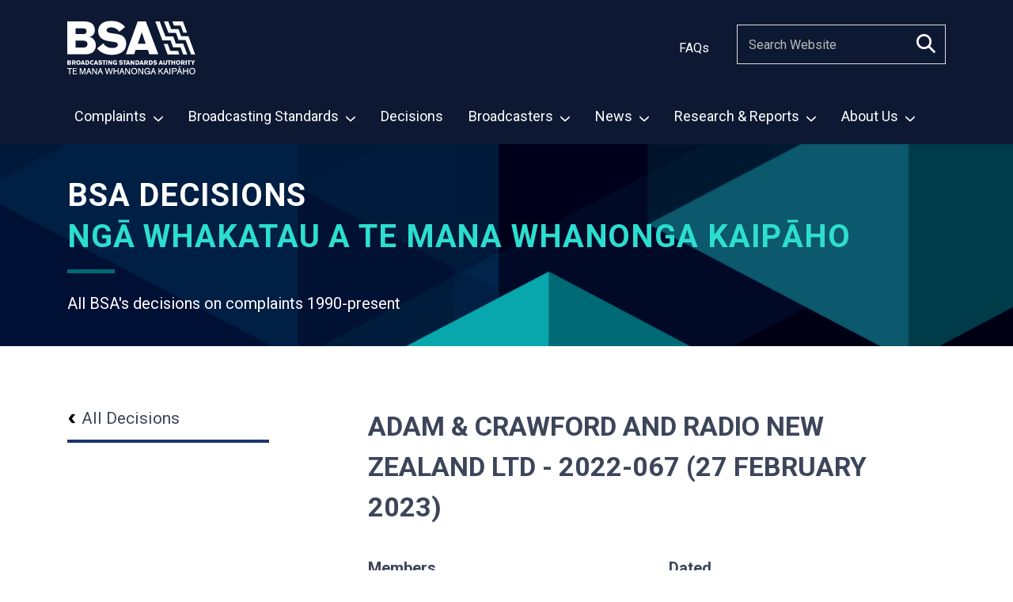

--- FILE ---
content_type: text/html; charset=utf-8
request_url: https://www.bsa.govt.nz/decisions/all-decisions/philipa-adam-and-johnny-crawford-and-complainants-radio-new-zealand-ltd-2022-067-27-february-2023/
body_size: 34945
content:
<!doctype html>
<html lang="en-NZ">
<head>
    <!-- Google Tag Manager -->
    <script>(function(w,d,s,l,i){w[l]=w[l]||[];w[l].push({'gtm.start':
    new Date().getTime(),event:'gtm.js'});var f=d.getElementsByTagName(s)[0],
    j=d.createElement(s),dl=l!='dataLayer'?'&l='+l:'';j.async=true;j.src=
    'https://www.googletagmanager.com/gtm.js?id='+i+dl;f.parentNode.insertBefore(j,f);
    })(window,document,'script','dataLayer','GTM-T9374F7');</script>
    <!-- End Google Tag Manager -->
    
    
    <meta http-equiv="x-ua-compatible" content="ie=edge">
    <title>Adam &amp; Crawford and Radio New Zealand Ltd - 2022-067 (27 February 2023)</title>
<meta name="generator" content="werawera + aroha">
<meta http-equiv="Content-Type" content="text/html; charset=utf-8">
<base href="https://www.bsa.govt.nz/">
<meta name="title" content="Adam &amp;amp; Crawford and Radio New Zealand Ltd - 2022-067 (27 February 2023)">
<meta http-equiv="X-UA-Compatible" content="IE=edge">
<meta name="viewport" content="width=device-width,minimum-scale=1.0,maximum-scale=10.0,initial-scale=1.0">
<meta name="robots" content="NOODP, all, index, follow">
<meta name="googlebot" content="NOODP, all, index, follow">
<meta name="created" content="20260124">
<meta name="rights" content="Broadcasting Standards Authority">
<meta property="og:title" content="Adam &amp;amp; Crawford and Radio New Zealand Ltd - 2022-067 (27 February 2023)">
<meta property="og:type" content="website">
<meta property="og:url" content="https://www.bsa.govt.nz/decisions/all-decisions/philipa-adam-and-johnny-crawford-and-complainants-radio-new-zealand-ltd-2022-067-27-february-2023/">
<meta property="og:site_name" content="Broadcasting Standards Authority">
<link rel="icon" type="image/png" sizes="16x16" href="/assets/Uploads/c1e7d28d7d/favicon__ScaleWidthWzE2XQ.png">
<link rel="apple-touch-icon" type="image/png" sizes="16x16">
<link rel="icon" type="image/png" sizes="32x32" href="/assets/Uploads/c1e7d28d7d/favicon__ScaleWidthWzMyXQ.png">
<link rel="apple-touch-icon" type="image/png" sizes="32x32">
<link rel="icon" type="image/png" sizes="128x128" href="/assets/Uploads/c1e7d28d7d/favicon__ScaleWidthWzEyOF0.png">
<link rel="apple-touch-icon" type="image/png" sizes="128x128">
<link rel="icon" type="image/png" sizes="144x144" href="/assets/Uploads/c1e7d28d7d/favicon__ScaleWidthWzE0NF0.png">
<link rel="apple-touch-icon" type="image/png" sizes="144x144">
<link rel="icon" type="image/png" sizes="310x310" href="/assets/Uploads/c1e7d28d7d/favicon__ScaleWidthWzMxMF0.png">
<link rel="apple-touch-icon" type="image/png" sizes="310x310">
<link rel="SHORTCUT ICON" href="/assets/Uploads/c1e7d28d7d/favicon__ScaleWidthWzE2XQ.png">
    <link href="https://fonts.googleapis.com/css?family=Barlow:400,600,700|Barlow+Condensed:500|Roboto:400,500,700|Roboto+Condensed" rel="stylesheet">
    

    <link href="/_resources/themes/base_dist/./app.css?x=1762310313" rel="stylesheet" type="text/css" >


    
    <script src="https://www.google.com/recaptcha/api.js?onload=vueRecaptchaApiLoaded&render=explicit" async defer></script>
    
        <link href="/_resources/themes/base_complaint_dist/css/app.0e433876.css" rel="preload" as="style">
        <link href="/_resources/themes/base_complaint_dist/js/chunk-vendors.1319b37c.js" rel="preload" as="script">
        <link href="/_resources/themes/base_complaint_dist/js/app.3f85f6f3.js" rel="preload" as="script">

        <link href="/_resources/themes/base_complaint_dist/css/app.0e433876.css" rel="stylesheet">
        <link href="/_resources/themes/base_complaint_dist/css/chunk-vendors.0c50a1d8.css" rel="stylesheet">
    


</head>
<body class="DecisionController">
    <!-- Google Tag Manager (noscript) -->
    <noscript><iframe src="https://www.googletagmanager.com/ns.html?id=GTM-T9374F7" height="0" width="0" style="display:none;visibility:hidden"></iframe></noscript>
    <!-- End Google Tag Manager (noscript) -->

    
    
        <!-- cached header -->
        <header id="site-header" class="site-header--dark">
    <div class="container">

        <div class="row-no-margin">
            <a href="/" id="logo">
                <svg viewBox="0 0 180 76">
                    <use xlink:href="/_resources/themes/base_dist/images/icons.svg#site-logo-wite"></use>
                </svg>
            </a>

            <button id="search">
                <svg viewBox="0 0 24 24" width="24px">
                    <use xlink:href="/_resources/themes/base_dist/images/icons.svg#search"></use>
                </svg>
            </button>


            
                <div id="sub-nav">
                    
                        <a href="/all-faqs/">FAQs</a>
                    

                    
                </div>
            


            <form id="HeroSearchForm_TopSearchForm" action="/decisions/search/HeroSearchForm/" method="GET" enctype="application/x-www-form-urlencoded">
    
    <p id="HeroSearchForm_TopSearchForm_error" class="message " style="display: none"></p>
    
    <fieldset>
        
            <div id="HeroSearchForm_TopSearchForm_Keywords_Holder" class="field text form-group--no-label">
	
	<div class="middleColumn">
		<input type="text" name="Keywords" class="text form-group--no-label" id="HeroSearchForm_TopSearchForm_Keywords" placeholder="Search Website" />
	</div>
	
	
	
</div>

        
            <input type="hidden" name="FilterType" class="hidden" id="HeroSearchForm_TopSearchForm_FilterType" />
        
            <input type="hidden" name="SortOrder" class="hidden" id="HeroSearchForm_TopSearchForm_SortOrder" />
        

        <svg xmlns="http://www.w3.org/2000/svg" xmlns:xlink="http://www.w3.org/1999/xlink" viewBox="0 0 24 24" width="24px">
            <use xlink:href="/_resources/themes/base_dist/images/icons.svg#search"></use>
        </svg>

        
            <input type="submit" name="action_dobasicsearchform" value="Search" class="action" id="HeroSearchForm_TopSearchForm_action_dobasicsearchform" />
        
    </fieldset>
</form>


            <button id="open-menu">
                <svg xmlns="http://www.w3.org/2000/svg" xmlns:xlink="http://www.w3.org/1999/xlink" viewBox="0 0 33 25"  width="33px">
                    <use xlink:href="/_resources/themes/base_dist/images/icons.svg#burger"></use>
                </svg>
            </button>

            <button id="close-menu">
                <svg xmlns="http://www.w3.org/2000/svg" xmlns:xlink="http://www.w3.org/1999/xlink" width="33px">
                    <use xlink:href="/_resources/themes/base_dist/images/icons.svg#close-burger"></use>
                </svg>
            </button>

        </div>

    </div>

    <nav id="main-nav" aria-label="Main Navigation">

    <ul role="menu" class="container">
        
            <li role="menuitem" class="dropdown first link">

                <a href="/complaints/"  class="link dropdown-toggle">
                    Complaints
                    
                        <svg xmlns="http://www.w3.org/2000/svg" xmlns:xlink="http://www.w3.org/1999/xlink" viewBox="0 0 21 14" width="21" height="14">
                            <use xlink:href="/_resources/themes/base_dist/images/icons.svg#down-caret-2"></use>
                        </svg>
                    
                </a>

                
                    <div class="dropdown-menu">
                        <div class="container">
                            <ul role="menu" class="menu-children row">
                                
                                    <li role="menuitem" class="col-md-3 first-row">
                                        <a href="/complaints/what-we-cover/" class="nav-subitem" role="menuitem" >
                                            What we cover
                                            <svg xmlns="http://www.w3.org/2000/svg" xmlns:xlink="http://www.w3.org/1999/xlink" viewBox="0 0 21 14">
                                                <use xlink:href="/_resources/themes/base_dist/images/icons.svg#down-caret-1"></use>
                                            </svg>
                                        </a>
                                    </li>
                                
                                    <li role="menuitem" class="col-md-3 first-row">
                                        <a href="/complaints/the-complaints-process/" class="nav-subitem" role="menuitem" >
                                            The complaints process
                                            <svg xmlns="http://www.w3.org/2000/svg" xmlns:xlink="http://www.w3.org/1999/xlink" viewBox="0 0 21 14">
                                                <use xlink:href="/_resources/themes/base_dist/images/icons.svg#down-caret-1"></use>
                                            </svg>
                                        </a>
                                    </li>
                                
                                    <li role="menuitem" class="col-md-3 first-row">
                                        <a href="/broadcasting-standards/resources/choosing-a-standard/" class="nav-subitem" role="menuitem" >
                                            Choosing a standard
                                            <svg xmlns="http://www.w3.org/2000/svg" xmlns:xlink="http://www.w3.org/1999/xlink" viewBox="0 0 21 14">
                                                <use xlink:href="/_resources/themes/base_dist/images/icons.svg#down-caret-1"></use>
                                            </svg>
                                        </a>
                                    </li>
                                
                                    <li role="menuitem" class="col-md-3 first-row">
                                        <a href="/complaints/outcomes-and-remedies/" class="nav-subitem" role="menuitem" >
                                            Outcomes &amp; Remedies
                                            <svg xmlns="http://www.w3.org/2000/svg" xmlns:xlink="http://www.w3.org/1999/xlink" viewBox="0 0 21 14">
                                                <use xlink:href="/_resources/themes/base_dist/images/icons.svg#down-caret-1"></use>
                                            </svg>
                                        </a>
                                    </li>
                                
                                    <li role="menuitem" class="col-md-3">
                                        <a href="/broadcasting-standards/resources/complaints-that-are-unlikely-to-succeed/" class="nav-subitem" role="menuitem" >
                                            Complaints that are unlikely to succeed
                                            <svg xmlns="http://www.w3.org/2000/svg" xmlns:xlink="http://www.w3.org/1999/xlink" viewBox="0 0 21 14">
                                                <use xlink:href="/_resources/themes/base_dist/images/icons.svg#down-caret-1"></use>
                                            </svg>
                                        </a>
                                    </li>
                                
                            </ul>
                        </div>
                    </div>
                

            </li>
        
            <li role="menuitem" class="dropdown  link">

                <a href="/broadcasting-standards/"  class="link dropdown-toggle">
                    Broadcasting Standards
                    
                        <svg xmlns="http://www.w3.org/2000/svg" xmlns:xlink="http://www.w3.org/1999/xlink" viewBox="0 0 21 14" width="21" height="14">
                            <use xlink:href="/_resources/themes/base_dist/images/icons.svg#down-caret-2"></use>
                        </svg>
                    
                </a>

                
                    <div class="dropdown-menu">
                        <div class="container">
                            <ul role="menu" class="menu-children row">
                                
                                    <li role="menuitem" class="col-md-3 first-row">
                                        <a href="/broadcasting-standards/broadcasting-code-book-2022/" class="nav-subitem" role="menuitem" >
                                            Broadcasting Standards Codebook
                                            <svg xmlns="http://www.w3.org/2000/svg" xmlns:xlink="http://www.w3.org/1999/xlink" viewBox="0 0 21 14">
                                                <use xlink:href="/_resources/themes/base_dist/images/icons.svg#down-caret-1"></use>
                                            </svg>
                                        </a>
                                    </li>
                                
                                    <li role="menuitem" class="col-md-3 first-row">
                                        <a href="/broadcasting-standards/election-programmes-codebook/" class="nav-subitem" role="menuitem" >
                                            Election Programmes Codebook
                                            <svg xmlns="http://www.w3.org/2000/svg" xmlns:xlink="http://www.w3.org/1999/xlink" viewBox="0 0 21 14">
                                                <use xlink:href="/_resources/themes/base_dist/images/icons.svg#down-caret-1"></use>
                                            </svg>
                                        </a>
                                    </li>
                                
                                    <li role="menuitem" class="col-md-3 first-row">
                                        <a href="/broadcasting-standards/resources/" class="nav-subitem" role="menuitem" >
                                            Resources
                                            <svg xmlns="http://www.w3.org/2000/svg" xmlns:xlink="http://www.w3.org/1999/xlink" viewBox="0 0 21 14">
                                                <use xlink:href="/_resources/themes/base_dist/images/icons.svg#down-caret-1"></use>
                                            </svg>
                                        </a>
                                    </li>
                                
                                    <li role="menuitem" class="col-md-3 first-row">
                                        <a href="/all-faqs/" class="nav-subitem" role="menuitem" >
                                            FAQs
                                            <svg xmlns="http://www.w3.org/2000/svg" xmlns:xlink="http://www.w3.org/1999/xlink" viewBox="0 0 21 14">
                                                <use xlink:href="/_resources/themes/base_dist/images/icons.svg#down-caret-1"></use>
                                            </svg>
                                        </a>
                                    </li>
                                
                            </ul>
                        </div>
                    </div>
                

            </li>
        
            <li role="menuitem" class="dropdown  section">

                <a href="/decisions/"  class="section">
                    Decisions
                    
                </a>

                

            </li>
        
            <li role="menuitem" class="dropdown  link">

                <a href="/broadcasters/"  class="link dropdown-toggle">
                    Broadcasters
                    
                        <svg xmlns="http://www.w3.org/2000/svg" xmlns:xlink="http://www.w3.org/1999/xlink" viewBox="0 0 21 14" width="21" height="14">
                            <use xlink:href="/_resources/themes/base_dist/images/icons.svg#down-caret-2"></use>
                        </svg>
                    
                </a>

                
                    <div class="dropdown-menu">
                        <div class="container">
                            <ul role="menu" class="menu-children row">
                                
                                    <li role="menuitem" class="col-md-3 first-row">
                                        <a href="/broadcasters/broadcaster-contact-details/" class="nav-subitem" role="menuitem" >
                                            Broadcaster contact details
                                            <svg xmlns="http://www.w3.org/2000/svg" xmlns:xlink="http://www.w3.org/1999/xlink" viewBox="0 0 21 14">
                                                <use xlink:href="/_resources/themes/base_dist/images/icons.svg#down-caret-1"></use>
                                            </svg>
                                        </a>
                                    </li>
                                
                                    <li role="menuitem" class="col-md-3 first-row">
                                        <a href="/broadcasters/information-for-broadcasters/" class="nav-subitem" role="menuitem" >
                                            Information for broadcasters
                                            <svg xmlns="http://www.w3.org/2000/svg" xmlns:xlink="http://www.w3.org/1999/xlink" viewBox="0 0 21 14">
                                                <use xlink:href="/_resources/themes/base_dist/images/icons.svg#down-caret-1"></use>
                                            </svg>
                                        </a>
                                    </li>
                                
                                    <li role="menuitem" class="col-md-3 first-row">
                                        <a href="/broadcasters/other-useful-links/" class="nav-subitem" role="menuitem" >
                                            Other useful links
                                            <svg xmlns="http://www.w3.org/2000/svg" xmlns:xlink="http://www.w3.org/1999/xlink" viewBox="0 0 21 14">
                                                <use xlink:href="/_resources/themes/base_dist/images/icons.svg#down-caret-1"></use>
                                            </svg>
                                        </a>
                                    </li>
                                
                            </ul>
                        </div>
                    </div>
                

            </li>
        
            <li role="menuitem" class="dropdown  link">

                <a href="/news/"  class="link dropdown-toggle">
                    News
                    
                        <svg xmlns="http://www.w3.org/2000/svg" xmlns:xlink="http://www.w3.org/1999/xlink" viewBox="0 0 21 14" width="21" height="14">
                            <use xlink:href="/_resources/themes/base_dist/images/icons.svg#down-caret-2"></use>
                        </svg>
                    
                </a>

                
                    <div class="dropdown-menu">
                        <div class="container">
                            <ul role="menu" class="menu-children row">
                                
                                    <li role="menuitem" class="col-md-3 first-row">
                                        <a href="/news/bsa-news/" class="nav-subitem" role="menuitem" >
                                            News and Media Releases
                                            <svg xmlns="http://www.w3.org/2000/svg" xmlns:xlink="http://www.w3.org/1999/xlink" viewBox="0 0 21 14">
                                                <use xlink:href="/_resources/themes/base_dist/images/icons.svg#down-caret-1"></use>
                                            </svg>
                                        </a>
                                    </li>
                                
                                    <li role="menuitem" class="col-md-3 first-row">
                                        <a href="/news/bsa-panui-bulletin/" class="nav-subitem" role="menuitem" >
                                            BSA Pānui (Bulletin)
                                            <svg xmlns="http://www.w3.org/2000/svg" xmlns:xlink="http://www.w3.org/1999/xlink" viewBox="0 0 21 14">
                                                <use xlink:href="/_resources/themes/base_dist/images/icons.svg#down-caret-1"></use>
                                            </svg>
                                        </a>
                                    </li>
                                
                            </ul>
                        </div>
                    </div>
                

            </li>
        
            <li role="menuitem" class="dropdown  link">

                <a href="/research-and-reports/"  class="link dropdown-toggle">
                    Research &amp; Reports
                    
                        <svg xmlns="http://www.w3.org/2000/svg" xmlns:xlink="http://www.w3.org/1999/xlink" viewBox="0 0 21 14" width="21" height="14">
                            <use xlink:href="/_resources/themes/base_dist/images/icons.svg#down-caret-2"></use>
                        </svg>
                    
                </a>

                
                    <div class="dropdown-menu">
                        <div class="container">
                            <ul role="menu" class="menu-children row">
                                
                                    <li role="menuitem" class="col-md-3 first-row">
                                        <a href="/research-and-reports/research/" class="nav-subitem" role="menuitem" >
                                            Research and Reports
                                            <svg xmlns="http://www.w3.org/2000/svg" xmlns:xlink="http://www.w3.org/1999/xlink" viewBox="0 0 21 14">
                                                <use xlink:href="/_resources/themes/base_dist/images/icons.svg#down-caret-1"></use>
                                            </svg>
                                        </a>
                                    </li>
                                
                                    <li role="menuitem" class="col-md-3 first-row">
                                        <a href="/research-and-reports/public-consultation/" class="nav-subitem" role="menuitem" >
                                            Public consultation
                                            <svg xmlns="http://www.w3.org/2000/svg" xmlns:xlink="http://www.w3.org/1999/xlink" viewBox="0 0 21 14">
                                                <use xlink:href="/_resources/themes/base_dist/images/icons.svg#down-caret-1"></use>
                                            </svg>
                                        </a>
                                    </li>
                                
                            </ul>
                        </div>
                    </div>
                

            </li>
        
            <li role="menuitem" class="dropdown last link">

                <a href="/about-us/"  class="link dropdown-toggle">
                    About Us
                    
                        <svg xmlns="http://www.w3.org/2000/svg" xmlns:xlink="http://www.w3.org/1999/xlink" viewBox="0 0 21 14" width="21" height="14">
                            <use xlink:href="/_resources/themes/base_dist/images/icons.svg#down-caret-2"></use>
                        </svg>
                    
                </a>

                
                    <div class="dropdown-menu">
                        <div class="container">
                            <ul role="menu" class="menu-children row">
                                
                                    <li role="menuitem" class="col-md-3 first-row">
                                        <a href="/about-us/contact-us/" class="nav-subitem" role="menuitem" >
                                            Contact us
                                            <svg xmlns="http://www.w3.org/2000/svg" xmlns:xlink="http://www.w3.org/1999/xlink" viewBox="0 0 21 14">
                                                <use xlink:href="/_resources/themes/base_dist/images/icons.svg#down-caret-1"></use>
                                            </svg>
                                        </a>
                                    </li>
                                
                                    <li role="menuitem" class="col-md-3 first-row">
                                        <a href="/about-us/what-we-do/" class="nav-subitem" role="menuitem" >
                                            What we do
                                            <svg xmlns="http://www.w3.org/2000/svg" xmlns:xlink="http://www.w3.org/1999/xlink" viewBox="0 0 21 14">
                                                <use xlink:href="/_resources/themes/base_dist/images/icons.svg#down-caret-1"></use>
                                            </svg>
                                        </a>
                                    </li>
                                
                                    <li role="menuitem" class="col-md-3 first-row">
                                        <a href="/about-us/who-we-are/" class="nav-subitem" role="menuitem" >
                                            Who we are
                                            <svg xmlns="http://www.w3.org/2000/svg" xmlns:xlink="http://www.w3.org/1999/xlink" viewBox="0 0 21 14">
                                                <use xlink:href="/_resources/themes/base_dist/images/icons.svg#down-caret-1"></use>
                                            </svg>
                                        </a>
                                    </li>
                                
                                    <li role="menuitem" class="col-md-3 first-row">
                                        <a href="/about-us/statutory-reports/" class="nav-subitem" role="menuitem" >
                                            Statutory reports
                                            <svg xmlns="http://www.w3.org/2000/svg" xmlns:xlink="http://www.w3.org/1999/xlink" viewBox="0 0 21 14">
                                                <use xlink:href="/_resources/themes/base_dist/images/icons.svg#down-caret-1"></use>
                                            </svg>
                                        </a>
                                    </li>
                                
                                    <li role="menuitem" class="col-md-3">
                                        <a href="/about-us/making-an-oia-request/" class="nav-subitem" role="menuitem" >
                                            Making an OIA request
                                            <svg xmlns="http://www.w3.org/2000/svg" xmlns:xlink="http://www.w3.org/1999/xlink" viewBox="0 0 21 14">
                                                <use xlink:href="/_resources/themes/base_dist/images/icons.svg#down-caret-1"></use>
                                            </svg>
                                        </a>
                                    </li>
                                
                                    <li role="menuitem" class="col-md-3">
                                        <a href="/about-us/careers/" class="nav-subitem" role="menuitem" >
                                            Careers
                                            <svg xmlns="http://www.w3.org/2000/svg" xmlns:xlink="http://www.w3.org/1999/xlink" viewBox="0 0 21 14">
                                                <use xlink:href="/_resources/themes/base_dist/images/icons.svg#down-caret-1"></use>
                                            </svg>
                                        </a>
                                    </li>
                                
                            </ul>
                        </div>
                    </div>
                

            </li>
        
    </ul>

</nav>


    <nav id="main-nav-mobile" aria-label="Main Navigation">

    <div class="btn-holder">
        <button class="btn btn-hero start-vue" onclick="window.dispatchEvent(makeAComplaintEvent)">
    <span class="text">Complaints Form</span>
    <span class="arrow">
        <svg xmlns="http://www.w3.org/2000/svg" xmlns:xlink="http://www.w3.org/1999/xlink" viewBox="0 0 16 12" width="16">
            <use xlink:href="/_resources/themes/base_dist/images/icons.svg#down-caret-1"></use>
        </svg>
    </span>
</button>

    </div>

    <ul role="menu">
        
            <li role="menuitem" class="first link">

                
                    <button type="button" data-toggle="collapse" data-target="#collapse-46" aria-expanded="true" aria-controls="collapse-46" class="collapsed nav-item link">
                        Complaints
                        <svg xmlns="http://www.w3.org/2000/svg" xmlns:xlink="http://www.w3.org/1999/xlink" viewBox="0 0 21 14" width="21" height="14">
                            <use xlink:href="/_resources/themes/base_dist/images/icons.svg#down-caret-2"></use>
                        </svg>
                    </button>
                

                
                    <ul role="menu" class="menu-children collapse" id="collapse-46">
                        <li role="menuitem" >
                            <a href="/complaints/" class="nav-subitem" role="menuitem" >
                                <span>Complaints</span>
                                <svg xmlns="http://www.w3.org/2000/svg" xmlns:xlink="http://www.w3.org/1999/xlink" viewBox="0 0 21 14" width="14" height="10">
                                    <use xlink:href="/_resources/themes/base_dist/images/icons.svg#down-caret-2"></use>
                                </svg>
                            </a>
                        </li>
                        
                            <li role="menuitem" >

                                
                                    <a href="/complaints/what-we-cover/" class="nav-subitem" role="menuitem" >
                                        <span>What we cover</span>
                                        <svg xmlns="http://www.w3.org/2000/svg" xmlns:xlink="http://www.w3.org/1999/xlink" viewBox="0 0 21 14" width="14" height="10">
                                            <use xlink:href="/_resources/themes/base_dist/images/icons.svg#down-caret-2"></use>
                                        </svg>
                                    </a>
                                

                            </li>
                        
                            <li role="menuitem" >

                                
                                    <a href="/complaints/the-complaints-process/" class="nav-subitem" role="menuitem" >
                                        <span>The complaints process</span>
                                        <svg xmlns="http://www.w3.org/2000/svg" xmlns:xlink="http://www.w3.org/1999/xlink" viewBox="0 0 21 14" width="14" height="10">
                                            <use xlink:href="/_resources/themes/base_dist/images/icons.svg#down-caret-2"></use>
                                        </svg>
                                    </a>
                                

                            </li>
                        
                            <li role="menuitem" >

                                
                                    <a href="/broadcasting-standards/resources/choosing-a-standard/" class="nav-subitem" role="menuitem" >
                                        <span>Choosing a standard</span>
                                        <svg xmlns="http://www.w3.org/2000/svg" xmlns:xlink="http://www.w3.org/1999/xlink" viewBox="0 0 21 14" width="14" height="10">
                                            <use xlink:href="/_resources/themes/base_dist/images/icons.svg#down-caret-2"></use>
                                        </svg>
                                    </a>
                                

                            </li>
                        
                            <li role="menuitem" >

                                
                                    <a href="/complaints/outcomes-and-remedies/" class="nav-subitem" role="menuitem" >
                                        <span>Outcomes &amp; Remedies</span>
                                        <svg xmlns="http://www.w3.org/2000/svg" xmlns:xlink="http://www.w3.org/1999/xlink" viewBox="0 0 21 14" width="14" height="10">
                                            <use xlink:href="/_resources/themes/base_dist/images/icons.svg#down-caret-2"></use>
                                        </svg>
                                    </a>
                                

                            </li>
                        
                            <li role="menuitem" >

                                
                                    <a href="/broadcasting-standards/resources/complaints-that-are-unlikely-to-succeed/" class="nav-subitem" role="menuitem" >
                                        <span>Complaints that are unlikely to succeed</span>
                                        <svg xmlns="http://www.w3.org/2000/svg" xmlns:xlink="http://www.w3.org/1999/xlink" viewBox="0 0 21 14" width="14" height="10">
                                            <use xlink:href="/_resources/themes/base_dist/images/icons.svg#down-caret-2"></use>
                                        </svg>
                                    </a>
                                

                            </li>
                        
                    </ul>
                

            </li>
        
            <li role="menuitem" class=" link">

                
                    <button type="button" data-toggle="collapse" data-target="#collapse-55" aria-expanded="true" aria-controls="collapse-55" class="collapsed nav-item link">
                        Broadcasting Standards
                        <svg xmlns="http://www.w3.org/2000/svg" xmlns:xlink="http://www.w3.org/1999/xlink" viewBox="0 0 21 14" width="21" height="14">
                            <use xlink:href="/_resources/themes/base_dist/images/icons.svg#down-caret-2"></use>
                        </svg>
                    </button>
                

                
                    <ul role="menu" class="menu-children collapse" id="collapse-55">
                        <li role="menuitem" >
                            <a href="/broadcasting-standards/" class="nav-subitem" role="menuitem" >
                                <span>Broadcasting Standards</span>
                                <svg xmlns="http://www.w3.org/2000/svg" xmlns:xlink="http://www.w3.org/1999/xlink" viewBox="0 0 21 14" width="14" height="10">
                                    <use xlink:href="/_resources/themes/base_dist/images/icons.svg#down-caret-2"></use>
                                </svg>
                            </a>
                        </li>
                        
                            <li role="menuitem" >

                                
                                    <a href="/broadcasting-standards/broadcasting-code-book-2022/" class="nav-subitem" role="menuitem" >
                                        <span>Broadcasting Standards Codebook</span>
                                        <svg xmlns="http://www.w3.org/2000/svg" xmlns:xlink="http://www.w3.org/1999/xlink" viewBox="0 0 21 14" width="14" height="10">
                                            <use xlink:href="/_resources/themes/base_dist/images/icons.svg#down-caret-2"></use>
                                        </svg>
                                    </a>
                                

                            </li>
                        
                            <li role="menuitem" >

                                
                                    <button type="button" data-toggle="collapse" data-target="#collapse-32873" aria-expanded="true" aria-controls="collapse-32873" class="collapsed nav-item link">
                                        <span>Election Programmes Codebook</span>
                                        <svg xmlns="http://www.w3.org/2000/svg" xmlns:xlink="http://www.w3.org/1999/xlink" viewBox="0 0 21 14" width="14" height="10">
                                            <use xlink:href="/_resources/themes/base_dist/images/icons.svg#down-caret-2"></use>
                                        </svg>
                                    </button>

                                    <ul role="menu" class="menu-children collapse" id="collapse-32873">
                                        <li role="menuitem" >
                                            <a href="/broadcasting-standards/election-programmes-codebook/" class="nav-subitem" role="menuitem" >
                                                <span>Election Programmes Codebook</span>
                                                <svg xmlns="http://www.w3.org/2000/svg" xmlns:xlink="http://www.w3.org/1999/xlink" viewBox="0 0 21 14" width="14" height="10">
                                                    <use xlink:href="/_resources/themes/base_dist/images/icons.svg#down-caret-2"></use>
                                                </svg>
                                            </a>
                                        </li>

                                        
                                            <li role="menuitem" >
                                                <a href="/broadcasting-standards/election-programmes-codebook/election-programmes-code/" class="nav-subitem" role="menuitem" >
                                                    <span>Election Programmes Code</span>
                                                    <svg xmlns="http://www.w3.org/2000/svg" xmlns:xlink="http://www.w3.org/1999/xlink" viewBox="0 0 21 14" width="14" height="10">
                                                        <use xlink:href="/_resources/themes/base_dist/images/icons.svg#down-caret-2"></use>
                                                    </svg>
                                                </a>
                                            </li>
                                        
                                            <li role="menuitem" >
                                                <a href="/broadcasting-standards/election-programmes-codebook/guidance-for-political-parties/" class="nav-subitem" role="menuitem" >
                                                    <span>Guidance for Political Parties</span>
                                                    <svg xmlns="http://www.w3.org/2000/svg" xmlns:xlink="http://www.w3.org/1999/xlink" viewBox="0 0 21 14" width="14" height="10">
                                                        <use xlink:href="/_resources/themes/base_dist/images/icons.svg#down-caret-2"></use>
                                                    </svg>
                                                </a>
                                            </li>
                                        
                                    </ul>

                                

                            </li>
                        
                            <li role="menuitem" >

                                
                                    <button type="button" data-toggle="collapse" data-target="#collapse-65" aria-expanded="true" aria-controls="collapse-65" class="collapsed nav-item link">
                                        <span>Resources</span>
                                        <svg xmlns="http://www.w3.org/2000/svg" xmlns:xlink="http://www.w3.org/1999/xlink" viewBox="0 0 21 14" width="14" height="10">
                                            <use xlink:href="/_resources/themes/base_dist/images/icons.svg#down-caret-2"></use>
                                        </svg>
                                    </button>

                                    <ul role="menu" class="menu-children collapse" id="collapse-65">
                                        <li role="menuitem" >
                                            <a href="/broadcasting-standards/resources/" class="nav-subitem" role="menuitem" >
                                                <span>Resources</span>
                                                <svg xmlns="http://www.w3.org/2000/svg" xmlns:xlink="http://www.w3.org/1999/xlink" viewBox="0 0 21 14" width="14" height="10">
                                                    <use xlink:href="/_resources/themes/base_dist/images/icons.svg#down-caret-2"></use>
                                                </svg>
                                            </a>
                                        </li>

                                        
                                            <li role="menuitem" >
                                                <a href="/broadcasting-standards/resources/quick-guides/" class="nav-subitem" role="menuitem" >
                                                    <span>Quick Guides</span>
                                                    <svg xmlns="http://www.w3.org/2000/svg" xmlns:xlink="http://www.w3.org/1999/xlink" viewBox="0 0 21 14" width="14" height="10">
                                                        <use xlink:href="/_resources/themes/base_dist/images/icons.svg#down-caret-2"></use>
                                                    </svg>
                                                </a>
                                            </li>
                                        
                                            <li role="menuitem" >
                                                <a href="/broadcasting-standards/resources/choosing-a-standard/" class="nav-subitem" role="menuitem" >
                                                    <span>Choosing a standard</span>
                                                    <svg xmlns="http://www.w3.org/2000/svg" xmlns:xlink="http://www.w3.org/1999/xlink" viewBox="0 0 21 14" width="14" height="10">
                                                        <use xlink:href="/_resources/themes/base_dist/images/icons.svg#down-caret-2"></use>
                                                    </svg>
                                                </a>
                                            </li>
                                        
                                            <li role="menuitem" >
                                                <a href="/broadcasting-standards/resources/complaints-that-are-unlikely-to-succeed/" class="nav-subitem" role="menuitem" >
                                                    <span>Complaints that are unlikely to succeed</span>
                                                    <svg xmlns="http://www.w3.org/2000/svg" xmlns:xlink="http://www.w3.org/1999/xlink" viewBox="0 0 21 14" width="14" height="10">
                                                        <use xlink:href="/_resources/themes/base_dist/images/icons.svg#down-caret-2"></use>
                                                    </svg>
                                                </a>
                                            </li>
                                        
                                            <li role="menuitem" >
                                                <a href="/broadcasting-standards/resources/classifications-and-timebands/" class="nav-subitem" role="menuitem" >
                                                    <span>Classifications and timebands</span>
                                                    <svg xmlns="http://www.w3.org/2000/svg" xmlns:xlink="http://www.w3.org/1999/xlink" viewBox="0 0 21 14" width="14" height="10">
                                                        <use xlink:href="/_resources/themes/base_dist/images/icons.svg#down-caret-2"></use>
                                                    </svg>
                                                </a>
                                            </li>
                                        
                                            <li role="menuitem" >
                                                <a href="/broadcasting-standards/resources/guidance-bsa-power-to-decline-to-determine-a-complaint/" class="nav-subitem" role="menuitem" >
                                                    <span>Guidance: BSA power to decline to determine a complaint</span>
                                                    <svg xmlns="http://www.w3.org/2000/svg" xmlns:xlink="http://www.w3.org/1999/xlink" viewBox="0 0 21 14" width="14" height="10">
                                                        <use xlink:href="/_resources/themes/base_dist/images/icons.svg#down-caret-2"></use>
                                                    </svg>
                                                </a>
                                            </li>
                                        
                                            <li role="menuitem" >
                                                <a href="/broadcasting-standards/resources/guidance-costs-awards-to-complainants/" class="nav-subitem" role="menuitem" >
                                                    <span>Guidance: Costs awards to complainants</span>
                                                    <svg xmlns="http://www.w3.org/2000/svg" xmlns:xlink="http://www.w3.org/1999/xlink" viewBox="0 0 21 14" width="14" height="10">
                                                        <use xlink:href="/_resources/themes/base_dist/images/icons.svg#down-caret-2"></use>
                                                    </svg>
                                                </a>
                                            </li>
                                        
                                            <li role="menuitem" >
                                                <a href="/broadcasting-standards/resources/childrens-rights-and-broadcasting/" class="nav-subitem" role="menuitem" >
                                                    <span>Guidance: Children’s rights and broadcasting</span>
                                                    <svg xmlns="http://www.w3.org/2000/svg" xmlns:xlink="http://www.w3.org/1999/xlink" viewBox="0 0 21 14" width="14" height="10">
                                                        <use xlink:href="/_resources/themes/base_dist/images/icons.svg#down-caret-2"></use>
                                                    </svg>
                                                </a>
                                            </li>
                                        
                                    </ul>

                                

                            </li>
                        
                            <li role="menuitem" >

                                
                                    <a href="/all-faqs/" class="nav-subitem" role="menuitem" >
                                        <span>FAQs</span>
                                        <svg xmlns="http://www.w3.org/2000/svg" xmlns:xlink="http://www.w3.org/1999/xlink" viewBox="0 0 21 14" width="14" height="10">
                                            <use xlink:href="/_resources/themes/base_dist/images/icons.svg#down-caret-2"></use>
                                        </svg>
                                    </a>
                                

                            </li>
                        
                    </ul>
                

            </li>
        
            <li role="menuitem" class=" section">

                
                    <a href="/decisions/" class="collapsed nav-item section">
                        Decisions
                    </a>
                

                

            </li>
        
            <li role="menuitem" class=" link">

                
                    <button type="button" data-toggle="collapse" data-target="#collapse-72" aria-expanded="true" aria-controls="collapse-72" class="collapsed nav-item link">
                        Broadcasters
                        <svg xmlns="http://www.w3.org/2000/svg" xmlns:xlink="http://www.w3.org/1999/xlink" viewBox="0 0 21 14" width="21" height="14">
                            <use xlink:href="/_resources/themes/base_dist/images/icons.svg#down-caret-2"></use>
                        </svg>
                    </button>
                

                
                    <ul role="menu" class="menu-children collapse" id="collapse-72">
                        <li role="menuitem" >
                            <a href="/broadcasters/" class="nav-subitem" role="menuitem" >
                                <span>Broadcasters</span>
                                <svg xmlns="http://www.w3.org/2000/svg" xmlns:xlink="http://www.w3.org/1999/xlink" viewBox="0 0 21 14" width="14" height="10">
                                    <use xlink:href="/_resources/themes/base_dist/images/icons.svg#down-caret-2"></use>
                                </svg>
                            </a>
                        </li>
                        
                            <li role="menuitem" >

                                
                                    <a href="/broadcasters/broadcaster-contact-details/" class="nav-subitem" role="menuitem" >
                                        <span>Broadcaster contact details</span>
                                        <svg xmlns="http://www.w3.org/2000/svg" xmlns:xlink="http://www.w3.org/1999/xlink" viewBox="0 0 21 14" width="14" height="10">
                                            <use xlink:href="/_resources/themes/base_dist/images/icons.svg#down-caret-2"></use>
                                        </svg>
                                    </a>
                                

                            </li>
                        
                            <li role="menuitem" >

                                
                                    <button type="button" data-toggle="collapse" data-target="#collapse-194" aria-expanded="true" aria-controls="collapse-194" class="collapsed nav-item link">
                                        <span>Information for broadcasters</span>
                                        <svg xmlns="http://www.w3.org/2000/svg" xmlns:xlink="http://www.w3.org/1999/xlink" viewBox="0 0 21 14" width="14" height="10">
                                            <use xlink:href="/_resources/themes/base_dist/images/icons.svg#down-caret-2"></use>
                                        </svg>
                                    </button>

                                    <ul role="menu" class="menu-children collapse" id="collapse-194">
                                        <li role="menuitem" >
                                            <a href="/broadcasters/information-for-broadcasters/" class="nav-subitem" role="menuitem" >
                                                <span>Information for broadcasters</span>
                                                <svg xmlns="http://www.w3.org/2000/svg" xmlns:xlink="http://www.w3.org/1999/xlink" viewBox="0 0 21 14" width="14" height="10">
                                                    <use xlink:href="/_resources/themes/base_dist/images/icons.svg#down-caret-2"></use>
                                                </svg>
                                            </a>
                                        </li>

                                        
                                            <li role="menuitem" >
                                                <a href="/broadcasters/information-for-broadcasters/overview/" class="nav-subitem" role="menuitem" >
                                                    <span>Overview</span>
                                                    <svg xmlns="http://www.w3.org/2000/svg" xmlns:xlink="http://www.w3.org/1999/xlink" viewBox="0 0 21 14" width="14" height="10">
                                                        <use xlink:href="/_resources/themes/base_dist/images/icons.svg#down-caret-2"></use>
                                                    </svg>
                                                </a>
                                            </li>
                                        
                                            <li role="menuitem" >
                                                <a href="/broadcasters/information-for-broadcasters/dealing-with-complaints/" class="nav-subitem" role="menuitem" >
                                                    <span>Dealing with complaints</span>
                                                    <svg xmlns="http://www.w3.org/2000/svg" xmlns:xlink="http://www.w3.org/1999/xlink" viewBox="0 0 21 14" width="14" height="10">
                                                        <use xlink:href="/_resources/themes/base_dist/images/icons.svg#down-caret-2"></use>
                                                    </svg>
                                                </a>
                                            </li>
                                        
                                            <li role="menuitem" >
                                                <a href="/broadcasters/information-for-broadcasters/broadcasting-levy/" class="nav-subitem" role="menuitem" >
                                                    <span>Broadcasting Levy</span>
                                                    <svg xmlns="http://www.w3.org/2000/svg" xmlns:xlink="http://www.w3.org/1999/xlink" viewBox="0 0 21 14" width="14" height="10">
                                                        <use xlink:href="/_resources/themes/base_dist/images/icons.svg#down-caret-2"></use>
                                                    </svg>
                                                </a>
                                            </li>
                                        
                                            <li role="menuitem" >
                                                <a href="/broadcasters/information-for-broadcasters/publicity-notices/" class="nav-subitem" role="menuitem" >
                                                    <span>Publicity Notices</span>
                                                    <svg xmlns="http://www.w3.org/2000/svg" xmlns:xlink="http://www.w3.org/1999/xlink" viewBox="0 0 21 14" width="14" height="10">
                                                        <use xlink:href="/_resources/themes/base_dist/images/icons.svg#down-caret-2"></use>
                                                    </svg>
                                                </a>
                                            </li>
                                        
                                            <li role="menuitem" >
                                                <a href="/broadcasters/information-for-broadcasters/guidance-for-broadcasters/" class="nav-subitem" role="menuitem" >
                                                    <span>Guidance for Broadcasters</span>
                                                    <svg xmlns="http://www.w3.org/2000/svg" xmlns:xlink="http://www.w3.org/1999/xlink" viewBox="0 0 21 14" width="14" height="10">
                                                        <use xlink:href="/_resources/themes/base_dist/images/icons.svg#down-caret-2"></use>
                                                    </svg>
                                                </a>
                                            </li>
                                        
                                    </ul>

                                

                            </li>
                        
                            <li role="menuitem" >

                                
                                    <a href="/broadcasters/other-useful-links/" class="nav-subitem" role="menuitem" >
                                        <span>Other useful links</span>
                                        <svg xmlns="http://www.w3.org/2000/svg" xmlns:xlink="http://www.w3.org/1999/xlink" viewBox="0 0 21 14" width="14" height="10">
                                            <use xlink:href="/_resources/themes/base_dist/images/icons.svg#down-caret-2"></use>
                                        </svg>
                                    </a>
                                

                            </li>
                        
                    </ul>
                

            </li>
        
            <li role="menuitem" class=" link">

                
                    <button type="button" data-toggle="collapse" data-target="#collapse-31084" aria-expanded="true" aria-controls="collapse-31084" class="collapsed nav-item link">
                        News
                        <svg xmlns="http://www.w3.org/2000/svg" xmlns:xlink="http://www.w3.org/1999/xlink" viewBox="0 0 21 14" width="21" height="14">
                            <use xlink:href="/_resources/themes/base_dist/images/icons.svg#down-caret-2"></use>
                        </svg>
                    </button>
                

                
                    <ul role="menu" class="menu-children collapse" id="collapse-31084">
                        <li role="menuitem" >
                            <a href="/news/" class="nav-subitem" role="menuitem" >
                                <span>News</span>
                                <svg xmlns="http://www.w3.org/2000/svg" xmlns:xlink="http://www.w3.org/1999/xlink" viewBox="0 0 21 14" width="14" height="10">
                                    <use xlink:href="/_resources/themes/base_dist/images/icons.svg#down-caret-2"></use>
                                </svg>
                            </a>
                        </li>
                        
                            <li role="menuitem" >

                                
                                    <a href="/news/bsa-news/" class="nav-subitem" role="menuitem" >
                                        <span>News and Media Releases</span>
                                        <svg xmlns="http://www.w3.org/2000/svg" xmlns:xlink="http://www.w3.org/1999/xlink" viewBox="0 0 21 14" width="14" height="10">
                                            <use xlink:href="/_resources/themes/base_dist/images/icons.svg#down-caret-2"></use>
                                        </svg>
                                    </a>
                                

                            </li>
                        
                            <li role="menuitem" >

                                
                                    <a href="/news/bsa-panui-bulletin/" class="nav-subitem" role="menuitem" >
                                        <span>BSA Pānui (Bulletin)</span>
                                        <svg xmlns="http://www.w3.org/2000/svg" xmlns:xlink="http://www.w3.org/1999/xlink" viewBox="0 0 21 14" width="14" height="10">
                                            <use xlink:href="/_resources/themes/base_dist/images/icons.svg#down-caret-2"></use>
                                        </svg>
                                    </a>
                                

                            </li>
                        
                    </ul>
                

            </li>
        
            <li role="menuitem" class=" link">

                
                    <button type="button" data-toggle="collapse" data-target="#collapse-85" aria-expanded="true" aria-controls="collapse-85" class="collapsed nav-item link">
                        Research &amp; Reports
                        <svg xmlns="http://www.w3.org/2000/svg" xmlns:xlink="http://www.w3.org/1999/xlink" viewBox="0 0 21 14" width="21" height="14">
                            <use xlink:href="/_resources/themes/base_dist/images/icons.svg#down-caret-2"></use>
                        </svg>
                    </button>
                

                
                    <ul role="menu" class="menu-children collapse" id="collapse-85">
                        <li role="menuitem" >
                            <a href="/research-and-reports/" class="nav-subitem" role="menuitem" >
                                <span>Research &amp; Reports</span>
                                <svg xmlns="http://www.w3.org/2000/svg" xmlns:xlink="http://www.w3.org/1999/xlink" viewBox="0 0 21 14" width="14" height="10">
                                    <use xlink:href="/_resources/themes/base_dist/images/icons.svg#down-caret-2"></use>
                                </svg>
                            </a>
                        </li>
                        
                            <li role="menuitem" >

                                
                                    <button type="button" data-toggle="collapse" data-target="#collapse-88" aria-expanded="true" aria-controls="collapse-88" class="collapsed nav-item link">
                                        <span>Research and Reports</span>
                                        <svg xmlns="http://www.w3.org/2000/svg" xmlns:xlink="http://www.w3.org/1999/xlink" viewBox="0 0 21 14" width="14" height="10">
                                            <use xlink:href="/_resources/themes/base_dist/images/icons.svg#down-caret-2"></use>
                                        </svg>
                                    </button>

                                    <ul role="menu" class="menu-children collapse" id="collapse-88">
                                        <li role="menuitem" >
                                            <a href="/research-and-reports/research/" class="nav-subitem" role="menuitem" >
                                                <span>Research and Reports</span>
                                                <svg xmlns="http://www.w3.org/2000/svg" xmlns:xlink="http://www.w3.org/1999/xlink" viewBox="0 0 21 14" width="14" height="10">
                                                    <use xlink:href="/_resources/themes/base_dist/images/icons.svg#down-caret-2"></use>
                                                </svg>
                                            </a>
                                        </li>

                                        
                                            <li role="menuitem" >
                                                <a href="/research-and-reports/research/all-research/" class="nav-subitem" role="menuitem" >
                                                    <span>All Research</span>
                                                    <svg xmlns="http://www.w3.org/2000/svg" xmlns:xlink="http://www.w3.org/1999/xlink" viewBox="0 0 21 14" width="14" height="10">
                                                        <use xlink:href="/_resources/themes/base_dist/images/icons.svg#down-caret-2"></use>
                                                    </svg>
                                                </a>
                                            </li>
                                        
                                    </ul>

                                

                            </li>
                        
                            <li role="menuitem" >

                                
                                    <button type="button" data-toggle="collapse" data-target="#collapse-87" aria-expanded="true" aria-controls="collapse-87" class="collapsed nav-item link">
                                        <span>Public consultation</span>
                                        <svg xmlns="http://www.w3.org/2000/svg" xmlns:xlink="http://www.w3.org/1999/xlink" viewBox="0 0 21 14" width="14" height="10">
                                            <use xlink:href="/_resources/themes/base_dist/images/icons.svg#down-caret-2"></use>
                                        </svg>
                                    </button>

                                    <ul role="menu" class="menu-children collapse" id="collapse-87">
                                        <li role="menuitem" >
                                            <a href="/research-and-reports/public-consultation/" class="nav-subitem" role="menuitem" >
                                                <span>Public consultation</span>
                                                <svg xmlns="http://www.w3.org/2000/svg" xmlns:xlink="http://www.w3.org/1999/xlink" viewBox="0 0 21 14" width="14" height="10">
                                                    <use xlink:href="/_resources/themes/base_dist/images/icons.svg#down-caret-2"></use>
                                                </svg>
                                            </a>
                                        </li>

                                        
                                            <li role="menuitem" >
                                                <a href="/research-and-reports/public-consultation/election-programmes-code-review-consultation-2/" class="nav-subitem" role="menuitem" >
                                                    <span>Election Programmes Code of Broadcasting Practice Review Consultation (Closed)</span>
                                                    <svg xmlns="http://www.w3.org/2000/svg" xmlns:xlink="http://www.w3.org/1999/xlink" viewBox="0 0 21 14" width="14" height="10">
                                                        <use xlink:href="/_resources/themes/base_dist/images/icons.svg#down-caret-2"></use>
                                                    </svg>
                                                </a>
                                            </li>
                                        
                                            <li role="menuitem" >
                                                <a href="/research-and-reports/public-consultation/broadcasting-code-review-consultation-closedltation-2/" class="nav-subitem" role="menuitem" >
                                                    <span>Broadcasting Code Review Consultation (Closed)</span>
                                                    <svg xmlns="http://www.w3.org/2000/svg" xmlns:xlink="http://www.w3.org/1999/xlink" viewBox="0 0 21 14" width="14" height="10">
                                                        <use xlink:href="/_resources/themes/base_dist/images/icons.svg#down-caret-2"></use>
                                                    </svg>
                                                </a>
                                            </li>
                                        
                                            <li role="menuitem" >
                                                <a href="/research-and-reports/public-consultation/timebands-and-classification-review/" class="nav-subitem" role="menuitem" >
                                                    <span>Timebands &amp; Classification Review (Closed)</span>
                                                    <svg xmlns="http://www.w3.org/2000/svg" xmlns:xlink="http://www.w3.org/1999/xlink" viewBox="0 0 21 14" width="14" height="10">
                                                        <use xlink:href="/_resources/themes/base_dist/images/icons.svg#down-caret-2"></use>
                                                    </svg>
                                                </a>
                                            </li>
                                        
                                    </ul>

                                

                            </li>
                        
                    </ul>
                

            </li>
        
            <li role="menuitem" class="last link">

                
                    <button type="button" data-toggle="collapse" data-target="#collapse-31070" aria-expanded="true" aria-controls="collapse-31070" class="collapsed nav-item link">
                        About Us
                        <svg xmlns="http://www.w3.org/2000/svg" xmlns:xlink="http://www.w3.org/1999/xlink" viewBox="0 0 21 14" width="21" height="14">
                            <use xlink:href="/_resources/themes/base_dist/images/icons.svg#down-caret-2"></use>
                        </svg>
                    </button>
                

                
                    <ul role="menu" class="menu-children collapse" id="collapse-31070">
                        <li role="menuitem" >
                            <a href="/about-us/" class="nav-subitem" role="menuitem" >
                                <span>About Us</span>
                                <svg xmlns="http://www.w3.org/2000/svg" xmlns:xlink="http://www.w3.org/1999/xlink" viewBox="0 0 21 14" width="14" height="10">
                                    <use xlink:href="/_resources/themes/base_dist/images/icons.svg#down-caret-2"></use>
                                </svg>
                            </a>
                        </li>
                        
                            <li role="menuitem" >

                                
                                    <a href="/about-us/contact-us/" class="nav-subitem" role="menuitem" >
                                        <span>Contact us</span>
                                        <svg xmlns="http://www.w3.org/2000/svg" xmlns:xlink="http://www.w3.org/1999/xlink" viewBox="0 0 21 14" width="14" height="10">
                                            <use xlink:href="/_resources/themes/base_dist/images/icons.svg#down-caret-2"></use>
                                        </svg>
                                    </a>
                                

                            </li>
                        
                            <li role="menuitem" >

                                
                                    <a href="/about-us/what-we-do/" class="nav-subitem" role="menuitem" >
                                        <span>What we do</span>
                                        <svg xmlns="http://www.w3.org/2000/svg" xmlns:xlink="http://www.w3.org/1999/xlink" viewBox="0 0 21 14" width="14" height="10">
                                            <use xlink:href="/_resources/themes/base_dist/images/icons.svg#down-caret-2"></use>
                                        </svg>
                                    </a>
                                

                            </li>
                        
                            <li role="menuitem" >

                                
                                    <button type="button" data-toggle="collapse" data-target="#collapse-31073" aria-expanded="true" aria-controls="collapse-31073" class="collapsed nav-item link">
                                        <span>Who we are</span>
                                        <svg xmlns="http://www.w3.org/2000/svg" xmlns:xlink="http://www.w3.org/1999/xlink" viewBox="0 0 21 14" width="14" height="10">
                                            <use xlink:href="/_resources/themes/base_dist/images/icons.svg#down-caret-2"></use>
                                        </svg>
                                    </button>

                                    <ul role="menu" class="menu-children collapse" id="collapse-31073">
                                        <li role="menuitem" >
                                            <a href="/about-us/who-we-are/" class="nav-subitem" role="menuitem" >
                                                <span>Who we are</span>
                                                <svg xmlns="http://www.w3.org/2000/svg" xmlns:xlink="http://www.w3.org/1999/xlink" viewBox="0 0 21 14" width="14" height="10">
                                                    <use xlink:href="/_resources/themes/base_dist/images/icons.svg#down-caret-2"></use>
                                                </svg>
                                            </a>
                                        </li>

                                        
                                            <li role="menuitem" >
                                                <a href="/about-us/who-we-are/test-rebecca/" class="nav-subitem" role="menuitem" >
                                                    <span>Board Charter</span>
                                                    <svg xmlns="http://www.w3.org/2000/svg" xmlns:xlink="http://www.w3.org/1999/xlink" viewBox="0 0 21 14" width="14" height="10">
                                                        <use xlink:href="/_resources/themes/base_dist/images/icons.svg#down-caret-2"></use>
                                                    </svg>
                                                </a>
                                            </li>
                                        
                                            <li role="menuitem" >
                                                <a href="/about-us/who-we-are/membership-history/" class="nav-subitem" role="menuitem" >
                                                    <span>Membership History</span>
                                                    <svg xmlns="http://www.w3.org/2000/svg" xmlns:xlink="http://www.w3.org/1999/xlink" viewBox="0 0 21 14" width="14" height="10">
                                                        <use xlink:href="/_resources/themes/base_dist/images/icons.svg#down-caret-2"></use>
                                                    </svg>
                                                </a>
                                            </li>
                                        
                                    </ul>

                                

                            </li>
                        
                            <li role="menuitem" >

                                
                                    <a href="/about-us/statutory-reports/" class="nav-subitem" role="menuitem" >
                                        <span>Statutory reports</span>
                                        <svg xmlns="http://www.w3.org/2000/svg" xmlns:xlink="http://www.w3.org/1999/xlink" viewBox="0 0 21 14" width="14" height="10">
                                            <use xlink:href="/_resources/themes/base_dist/images/icons.svg#down-caret-2"></use>
                                        </svg>
                                    </a>
                                

                            </li>
                        
                            <li role="menuitem" >

                                
                                    <a href="/about-us/making-an-oia-request/" class="nav-subitem" role="menuitem" >
                                        <span>Making an OIA request</span>
                                        <svg xmlns="http://www.w3.org/2000/svg" xmlns:xlink="http://www.w3.org/1999/xlink" viewBox="0 0 21 14" width="14" height="10">
                                            <use xlink:href="/_resources/themes/base_dist/images/icons.svg#down-caret-2"></use>
                                        </svg>
                                    </a>
                                

                            </li>
                        
                            <li role="menuitem" >

                                
                                    <a href="/about-us/careers/" class="nav-subitem" role="menuitem" >
                                        <span>Careers</span>
                                        <svg xmlns="http://www.w3.org/2000/svg" xmlns:xlink="http://www.w3.org/1999/xlink" viewBox="0 0 21 14" width="14" height="10">
                                            <use xlink:href="/_resources/themes/base_dist/images/icons.svg#down-caret-2"></use>
                                        </svg>
                                    </a>
                                

                            </li>
                        
                    </ul>
                

            </li>
        
    </ul>

</nav>


</header>

    
    

    <main id="main">
        
            
                <!-- cached content -->
                
    
	   <section class="element hero-banner" id="bsa-decisions">
    

<div class="container">
    <div class="row-no-margin">

        
            <h1>
                <span>BSA Decisions</span>
                
                    <span class="light-blue">Ngā Whakatau a te Mana Whanonga Kaipāho</span>
                
            </h1>
        

        <div class="dash has-buttons"></div>

        
            <h5>All BSA&#039;s decisions on complaints 1990-present</h5>
        

        
            <div class="btns">
                
                    
                
            </div>
        

    </div>
</div>
</section>

    


<section class="news-decision-item">
    <div class="container">
        <div class="row">
            <aside class="col-lg-3 summary-holder side-bar-nav">
                
                    <a href="/decisions/all-decisions/" class="parent-link">
                        <svg xmlns="http://www.w3.org/2000/svg" xmlns:xlink="http://www.w3.org/1999/xlink" viewBox="0 0 16 12">
                            <use xlink:href="/_resources/themes/base_dist/images/icons.svg#down-caret-1"></use>
                        </svg>
                        All Decisions
                    </a>
                
            </aside>
            <div class="col-lg-8 offset-lg-1 summary-holder">
                <article class="typography">
                    <h2>Adam &amp; Crawford and Radio New Zealand Ltd - 2022-067 (27 February 2023)</h2>
                    <div class="row decision-details">
                        
                            <div class="col-sm-6">
                                <h5>Members</h5>
                                <ul class="decision_members">
                                    
                                        
                                            <li>Susie Staley MNZM (Chair)</li>
                                        
                                    
                                    
                                        
                                            <li>John Gillespie</li>
                                        
                                            <li>Tupe Solomon-Tanoa’i</li>
                                        
                                            <li>Aroha Beck</li>
                                        
                                    
                                </ul>
                            </div>
                        
                        
                            <div class="col-sm-6">
                                <h5>Dated</h5>
                                <time datetime="2023-02-27 00:00:00" class="normal-time">27 February 2023</time>
                            </div>
                        
                        
                            <div class="col-sm-6">
                                <h5>
                                    
                                        Complainant
                                    
                                </h5>
                                <ul>
                                    
                                    
                                        <li>Philipa Adam &amp; Johnny Crawford</li>
                                    
                                </ul>
                            </div>
                        
                        
                            <div class="col-sm-6">
                                <h5>Number</h5>
                                <h6>2022-067</h6>
                            </div>
                        
                        
                            <div class="col-sm-6">
                                <h5>Programme</h5>
                                <a href="/decisions/search/DecisionSearchForm/?Keywords=&amp;DecisionTitle=&amp;DecisionNumber=&amp;Broadcaster=&amp;Channel=&amp;Programme=Saturday+Morning&amp;BroadcastingCodes=&amp;Standards=&amp;StandardsBreached=&amp;StartDate=&amp;EndDate=&amp;SortOrder=&amp;FilterType=&amp;action_dobasicsearchform=Search#search-results-holder">Saturday Morning</a>
                            </div>
                        
                        
                            
                                <div class="col-sm-6">
                                    <h5>Broadcaster</h5>
                                    <a href="/decisions/search/DecisionSearchForm/?Keywords=&amp;DecisionTitle=&amp;DecisionNumber=&amp;Broadcaster=Radio+New+Zealand+Ltd&amp;Channel=&amp;Programme=&amp;BroadcastingCodes=&amp;Standards=&amp;StandardsBreached=&amp;StartDate=&amp;EndDate=&amp;SortOrder=&amp;FilterType=&amp;action_dobasicsearchform=Search#search-results-holder">Radio New Zealand Ltd</a>
                                </div>
                            
                        
                        
                            
                                
                                <div class="col-sm-6">
                                    <h5>Channel/Station</h5>
                                    <a href="/decisions/search/DecisionSearchForm/?Keywords=&amp;DecisionTitle=&amp;DecisionNumber=&amp;Broadcaster=&amp;Channel=Radio+New+Zealand&amp;Programme=&amp;BroadcastingCodes=&amp;Standards=&amp;StandardsBreached=&amp;StartDate=&amp;EndDate=&amp;SortOrder=&amp;FilterType=&amp;action_dobasicsearchform=Search#search-results-holder">Radio New Zealand</a>
                                </div>
                                
                            
                        
                        
                            <div class="col-sm-6">
                                <h5>Standards</h5>
                                <ul>
                                    
                                        <li>
                                            <a href="/decisions/search/DecisionSearchForm/?Keywords=&amp;DecisionTitle=&amp;DecisionNumber=&amp;Broadcaster=&amp;Channel=&amp;Programme=&amp;BroadcastingCodes=&amp;Standards=Violence&amp;StandardsBreached=&amp;StartDate=&amp;EndDate=&amp;SortOrder=&amp;FilterType=&amp;action_dobasicsearchform=Search#search-results-holder">Radio Code: Violence</a>
                                        </li>
                                    
                                        <li>
                                            <a href="/decisions/search/DecisionSearchForm/?Keywords=&amp;DecisionTitle=&amp;DecisionNumber=&amp;Broadcaster=&amp;Channel=&amp;Programme=&amp;BroadcastingCodes=&amp;Standards=Discrimination+and+Denigration&amp;StandardsBreached=&amp;StartDate=&amp;EndDate=&amp;SortOrder=&amp;FilterType=&amp;action_dobasicsearchform=Search#search-results-holder">Radio Code: Discrimination and Denigration</a>
                                        </li>
                                    
                                        <li>
                                            <a href="/decisions/search/DecisionSearchForm/?Keywords=&amp;DecisionTitle=&amp;DecisionNumber=&amp;Broadcaster=&amp;Channel=&amp;Programme=&amp;BroadcastingCodes=&amp;Standards=Balance&amp;StandardsBreached=&amp;StartDate=&amp;EndDate=&amp;SortOrder=&amp;FilterType=&amp;action_dobasicsearchform=Search#search-results-holder">Radio Code: Balance</a>
                                        </li>
                                    
                                        <li>
                                            <a href="/decisions/search/DecisionSearchForm/?Keywords=&amp;DecisionTitle=&amp;DecisionNumber=&amp;Broadcaster=&amp;Channel=&amp;Programme=&amp;BroadcastingCodes=&amp;Standards=Accuracy&amp;StandardsBreached=&amp;StartDate=&amp;EndDate=&amp;SortOrder=&amp;FilterType=&amp;action_dobasicsearchform=Search#search-results-holder">Radio Code: Accuracy</a>
                                        </li>
                                    
                                </ul>
                            </div>
                        
                        
                    </div>
                    
                        <div class="content">
                            <h4>Summary &nbsp;</h4><p><strong><em>Warning — This decision contains references to sexual violence.</em></strong></p><p><em>[This summary does not form part of the decision.]</em></p><p>The Authority has not upheld complaints an interview on <em>Saturday Morning</em> between Kim Hill and Dr Kathleen Stock, a gender critical philosopher, breached broadcasting standards, including the discrimination and denigration, balance and accuracy standards. The broadcast discussed Dr Stock’s perspective on gender identity and her experiences resulting from voicing her perspective, having resigned from her position following a student campaign that accused her of transphobia. The Authority acknowledged the potential harm of the interview, but ultimately found the importance of freedom of expression outweighed any harm caused. The broadcast was clearly signalled as presenting Dr Stock’s perspective, to which she was entitled, and throughout the interview Hill challenged Dr Stock’s views, leaving the audience with a more balanced impression on the issue. Considered as a whole, the broadcast was unlikely to encourage discrimination, and listeners would not have expected the presentation of further alternative perspectives in a broadcast of this nature. A majority of the Authority considered the points alleged to be inaccurate were either opinion (to which the accuracy standard does not apply) or not materially inaccurate. The minority considered two points (that trans women were men, and trans women were more likely to sexually assault people in jail) were materially inaccurate. The violence standard was not breached.</p><p><em>Not Upheld by Majority: Discrimination and Denigration, Accuracy, Balance, Violence</em></p><hr><h4>The broadcast</h4><p>[1]&nbsp; On <em>Saturday Morning</em>, broadcast by RNZ on 14 May 2022, host Kim Hill interviewed Dr Kathleen Stock, former Professor of Philosophy at the University of Sussex. The segment started with Hill stating, ‘this next interview will offend some people’ and introduced Dr Stock as follows:</p><p style="padding-left: 30px;">She'd recently received an OBE for services to education, and after a student campaign that accused her of transphobia, she resigned. She'd become a hate figure. The accusations centred on her book, her recent book<em> Material Girls</em>, in which she argues that those who transition from the sexual category they were born into are living an immersive fiction. The debate about sex and gender and identity has become toxic, and Kathleen Stock says she has fallen prey to demoralising, self-aggrandising, polarised cultural moment, in which disagreement is a sign of corrupt character.</p><p>[2]&nbsp; The 50-minute interview revolved around Dr Stock’s perspective on gender identity and her experiences resulting from voicing her perspective. Given the length of the interview, and the scope of the complaints, we outline some of the comments we consider are key to appropriately determining these complaints, which include:</p><ul>
<li>Dr Stock stating:<br>I also started writing about my concerns about premature child transition and calling trans women lesbians… People thought that I was being very cruel and couldn't understand why I was saying things like trans women are male because I felt it was really important to point that out. They thought that was transphobic to say that. So yeah, it started there, really. And I've been ‘no-platformed’ and there's been multiple open letters and petitions against me. Protests on my campus. Extra security at my talks. All sorts of shenanigans, really.</li>
<li>References to conversion therapy as ‘talking therapy around gender identity’ and noting its ban is ‘absolutely crazy’ as Dr Stock considered from:<br>the testimonies of transition, sorry detransitioners, hundreds and thousands of them congregating on the Internet and ones who have come out and bravely kind of shared their stories. So these are kids now, sort of mid-twenties who have had double mastectomies, who've had hysterectomy, who have had severe surgery on their genitalia that boys and girls, men and women, and they are, in some cases, in great distress about what happened to them, which they didn't think they could consent to. And they retrospectively look back and say, of course, I was confused. I was going through a phase and they didn't have therapy in some cases.</li>
<li>In response to Hill’s comment ‘our official line on puberty blockers is that, quote, “they’re safe, they’re fully reversible and it allows young people time to explore their gender health options”’, Dr Stock noted that was not true and referred to the Karolinska Institute’s research that puberty blockers ‘can cause physical harm, bone density problems, kidney problems and also other height issues. I mean, basically they stop puberty, and puberty serves a function in a healthy body.’</li>
<li>Children who have puberty ‘stopped can’t always get that back’, noting data from the UK’s gender identity service which suggests the majority of children on puberty blockers will go on to receive cross-sex hormones. ‘And since they start the puberty blocker process quite early, in some cases way before, we would normally say they could consent to the whole train of events that is now going to happen and that will leave them with irrevocable bodily changes, changes in their sexual characteristics, facial hair, all sorts of things. It's very worrying indeed.’</li>
<li>There’s a long tradition of teenage girls ‘wanting to hurt themselves… to find different cultural manifestations to express their adolescent distress’ and issues with gender identity could be ‘akin to an eating disorder’ as ‘there’s a lot of body self-hatred in adolescent girls’.</li>
<li>People cannot change their sex, ‘biological sex is found in many, many species throughout nature, including ours.’ (Dr Stock acknowledged ‘legal sex changes’ occurred but considered the terminology was a ‘bit confusing’.)</li>
<li>Biological sex ‘makes a difference’ as seen in men that have transitioned who have retained:<br>many biological differences that would make a difference socially in terms, and you can see that particularly in sport. So they retain upper body strength, they retain limb lengths, they tear muscle, twitch muscles, you know, all sorts of physical advantages. And that's because they went through puberty where testosterone was the dominant hormone there. And women don't go through that kind of puberty. And obviously we have different chromosomes, too. So, all I'm saying is those facts exist.</li>
<li>Dr Stock’s greatest concern is ‘the laws and the policies and the powerful institutions that are pushing [self-identification / gender identity]. And it's not the individuals who are making meaning out of their lives by doing this.’</li>
<li>When asked why men might want to identify as women, Dr Stock referred to a convicted paedophile who stated, at sentencing, they were transitioning to be a woman.<sup>1</sup> She considered men might want to transition ‘to get into a better, easier prison’ and this was occurring in UK, Ireland, Canada and California because ‘predatory males want to be in changing rooms with naked women.’ She also considered some men were transitioning to ‘beat women at sport’ as they were ‘mediocre in their own category’.</li>
<li>There are male rapists in women’s prisons who haven’t had surgery, and in some cases have not had legal sex changes. ‘They have simply identified themselves into women’s prisons and they are convicted male rapists. That is a fact’ providing an example from a few years prior.<sup>2</sup></li>
<li>Dr Stock noted it was ‘tempting to keep reducing what I'm saying to be about trans women specifically, but it's about males.’ She referred to statistics stating over 90% of serious sexual assaults on women occur by males and considered trans women should be ‘excluded from women’s changing rooms because they’re male’ as with all males (with the slight caveat of people who are ‘indistinguishable from women, it’s unworkable in practice to exclude transsexuals from women’s changing rooms.’)</li>
<li>It was important to be able to discuss the social impact of biological sex, and sexual culture more generally.</li>
</ul><h4>The complaints</h4><p>[3]&nbsp; Pip Adam and Johnny Crawford complained the broadcast breached the discrimination and denigration, balance, accuracy and violence standards for the following reasons:</p><p><em>Discrimination and Denigration</em></p><ul>
<li>‘Throughout the interview, Stock misgendered trans people with the terms “trans-identified male” and “trans-identified female” and said that “Trans women are male.” These types of pejoratives are offensive to the trans community and encourage discrimination against that community by implying that their chosen gender is incorrect.’ (Crawford)</li>
<li>‘Moreover, Stock made repeated reference to “men self-ID-ing to go into changing rooms". She later used the same argument against “male rapists in women’s prisons,” a statement calling for incarceration of trans women with men. These references rely on a transphobic stereotype that trans women are men pretending to be women in order to commit sexual assault.’ These comments ‘have the potential to cause harm by normalising transphobia’. (Crawford)</li>
<li>Crawford referred to the Authority’s decision in <em>Cant</em> in support of their argument broadcasters need ‘to respond to social norms’.<sup>3</sup> They also noted ‘the recent trend of broadcasters like RNZ giving exposure to “gender critical”<sup>4</sup> figures from overseas like Stock has coincided with an increase in violence against the trans community’.<sup>5</sup></li>
<li>Dr Stock’s comments amounted to hate speech, given the inaccuracies and misinformation. (Adam)</li>
<li>With reference to the definition of discrimination, ‘The basis of Dr Stock's argument expressed is that trans people should be refused healthcare, treated differently in prisons and should under-go conversion therapy to change who they are. This does seem like different treatment to other sectors of the community.’ (Adam)</li>
<li>Adam acknowledged ‘discussions of gender and sex are often presented as a debate of ideas but’ implored the Authority to ‘remember that behind this debate are real people... people [whose] lives are made so much harder by this type of interview going unchecked into the world.’</li>
</ul><p><em>Balance (Adam)</em></p><ul>
<li>The programme concerned ‘has never included a medical or scientific professional to speak on the subjects Stock spoke on… There are plenty of scientists and medical professionals who could speak knowledgeably about the other side of the arguments Stock is making and I don't think the programme has done enough to present these views.’ Alternatively, another philosopher could provide balance.</li>
<li>RNZ’s response regarding other programmes providing balance, and particularly the ‘niche programming’ referenced, is insufficient as this interview ‘had the opportunity to reach a wider audience many of whom would not seek out programming about these topics. This same audience has not had the benefit of a person adding balance to this issue.’</li>
</ul><p><em>Accuracy</em></p><ul>
<li>Dr Stock is a ‘Professor of Philosophy but was allowed to make claims about biology and chemistry without backing these up with scientific evidence.’ These ideas were presented in a way that ‘mimicked authoritative fact and will therefore cause confusion.’ There is ‘scientific evidence and lived experience to show that much of what Stock said is incorrect and untrue.’ (Adam)</li>
<li>A number of statements were identified as being inaccurate, including:
<ul>
<li>‘We don’t know what puberty-blockers do…’</li>
<li>‘I don’t think you can change your sex.’</li>
<li>‘90%+ of sexual assaults on women are committed by men.’</li>
<li>‘Statistically it is much less likely for a woman to rape someone in a women’s prison than a trans woman.’ (Crawford referred to a BBC news article noting there is no ‘evidence that being transgender is in itself link to risk.’<sup>6</sup> They also considered the ‘omission of the fact that trans people are much more likely to be victims of rape, particularly in prisons… is particularly misleading.’)<sup>7</sup></li>
<li>‘There are hundreds of thousands of de-transitioners congregating on the internet… There are people in their mid-20s who’ve had double-mastectomies, hysterectomies, serious genital surgery… In some cases they were put on cross-sex treatments after a couple of appointments.’</li>
<li>‘Men self-ID-ing to go into changing rooms’ (Crawford noted there were ‘no documented examples of self-ID laws being abused by men seeking to abuse women’).<sup>8</sup></li>
<li>‘Trans men are not excluded by radical feminists.’</li>
<li>‘The gay rights movement was not accused of taking rights away from others.’</li>
<li>‘[People born male] retain upper body strength, limb length, twitch muscles, all sorts of physical advantages, and that's because they went through a puberty where testosterone was the most dominant hormone.'</li>
</ul>
</li>
<li>Adam also expressed concern about the manner in which the broadcaster’s response addressed the standard’s application to opinions which suggested opinion was ‘in some way fact’ or did not ‘need to meet the standards of accuracy’.</li>
</ul><p><em>Violence (Adam)</em></p><ul>
<li>Many of Dr Stock’s comments were directed ‘at children and members of a minority that suffers increased levels of violence. In this way it felt like an incredible imbalance of power and therefore violent, discriminatory and unfair.’</li>
<li>RNZ’s preface of the interview, that it will ‘offend some people’ was superficial and said to make people listen, ‘If this was informative which people exactly should regulate their behaviour?’</li>
</ul><h4>The broadcaster’s response</h4><p>[4]&nbsp; RNZ referred to its purpose, as an independent public radio company serving the public interest, and the importance of freedom of thought and expression in a democratic society. With reference to this context, and the interpretation of broadcasting standards in a rights-consistent manner, it did not uphold the complaints for the following key reasons:</p><ul>
<li>‘Given the very wide and current interest in transgender issues, Dr Stock’s resignation from the University of Sussex and her controversial concerns about gender self-identification, the producers of Saturday Morning chose to arrange a feature-length interview examining all these issues in considerable depth. Such an interview is in keeping with both the context and purpose outlined above.’</li>
<li>The programme began with the warning ‘this next interview will offend some people.’</li>
</ul><p><em>Discrimination and Denigration</em></p><ul>
<li>‘While RNZ agrees that Dr Stock’s views [regarding expression of gender identity] may be controversial to some of our audience, these ideas represent a genuine expression of serious comment, analysis or opinion as outlined in [guideline 6c] of the standard. They do not encourage different treatment or devalue the reputation of any identifiable group and they lack any malice or nastiness described in [guideline 6b]. Any interpretation of broadcasting standards must be consistent with the right to freedom of expression contained in the New Zealand Bill of Rights Act. When the broadcasting standards applicable to the complaints are interpreted in that way, it is clear that in airing the broadcast RNZ did not breach any broadcasting standard.’</li>
</ul><p><em>Balance</em></p><ul>
<li>‘The interview with Dr Stock explored her views on the philosophical complexities of gender identity. It did not purport to balance or compare or contrast those views with anyone else’s’, citing guideline 8c.</li>
<li>‘However, RNZ has broadcast many other interviews, reports and analysis during the period of interest that reflect a different view. In particular, RNZ has actively promoted its very popular series<em> Let’s Be Transparent</em> which presents a range of views including the experiences of those undergoing a gender transition.’</li>
</ul><p><em>Accuracy</em></p><ul>
<li>The relevant comments reflected ‘Dr Stock’s honestly held opinion and do not mislead’.</li>
<li>RNZ considered that with a person of Dr Stock’s ‘standing and expertise in the topic being discussed, we should be able to rely on her comments as being those of an expert and no further checking need be done on the media company’s part.’</li>
</ul><h4>Jurisdictional issues</h4><p><em>Online content</em></p><p>[5]&nbsp; This programme was broadcast on radio and subsequently published on RNZ’s website.<sup>9</sup></p><p>[6]&nbsp; A portion of the complaints and RNZ’s response (not reproduced above) related to content in the corresponding online article which was not included in the broadcast. The Authority’s&nbsp;jurisdiction&nbsp;does not extend to this platform, so we do not deal with these particular concerns in our decision.</p><p><em>Concurrent complaint to New Zealand Media Council</em></p><p>[7]&nbsp; RNZ noted it has ‘had this complaint referred to the [New Zealand] Media Council’ regarding the online version. It considered it was therefore subject to a ‘double jeopardy’ and indicated reluctance to engage with the Authority’s process. As we have determined recently, we do not consider a complaint going through the Media Council’s processes detracts from this Authority’s statutory obligation to consider complaints validly referred to us.<sup>10</sup></p><p>[8]&nbsp; Further, we have confirmed, with both the complainants and the Media Council, neither complainant has made a complaint with the Council. There can be no suggestion of ‘double jeopardy’ if different complainants are exercising their independent rights through different avenues</p><p>[9]&nbsp; Notwithstanding RNZ’s position, we consider we received sufficient input from them to enable us to determine the complaints.</p><h4>The standards</h4><p>[10]&nbsp; The discrimination and denigration standard<sup>11</sup>&nbsp;states broadcasters should not encourage discrimination against, or denigration of, any recognised ‘section of the community’. It aims to protect sections of the community from verbal and other attacks, and to foster a community commitment to equality.<sup>12</sup></p><p>[11]&nbsp; The balance standard<sup>13</sup> states when controversial issues of public importance are discussed in news, current affairs or factual programmes, broadcasters should make reasonable efforts, or give reasonable opportunities, to present significant points of view either in the same programme or in other programmes within the period of current interest.<sup>14</sup> The standard only applies to news, current affairs and factual programmes, which discuss a controversial issue of public importance.<sup>15</sup></p><p>[12]&nbsp; The purpose of the accuracy standard<sup>16</sup> is to protect the public from being significantly misinformed.<sup>17</sup> It states broadcasters should make reasonable efforts to ensure that any news, current affairs or factual programme is accurate in relation to all material points of fact, and does not mislead.</p><p>[13]&nbsp; In our view, these three standards are most relevant and best address the key points of complaint. We acknowledge the violence standard<sup>18</sup> was also raised, however the purpose of that standard is to protect audiences from unduly disturbing violent content.<sup>19</sup> The standard is rarely breached on radio (as violent material has more impact visually).<sup>20</sup> Concerns raised under this standard relate to the alleged disproportional harm towards groups who already experience high levels of violence, rather than the broadcast referring to, or portraying, unduly disturbing violent content (as envisaged under the standard). We therefore do not address the violence standard in our decision.</p><h4>Our analysis</h4><p>[14]&nbsp; We have listened to the broadcast and read the correspondence listed in the Appendix.</p><p><strong><em>Overview of decision</em></strong></p><p>[15]&nbsp; When we make a decision on a complaint that broadcasting standards have been breached, we weigh the right to freedom of expression against the harm that may have potentially been caused by the broadcast. We may only intervene when the limitation on the right to freedom of expression is reasonable and justified, in light of actual or potential harm caused.<sup>21</sup></p><p>[16]&nbsp; We acknowledge the complainants’ concerns and that the broadcasting of views subject to widespread criticism raises complex issues. On one hand, it is not the Authority’s role to be the promoter of social change. On the other, we acknowledge the broadcast had the potential to cause harm to the trans community (an already vulnerable community) and we highlight these harms later in our decision.</p><p>[17]&nbsp; In this instance, our role was challenging and our decision finely balanced. Overall, although the broadcast discussed controversial and polarising issues, the discussion reflected Dr Stock’s opinion which is protected by the right to freedom of expression, and which was consistently challenged by Hill. We consider the discussion important as it empowered audiences to arrive at their own informed and reasoned opinions on the issue (an objective of the right to freedom of expression). We are split as an Authority, however, with regards to the extent of potential harm and materiality of some inaccuracies presented by Dr Stock. We address these differences at the end of the decision.</p><p>[18]&nbsp; Before addressing the specific standards raised, we consider it appropriate to outline in further detail the broader context and values relevant to our assessment of these complaints. These include the importance of freedom of expression, and the values triggered in this instance; the potential harm of the broadcast as a whole; and mitigation of this harm through Hill’s challenging interview stance.</p><p><strong><em>Freedom of expression</em></strong></p><p>[19]&nbsp; The openness of our society and its liberal character is recognised in the fundamental concept of freedom of expression, which is enshrined in the New Zealand Bill of Rights Act 1990. This means there should be a freedom to express and impart ideas or information, and a freedom to receive those ideas or information – a freedom which is fundamental in broadcasting. The inclination is therefore towards freedom and away from restrictions, which are only justifiable to avoid actual or potential harm that may be caused by a broadcast.</p><p>[20]&nbsp; In determining these complaints, we acknowledge society’s response to gender identity has drawn polarising opinions and controversy, as evidenced in this broadcast.<sup>22</sup> However, the free and frank exchange of opinions is an important aspect of the right to freedom of expression, and is fundamental to the operation of our democratic society.<sup>23</sup> There is benefit in the public knowing about the existence and nature of critical views and perspectives. The public interest is not served by having controversial perspectives aired only in online ‘echo chambers’ where they are able to propagate without any effective regulation or challenge.<sup>24</sup></p><p>[21]&nbsp; At the same time, we are mindful that negative opinions towards a group (being transgender people, and specifically trans women, in this case) can have the potential to limit that group’s participation in the ‘marketplace of ideas’.<sup>25</sup></p><p>[22]&nbsp; Another important consideration in this case is academic freedom as a limb of freedom of expression.<sup>26</sup> This is the idea that the encouragement of free and uninhibited research, unrestricted by social conformities and restrictions on subject‑matter, facilitates the search for truth in the marketplace of ideas.<sup>27</sup></p><p>[23]&nbsp; In determining complaints regarding value-laden issues, the Authority has previously described its role as follows:<sup>28</sup></p><p style="padding-left: 30px;">Our function is not to drive for different values or what some may say are ‘better’ values. We are required to judge what is before us against the values that our communities have and to this extent it is not appropriate for us to be the promoters of change to our societal values.</p><p>[24]&nbsp; As a regulator, our role is to objectively weigh the right to freedom of expression against the harm that may have potentially been caused by the broadcast, having regard to current community norms and values. In doing so we recognise, as the Supreme Court has recently, that ‘a function of free speech under our system of government is to invite dispute’, indeed, it may ‘best serve its high purpose… when it stirs people to anger.’<sup>29</sup> When determining complaints, we must be careful not to mistake anger that may be caused by a broadcast for a reason to restrict the right to freedom of expression.</p><p><strong><em>Broadcast harm</em></strong></p><p>[25]&nbsp; The complainants allege the broadcast caused harm to the trans community. We accept the broadcast had the potential to cause harm to this community, but for the reasons that follow later in this decision, do not consider this reached a threshold justifying a restriction on the right to freedom of expression.</p><p>[26]&nbsp; We acknowledge the trans community is particularly vulnerable and that trans people are sometimes deliberately misgendered (where someone is referred to using a name, pronoun, or title that does not correctly reflect their gender) in everyday life situations.<sup>30</sup> The Human Rights Commission | Te Kāhui Tika Tangata recently acknowledged the importance of the right to be recognised,<sup>31</sup> particularly in the context of an individual’s affirmed gender,<sup>32</sup>&nbsp;and children using their names and pronouns.<sup>33</sup> This is in line with a United Nations report acknowledging the very basis of individual rights is the right of persons to be recognised as unique and distinguishable from others.<sup>34</sup></p><p>[27]&nbsp; We also acknowledge cultures throughout the Pacific accept gender diversity in ways that Western cultures traditionally have not.<sup>35</sup> One such cultural identity, in an NZ context, is that of takatāpui (a term used to embrace all Māori with diverse genders, sexualities and sex characteristics).<sup>36</sup> The perspective presented in the broadcast is inconsistent with the traditional recognition of this diversity.</p><p>[28]&nbsp; However, cultural acceptance of gender diversity is not uniform within these communities and we must be cautious of making any finding to that effect. As noted above, the role of the Authority is to reflect community standards and attitudes, not be the promoter of social change.<sup>37</sup></p><p><strong><em>Mitigation of harm</em></strong></p><p>[29]&nbsp; The most important mitigating factor in this case is Hill’s handling of the interview. Hill is a pre-eminent broadcaster with extensive experience in media and long-form journalism.<sup>38</sup> <em>Saturday Morning</em> itself is one of RNZ’s flagship programmes, known for its expansive interviews.<sup>39</sup> Indeed, this broadcast spanned 50-minutes and included an in-depth discussion on multiple issues.</p><p>[30]&nbsp; Hill’s style and tone throughout was challenging and critical. She did not sympathise with the views expressed. She acknowledged the existence of other views through engaging questioning and consistently challenged Dr Stock on various points.</p><p>[31]&nbsp; Examples of such challenges include:</p><ul>
<li>Reference to the Ministry of Health’s | Manatū Hauora position on the use of puberty blockers at the time (that they are safe to use).</li>
<li>Reference to NZ’s banning of conversion practices.</li>
<li>Apparent contradictions in Dr Stock’s views (that trans women are men and should not be allowed in women’s changing spaces, with the ‘slight caveat’ of those that have ‘medically transitioned’).</li>
<li>Supporting the case for self-identification.</li>
<li>Reference to advances in human rights, particularly in the context of gay rights (and Dr Stock’s own experiences regarding the issue).</li>
</ul><p>[32]&nbsp; We consider the broadcast is a clear example of proper journalistic interviewing. The overall effect of the broadcast, and the impressions the audience was left with, included:</p><ul>
<li>Dr Stock’s views were subject to widespread criticism (having been introduced as the subject of student protests and becoming a ‘hate figure’).</li>
<li>Her views do not reflect the norm, particularly in NZ.</li>
<li>Dr Stock was not an authoritative figure on this issue.</li>
</ul><p>[33]&nbsp; Hill’s measured interview approach highlighted issues with the arguments presented, giving listeners a deeper understanding of the subject.</p><p><strong><em>Discrimination and denigration</em></strong></p><p>[34]&nbsp; The discrimination and denigration standard applies only to the sections of the community listed within it. The complainants consider the broadcast discriminated and/or denigrated trans people. RNZ did not consider the broadcast devalued ‘the reputation of any identifiable group’.</p><p>[35]&nbsp; We consider transgender people are a ‘section of the community’ for the purposes of standard 6. This is because the standard protects against discrimination or denigration ‘on account of sex’<sup>40</sup> and we interpret the term ‘sex’ as broad enough to encompass discrimination of this nature. This is consistent with the Human Rights Commission’s and the Crown Law Office’s | Te Tari Ture o te Karauna interpretation of the relevant section in the Human Rights Act 1993.<sup>41</sup> We also consider it to be consistent with the rights and freedoms contained in the New Zealand Bill of Rights Act.<sup>42</sup></p><p>[36]&nbsp; Further, we acknowledge the trans-rights movement is an issue of public importance.<sup>43</sup> As noted above, society’s response to gender identity continues to draw polarising opinions and we are making this decision at a time where the issue is of particular significance to society.<sup>44</sup></p><p>[37]&nbsp; As the standard applies, the issue is whether the broadcast encouraged discrimination against, or denigration of, trans people, and more specifically, trans women. Principles we consider relevant include:</p><ul>
<li>‘Discrimination’ is defined as encouraging the different treatment of the members of a particular section of the community, to their detriment. ‘Denigration’ is defined as devaluing the reputation of a particular section of the community.<sup>45</sup></li>
<li>Comments will not breach the discrimination and denigration standard simply because they are critical of another group, because they offend people, or because they are rude.<sup>46</sup></li>
<li>The standard is not intended to prevent the broadcast of a genuine expression of serious comment, analysis or opinion.<sup>47</sup></li>
<li>The importance of freedom of expression means a high level of condemnation, often with an element of malice or nastiness, will usually be necessary to find a breach of the standard.<sup>48</sup></li>
<li>However, the Authority has previously found certain terms when used as part of ordinary vernacular have the potential to cause harm by embedding existing negative stereotypes or other prejudice.<sup>49</sup></li>
</ul><p>[38]&nbsp; The complainants allege the standard has been breached in three key ways:</p><p style="padding-left: 30px;">a)&nbsp; the misgendering of trans people<br>b)&nbsp; reliance on transphobic stereotypes<br>c)&nbsp; calling for the different treatment of trans people.</p><p>[39]&nbsp; For convenience, we briefly outline the key concerns and potential harm under each heading, and then conclude with our findings under this standard.</p><p><em>Misgendering of trans people</em></p><p>[40]&nbsp; The complaints here concern ‘pejoratives’ that ‘are offensive to the trans community and encourage discrimination against that community by implying that their chosen gender is incorrect’. This includes the terms ‘trans identified’ men and the phrase ‘trans women are male’.</p><p><em>Reliance on transphobic stereotypes</em></p><p>[41]&nbsp; The complainants considered Dr Stock normalised transphobia by relying on transphobic stereotypes, specifically that ‘trans women are men pretending to be women in order to commit sexual assault’.</p><p>[42]&nbsp; We note the evidential foundation for such views has been strongly disputed and reliance on such tropes is capable of embedding long-standing prejudice.<sup>50</sup></p><p><em>Calling for the different treatment of trans people</em></p><p>[43]&nbsp; The concern under this heading is that the natural conclusion to be drawn from Dr Stock’s comments is transgender people should be treated differently to their detriment (egs ‘refused healthcare, treated differently in prisons, and should undergo conversion therapy to change who they are.’)</p><p>[44]&nbsp; As further outlined in paragraphs [25]–[28], we acknowledge treating transgender people differently (in the sense of inconsistently with their gender identity) is likely to be harmful in multiple ways. For example, studies suggest transgender individuals are more likely to be victims of sexual assault so a transgender woman forced to use a ‘male’ restroom may be increasing their risk of assault.<sup>51</sup></p><p><em>Analysis</em></p><p>[45]&nbsp; Notwithstanding the potential for harm as outlined above, we do not consider the broadcast (when considered as a whole) was ultimately likely to ‘encourage’ discrimination against transgender people. In reaching this view, we took into account the following key contextual factors:<sup>52</sup></p><ul>
<li><em>Saturday Morning</em> is advertised as a ‘programme with long-form in‑depth feature interviews on current affairs, science, modern life, history, the arts and more’.<sup>53</sup> It has an adult target audience and there is an expectation the show will include robust questioning and critique.<sup>54</sup></li>
<li>The programme started with a warning it ‘will offend some people’.</li>
<li>The interview spanned 50 minutes and covered a variety of topics focused on the personal views of Dr Stock, emphasised through phrases such as ‘I think’. This was a genuine expression of her opinion (although we note protections afforded to opinion may carry less weight where the opinion appears inconsistent with medical and societal perspectives).</li>
<li>Hill’s style and tone throughout this interview was challenging and critical. She acknowledged the existence of other views through engaging questioning and challenged Dr Stock throughout the interview on various points.</li>
<li>Given our view at paragraphs [27]–[28] regarding the broadcast’s inconsistency with how different cultures treat gender diversity, we also acknowledge our obligation to adopt Te Tiriti-consistent policy and practices.<sup>55</sup> Harms to these cultural identities may trigger Te Tiriti principles (which change as the Treaty partnership evolves)<sup>56</sup>, particularly that of rangatiratanga, active protection and redress. These obligations are context dependent, requiring such action as is reasonable in the prevailing circumstances.<sup>57</sup></li>
<li>The broader context is also relevant; broadcasts do not occur in a vacuum. We acknowledge, as the England and Wales Court of Appeal has recently, the issue regarding treatment of children for gender dysphoria is controversial and the subject of intense professional and public debate.<sup>58</sup> That case held issues regarding informed consent in this area by people under 16 years old were for doctors, not judges, to decide.</li>
</ul><p>[46]&nbsp; In this context, and given our view of the audience’s likely impressions from the broadcast outlined at paragraphs [32]–[33], we consider the broadcast was unlikely to encourage the discrimination against, or denigration of, trans people. While finely balanced, the potential harm of the broadcast did not reach the high threshold justifying a restriction on the right to freedom of expression. Although not every comment was challenged by Hill, the key assumptions and tenor of views overall, were.</p><p>[47]&nbsp; Further, the issue of society’s response to gender identity continues to draw polarised opinions. The standard is not intended to prevent the broadcast of genuine expressions of opinion<sup>59</sup> and it is not the Authority’s role to stifle such debate. Freedom of speech preserves the ability for unpopular ideas and views to be shared and also recognises the role of the ‘marketplace of ideas’ for testing and moderating the debate: The threshold for limitations on that fundamental right is high.</p><p><strong><em>Balance</em></strong></p><p>[48]&nbsp; A number of criteria must be satisfied before the requirement to present significant alternative viewpoints is triggered. The standard applies only to ‘news, current affairs and factual programmes’ which discuss a controversial issue of public importance. The subject matter must be an issue ‘of public importance’, it must be ‘controversial’, and it must be ‘discussed’.<sup>60</sup></p><p>[49]&nbsp; The Authority has typically defined an issue of public importance as something that would have a ‘significant potential impact on, or be of concern to, members of the New Zealand public’.<sup>61</sup> A controversial issue is one which has topical currency and excites conflicting opinion or about which there has been ongoing public debate.<sup>62</sup></p><p>[50]&nbsp; We are satisfied the issue of gender identity, and society’s response to its expression, is a controversial issue of public importance and that it was discussed in this broadcast.<sup>63</sup> Accordingly, the balance standard applies.</p><p>[51]&nbsp; The purpose of the balance standard is to ensure competing viewpoints on significant issues such as this are presented to enable listeners to arrive at their own informed and reasoned opinions.<sup>64</sup> A key consideration is what an audience expects from a programme, and whether they were likely to have been misinformed by the omission or treatment of a significant perspective.<sup>65</sup></p><p>[52]&nbsp; We do not consider listeners would have expected additional perspectives to be included in the broadcast or that they were otherwise left misinformed by it, taking into account:<sup>66</sup></p><ul>
<li>The broadcast was clearly signalled as approaching the topic from a particular perspective, being an interview centred on Dr Stock’s opinions and experiences. Listeners would not have expected to hear the full spectrum of viewpoints in the context of this interview.</li>
<li>Other perspectives were acknowledged through Hill’s questioning, as noted above at paragraphs [29]–[31], and listeners would have understood Dr Stock did not represent the majority view (see paragraph [32]).</li>
<li>The standard also allows for balance to be achieved over time.[67] Broadcasters are not required to present every perspective on a controversial issue within each and every broadcast discussing that issue. Placing such a requirement on broadcasters would itself unreasonably limit their exercise of freedom of expression and editorial control, and in particular their freedom to present programmes or interviews from a particular perspective.</li>
<li>Application of the standard must also reflect the present broadcasting environment in New Zealand including the proliferation of broadcast media available to audiences and a more discriminating public.<sup>68</sup> The issues outlined in the broadcast are regularly discussed, so it is reasonable to expect listeners would be aware of significant viewpoints on these issues.<sup>69</sup></li>
<li>For the same reason, we do not consider the timing of this broadcast (during <em>Saturday Morning,</em> which Adam considers a ‘prime time’ slot) affects our conclusions.</li>
</ul><p>[53]&nbsp; In these circumstances, any restriction of the right to freedom of expression on this occasion – including the broadcaster’s, Dr Stock’s, and the audience’s right to hear her perspective – would be unjustified in our view. We therefore do not uphold the balance complaint.</p><p><strong><em>Accuracy</em></strong></p><p>[54]&nbsp; Determination of a complaint under the accuracy standard occurs in two stages: first, we must consider whether the programme was inaccurate or misleading; if so, we must then consider whether reasonable efforts were made by the broadcaster to ensure the programme was accurate and did not mislead.<sup>70</sup></p><p>[55]&nbsp; Audiences may be misinformed in two ways: by incorrect statements of fact within the programme; and/or by being misled by the programme as a whole.<sup>71</sup> Being ‘misled’ is defined as being given ‘a wrong idea or impression of the facts.’<sup>72</sup> The standard is concerned only with material inaccuracy. Technical or other points unlikely to significantly affect the audience’s understanding of the programme as a whole are not material.<sup>73</sup></p><p>[56]&nbsp; The standard does not apply to ‘analysis, comment or opinion’.<sup>74</sup>&nbsp;A fact is verifiable: it is something that can be proved right or wrong. An opinion is someone’s view: it is contestable, and others may hold a different view.<sup>75</sup>&nbsp;It is not always clear whether a statement is an assertion of fact or an opinion, this will depend on the context, presentation, and how a reasonable listener would perceive the information.<sup>76</sup>&nbsp;Relevant factors may include:<sup>77</sup></p><ul>
<li>the language used in the broadcast</li>
<li>the language used in the rest of the item</li>
<li>the type of programme and the role or reputation of the person speaking</li>
<li>the subject matter</li>
<li>whether evidence or proof is provided</li>
<li>whether the statement is attributed to someone.</li>
</ul><p><em><strong>Accuracy analysis (Majority view: Susie Staley, John Gillespie, and Aroha Beck)</strong></em></p><p>[57]&nbsp; The complainants identified several statements (at paragraph [3]) they considered were inaccurate. We consider these matters can all be dealt with in one of three ways as further outlined below:</p><p style="padding-left: 30px;">a)&nbsp; <em>Opinion</em> – the specified statement constituted Dr Stock’s analysis, comment or opinion, to which the standard does not apply.<br>b)&nbsp; <em>Not material</em> – the specified statement, if inaccurate, did not significantly affect listeners’ understanding of the programme as a whole.<br>c)&nbsp; <em>Accurate</em> – the specified statement was not inaccurate.</p><p><em>Opinions</em></p><p>[58]&nbsp; The item was presented as an interview with Dr Stock and her experiences following the ‘backlash’ she has received due to her position on gender identity issues. Given this starting point, we consider the majority of the interview constituted her own opinion (reinforced by the repeated use of ‘I think’ throughout) on issues and a reasonable listener would have perceived this information as such.</p><p>[59]&nbsp; The free and frank expression of opinions, particularly on a topic of high public interest, is protected by the right to free speech so long as standards are maintained.<sup>78</sup></p><p>[60]&nbsp; Turning to the specific statements identified in the complaints, we consider the following constituted Dr Stock’s analysis, comment or opinion to which the accuracy standard does not apply:</p><ul>
<li><em>I don’t think you can change your sex –</em> This was clearly Dr Stock’s view, which was signposted by ‘I don’t think’ and by the introduction.<sup>79</sup> Although vehemently held (positioning it as fact at points in the segment), we consider listeners would have appreciated this was her opinion, and presumably part of the draw in interviewing her. Therefore, we consider this issue better addressed under the discrimination and denigration standard, above.</li>
<li><em>Trans men are not excluded by radical feminists –</em> We consider listeners would have understood this as Dr Stock’s analysis, comment or opinion as part of her perspective on the term ‘TERF’ (which was being discussed).<sup>80</sup></li>
<li><em>The gay rights movement was not accused of taking rights away from others –</em> This was comment or analysis offered to differentiate between the gay rights movement, which she considers did not affect the rights of others, and the trans rights movement, which she considers affects women’s rights more generally. This is reinforced by her acknowledgement there were different perspectives on this point (‘conservatives might disagree with that’).</li>
<li><em>People born male maintain physical advantages –</em> This assertion is controversial and subject to much debate.<sup>81</sup> The International Olympic Committee emphasises the need for a case by case and evidence-based approach to this issue.<sup>82</sup> Statements about controversial issues are more likely to be considered opinion.<sup>83</sup> In addition, this point was raised by Dr Stock in the context of arguing that biological sex ‘isn’t destiny’. She stated, ‘I think [biological sex is] a factor in outcomes, along with many other factors in outcomes’ before proceeding to offer examples of biological sex’s potential impact (including this one). No supporting evidence was offered for the statement. In this context, listeners were unlikely to perceive her views on this specific point as definitive or factual.</li>
</ul><p><em>Not material inaccuracies</em></p><p>[61]&nbsp; We consider the following statements were likely to be perceived as factual. Accordingly, the accuracy standard applies to them. However, if inaccurate, we do not consider they were materially inaccurate:</p><ul>
<li><em>It is less likely statistically for a woman to rape someone in a women’s prison than a trans woman –</em> It is unclear which statistics were relied on for this statement, but it appeared to rely on Dr Stock’s earlier statement, ‘90+ percent of the sexual assaults, serious sexual assaults that occur on women are by males’ (addressed below). If so, Crawford has pointed to some evidence against this assertion.[84] However, we do not consider any inaccuracy in this respect would affect listeners’ understanding of the programme as a whole, which offered:
<ul>
<li>exposure to a critical perspective on a polarising issue</li>
<li>an opportunity to understand the reasons for the existence of such views and the experience of suffering public backlash for them.</li>
</ul>
</li>
<li><em>Men were identifying as women to go into changing rooms –</em> Some of Dr Stock’s comments appeared to support this point as factual (ie ‘…there are plenty of males identifying as women and getting into women's prisons right now…they're definitely doing it in the UK, in Ireland, in Canada and in California… Of course, predatory males want to be in changing rooms with naked women’). We note this position has some support<sup>85</sup> but also acknowledge Crawford’s submission there were ‘no documented examples of self-ID laws being abused by men seeking to abuse women’.<sup>86</sup> In the context of the segment, we consider the point was raised primarily as a hypothetical risk regarding self-ID laws (the issue being discussed). Although arguably relying on facts, we consider any inaccuracy in the facts relied upon immaterial when considered in the context of the programme as a whole, as noted above.</li>
<li><em>There are hundreds of thousands of detransitioners congregating on the internet –</em> Dr Stock’s source is unclear and although we acknowledge some people do ‘detransition’,<sup>87</sup> there are reports suggesting the actual figure is much less than what Dr Stock represents.<sup>88</sup> Regardless of the figure, we consider the key point made here relates to people regretting their choice to seek gender affirming care and Hill drew this point along as an argument supporting self-ID laws. In that context, we do not consider the figure, if inaccurate, was likely to affect listeners’ understanding of the programme as a whole (as described above).</li>
</ul><p><em>Accurate statements</em></p><p>[62]&nbsp; We consider the following statements are also likely to be perceived as factual. Accordingly, the accuracy standard also applies to them. However, we find the statements were materially accurate:</p><ul>
<li><em>We don’t know what puberty blockers do –</em> Hill challenged this statement immediately, referring to the Ministry of Health's | Manatū Hauora position on the issue (at the time, that ‘they’re safe, they’re fully reversible’).<sup>89</sup> Accordingly, viewed as a whole, the broadcast was not misleading with regard to the impacts of puberty blockers. Further, the position appeared to have been subject to some uncertainty at the time.<sup>90</sup></li>
<li><em>90% of sexual assaults on women are committed by men –</em> Although we are unaware of the specific statistics relied on for this statement, the statistics we are able to source appear to be consistent with this figure.<sup>91</sup></li>
</ul><p>[63]&nbsp; As we do not consider the broadcast was materially inaccurate, we do not need to go on to consider whether RNZ made reasonable efforts to ensure accuracy. We find no breach of the accuracy standard.</p><p><strong><em>Minority decision: Tupe Solomon-Tanoa’i</em></strong></p><p>[64]&nbsp; I agree with the principles and findings of the majority on most points in the decision. Where I differ is the likely harm caused by the broadcast, and the resulting determination with regards to the accuracy standard. I address each in turn.</p><p><em>Broadcast harm</em></p><p>[65]&nbsp; I consider the potential harm caused by the broadcast goes further than that outlined by the majority, causing potential harm to both the trans community and society as a whole given its inconsistencies with societal values.</p><p>[66]&nbsp; To elaborate on some of the existing harm the trans community faces, a recent submission to the Justice Committee regarding the Conversion Practices Prohibition Legislation Bill 2021 noted:<sup>92</sup></p><ul>
<li>Rainbow young people are five times more likely to attempt suicide than their peers.<sup>93</sup> These statistics are worse for transgender students, where a study reported that one-in-four transgender and diverse gender students had attempted suicide in the preceding year.<sup>94</sup></li>
<li>A major international literature review published in 2011 concluded that research strongly indicates elevated risk of suicidal behaviour in LGBT people internationally.<sup>95</sup> That same paper also found the likelihood of gay-related victimisation in youth with cross-gender appearance, traits, or behaviours was especially high.<sup>96</sup> Another systematic review of sexual minority mental health found higher rates of depression, anxiety, suicidality and substance use problems across a wide range of studies.<sup>97</sup></li>
</ul><p>[67]&nbsp; The harm of misgendering should not be minimised. Misgendering someone:</p><ul>
<li>leads to a feeling of exclusion<sup>98</sup></li>
<li>disrespects a person’s mana motuhake (self-determination)<sup>99</sup></li>
<li>perpetuates cis-heteronormativity by placing those outside of the binary into a ‘non’ or ‘other’ category (or, placing them in an incorrect category)<sup>100</sup></li>
<li>is an affront to a person’s inherent dignity, and arguably their wairua.<sup>101</sup> As the British Columbia Human Rights Tribunal has recently stated:<sup>102<br></sup>Like a name,&nbsp;pronouns are a fundamental part of a person’s identity. They are a primary way that people identify each other. Using correct pronouns communicates that we see and respect a person for who they are. Especially for trans, non-binary, or other non-cisgender people, using the correct pronouns validates and affirms they are a person equally deserving of respect and dignity. As [one individual] explained in this hearing, their pronouns are “fundamental to me feeling like I exist”. When people use the right pronouns, they can feel safe and enjoy the moment. When people do not use the right pronouns, that safety is undermined and they are forced to repeat to the world: I exist.</li>
<li>That same Tribunal noted that with regard to any issues caused by ‘the concept of gender-neutral pronouns’ being a new one, any learning is done at the expense of trans and non-binary people who continue to endure the harm of being misgendered and having their very existence questioned.</li>
</ul><p>[68]&nbsp; Further, there are studies suggesting exposure to negative messages in media contributes to negative health outcomes in these populations.<sup>103</sup> The broadcast was likely harmful in this regard as it essentially questioned the very existence and dignity of transgender and gender diverse people.<sup>104</sup></p><p>[69]&nbsp; I also consider the harm is exacerbated from a cultural perspective. As the majority note, some Pacific cultures accept gender diversity in forms Western societies traditionally have not. I consider this perspective requires further emphasis:</p><ul>
<li>Traditionally, many Pacific cultures were supportive and reverent of our diverse communities: ‘our culture was inclusive’.<sup>105</sup> Individuals within these communities were esteemed for their closeness with the atua (ancestors / gods) and the spirit world.<sup>106</sup></li>
<li>That continues to ring true today. By way of one example, Samoa has four cultural genders – female, male, fa’afafine, fa’atama. Samoa is considered one of the countries with a highly culturally recognised and pronounced trans and gender diverse population.<sup>107</sup> Further, ‘Fa’afafine are a visible and significant presence in everyday Samoan life.’<sup>108</sup></li>
<li>Westernised labels such as LGBTQI+ do not appropriately reflect the cultural foundations for these individuals.[109] Emphasis in these cultures is usually around contributions to the community rather than sexual preference or other diversity.<sup>110</sup></li>
</ul><p>[70]&nbsp; The effect of colonisation is seen in the marginalisation of these communities. This harm cannot be understated, particularly in light of Aotearoa’s bicultural roots, and multicultural communities. I acknowledge we may not currently be in a position in Aotearoa New Zealand where Dr Stock’s views are perceived as extremist by community values. However, they must be viewed in this context: her views are only seen to be accepted by some because of the effects of colonisation. The principle of redress, and our obligations to Te Tiriti, require us to consider the complaint in this context.</p><p>[71]&nbsp; Further, I consider Dr Stock’s perspective that sex cannot be changed appears inconsistent with:</p><ul>
<li><em>Medical understanding –</em> There has long been recognition of the fact sex is not binary or discretely categorised to begin with. This is evident as some people ‘straddle the boundary’ between ‘male’ and ‘female’.<sup>111</sup> Further, sex reassignment surgeries (a form of ‘gender affirming healthcare’<sup>112</sup> being the preferred terminology in this area<sup>113</sup>) provide one avenue to amend sex characteristics.<sup>114</sup></li>
<li><em>Social understanding –</em> NZ law allows eligible adults to amend the sex on their birth certificate.<sup>115</sup></li>
<li><em>Cultural understanding –</em> as noted above, different cultures celebrate sexual diversity.</li>
</ul><p>[72]&nbsp; This harm could have been mitigated by defining what was meant by ‘sex’ to begin with, given the term carries different meanings depending on its context and is affected by many biological (and social) variables.<sup>116</sup> However, Dr Stock’s treatment of the concept as black and white had the potential to mislead listeners and cause harm, as outlined above.</p><p><em>Accuracy analysis</em></p><p>[73]&nbsp; I differ with the majority’s views on the materiality of two alleged inaccuracies: that (i) trans women are men / sex cannot be changed; and (ii) transgender women were more likely to assault women in jail.</p><p>[74]&nbsp; With regards to the first, although the specific statement might have been Dr Stock’s opinion, I consider a reasonable listener would have perceived the underlying point as a representation of fact. As the majority recognise, it was vehemently held, and I note statements to that effect were repeated, and asserted as a fact (‘I’m just going to have to spell it out for people, I don’t think even if you have medical surgical measures… I don’t think you can change your sex… We don’t have that sort of control over nature and sex…’) The use of ‘I think’ does not detract from her assertion, particularly as the likely draw in interviewing Dr Stock was her outspoken position on this issue. I consider this was a statement of fact, to which the accuracy standard applies, and I consider it was materially inaccurate in light of society’s understanding of sex outlined at paragraphs [68]–[69], above.</p><p>[75]&nbsp; With regard to the second inaccuracy, I consider the inaccuracy was material in the context as it was used to:</p><ul>
<li>tarnish the reputation of trans communities</li>
<li>bolster Dr Stock’s gender-critical views.</li>
</ul><p>[76]&nbsp; I consider the harm caused by the broadcast outweighed its value in this regard.</p><p>[77]&nbsp; As the majority have not upheld the complaints under this section, I do not address whether RNZ made reasonable efforts in ensuring the programme was accurate and did not mislead.</p><p><em><strong>Conclusion</strong></em></p><p>[78]&nbsp; As is evident from our analysis, the right to freedom of expression has strongly influenced our decision with regard to these complaints. We consider this item had significant value, by allowing discourse and the expression of views about an important issue in our society.</p><p>[79]&nbsp; We acknowledge the complaints raised serious issues of potential harm to vulnerable groups. However, we are satisfied the right to freedom of expression – including the broadcaster’s and Dr Stock’s right to impart, and the audience’s right to receive, that information – together with Hill’s mitigation of potential harm mean the value of the broadcast outweighed its potential harm. We therefore consider regulatory intervention is not justified in this instance.</p><p><strong>For the above reasons the Authority does not uphold the complaints.</strong></p><p>Signed for and on behalf of the Authority</p><p>&nbsp;</p><p>Susie Staley<br>Chair<br>27 February 2023 &nbsp;&nbsp;&nbsp;</p><p>&nbsp;</p><p>&nbsp;</p><h4>Appendix</h4><p>The correspondence listed below was received and considered by the Authority when it determined this complaint:</p><p>1&nbsp; Pip Adam’s formal complaint to RNZ – 15 May 2022</p><p>2&nbsp; Johnny Crawford’s formal complaint to RNZ – 16 May 2022</p><p>3&nbsp; RNZ’s decision on the complaints – 15 June 2022</p><p>4&nbsp; Adam’s referral to the Authority – 18 June 2022</p><p>5&nbsp; Crawford’s referral to the Authority – 19 June 2022</p><p>6&nbsp; RNZ’s response to the referrals – 7 September 2022</p><p>7&nbsp; Crawford’s final comments – 20 September 2022</p><p>8&nbsp; Adam’s final comments – 27 October 2022</p><p>9&nbsp; Adam and Crawford’s confirmation of no Media Council complaint – 1 December 2022</p><p>10&nbsp; RNZ confirming no further comments – 5 December 2022</p><hr><p><sup>1</sup> Likely referring to Helen Pidd “Paedophile jailed after trying to groom children on social media” The Guardian (online ed, 10 May 2022)<br><sup>2</sup> Nazia Parveen “Karen White: how 'manipulative' transgender inmate attacked again” The Guardian (online ed, 11 October 2018)<br><sup>3</sup> Cant and Television New Zealand Ltd, Decision No. 2020-071<br><sup>4</sup> The term ‘gender critical’ refers to the belief sex is a fact of biology that cannot be changed, and doubting the idea of gender identity Cambridge Dictionary “gender-critical” &lt;dictionary.cambridge.org&gt; (our inclusion of footnote for clarification)<br><sup>5</sup> Referring to the burning of a Tauranga Rainbow Youth centre, ‘an increased focus on the way that religious schools have treated gender non-conforming students’, and “Transgender hate crimes up 87% in Scotland” BBC (online ed, 14 June 2022)<br><sup>6</sup> Reality Check team “How many transgender inmates are there?” BBC News (online ed, 13 August 2018)<br><sup>7</sup> Citing Vic Parsons “Ministry of Justice dispels bigoted myths around trans prisoners and sexual assault with cold, hard and indisputable facts” (21 May 2020) Pink News &lt;pinknews.co.uk&gt;; and Jaimie Veale and others Counting Ourselves: The health and wellbeing of trans and non-binary people in Aotearoa New Zealand (2019, Transgender Health Research Lab, University of Waikato, Hamilton) at page v<br><sup>8</sup> Citing Hamish Morrison “GRA reform: EHRC can't give self-ID 'abuse' examples when quizzed over bill” The National (online ed, 18 May 2022)<br><sup>9</sup> Saturday Morning “Kathleen Stock: the professor who lost her career amid toxic gender debate” RNZ (online ed, 14 May 2022)<br><sup>10</sup> Prowse and Radio New Zealand Ltd, Decision No. 2022-098 at [10]<br><sup>11</sup> Standard 6, Radio Code of Broadcasting Practice<br><sup>12</sup> Commentary: Discrimination and Denigration, Broadcasting Standards in New Zealand Codebook, page 16<br><sup>13</sup> Standard 8, Radio Code of Broadcasting Practice<br><sup>14</sup> Commentary: Balance, Broadcasting Standards in New Zealand Codebook, page 18<br><sup>15</sup> As above<br><sup>16</sup> Standard 9, Radio Code of Broadcasting Practice<br><sup>17</sup> Commentary: Accuracy, Broadcasting Standards in New Zealand Codebook, page 18<br><sup>18</sup> Standard 4, Radio Code of Broadcasting Practice<br><sup>19</sup> Commentary: Violence, Broadcasting Standards in New Zealand Codebook, page 14<br><sup>20</sup> Guideline 4a<br><sup>21</sup> Freedom of Expression, Broadcasting Standards in New Zealand Codebook, page 6<br><sup>22</sup> See also Charlotte Paul “Identity crisis: Have we gone too far in letting kids change their gender?” NZ Herald (online ed, 12 September 2022); Ruth Hill “Puberty blocker use jumps as expert backs results” RNZ (online ed, 29 September 2022); Deena Coster “Taranaki sport facilities ready for gender inclusion, as club policy plays catch up across NZ” Stuff (5 September 2022); “'Horrifying' some think trans women will ruin women's sport – athlete” 1 News (online ed, 23 June 2022; Sarah Donovan “Parents of gender-questioning children in NZ being let down” Newsroom (online ed, 22 August 2022); Zoë George “Trans participation in sport: What are their experiences?” Stuff (24 July 2022); “Fair Game: Should trans athletes be allowed to compete in elite sport?” 1 News (online ed, 19 June 2022); The National Council of Women of New Zealand | Te Kaunihera Wahine o Aotearoa 2019 Gender Attitudes Survey (Research New Zealand, 2021) at 64–66<br><sup>23</sup> See Te Whata and Mediaworks Radio Ltd, Decision No. 2020-141 at [12]<br><sup>24</sup> Amy Ross and others Echo Chambers, Filter Bubbles, and Polarisation: a Literature Review (Reuters Institute, 2022) at 10<br><sup>25</sup> See Wall v Fairfax New Zealand Ltd [2018] NZHC 104, [2018] 2 NZLR 471 at [89] where the Court was ‘mindful also that by delegitimising a group, insulting publications can have the potential to limit that group’s participation in the “market”.’<br><sup>26</sup> Andrew Butler and Petra Butler The New Zealand Bill of Rights Act: A Commentary (2nd ed, LexisNexis, Wellington, 2015) at [13.7.35]–[13.7.36]<br><sup>27</sup> As above<br><sup>28</sup> Sta. Lucia and Mediaworks TV Ltd, Decision No. 2019-048 at [18] citing 13 Complainants and Television New Zealand, Decision No. 2017-101 at [44]<br><sup>29</sup> Moncrieff-Spittle v Regional Facilities Auckland Limited [2022] NZSC 138 at [115] citing Terminiello v Chicago 337 US 1 (1949) at 4; and see R v Morse [2010] 2 NZLR 625, [2009] NZCA 623 per Glazebrook J, dissenting, at [89] and [120]; appeal allowed in Morse v Police [2012] 2 NZLR 1, [2011] NZSC 45<br><sup>30</sup> See generally Jaimie Veale and others Counting Ourselves: The health and wellbeing of trans and non-binary people in Aotearoa New Zealand (2019, Transgender Health Research Lab, University of Waikato, Hamilton) and particularly at 51 (one in five participants deliberately misgendered in dating / romantic experiences), at 72 (9% of participants deliberately misgendered at an airport), at 79 (42% of participants were misgendered by police that knew their correct name, pronoun, or gender)<br>[31] New Zealand Human Rights Commission | Te Kāhui Tika Tangata Prism: Human rights issues relating to Sexual Orientation, Gender Identity and Expression, and Sex Characteristics (SOGIESC) in Aotearoa New Zealand - A report with recommendations (2020, Wellington) at 29<br><sup>32</sup> As above<br><sup>33</sup> As above, at 32<br><sup>34</sup> As above, at 29 citing Victor Madrigal-Borloz Report to the General Assembly by the Independent Expert on protection against violence and discrimination based on sexual orientation and gender identity UN Doc A/73/152 (12 July 2018) at [19]<br><sup>35</sup> New Zealand Human Rights Commission | Te Kāhui Tika Tangata Prism: Human rights issues relating to Sexual Orientation, Gender Identity and Expression, and Sex Characteristics (SOGIESC) in Aotearoa New Zealand - A report with recommendations (2020, Wellington) at 23; Julia de Bres “Gender-diverse language something to celebrate” (9 July 2020) Massey University | Te Kunenga Ki Pūrehuroa &lt;massey.ac.nz&gt;; and Karl Pulotu-Endemann “Talking about Pacific and religious values” (7 August 2022) E-Tangata &lt;e-tangata.co.nz&gt;<br><sup>36</sup> Elizabeth Kerekere Takatāpui: Part of the Whānau (3rd ed, Tīwhanawhana Trust and Mental Health Foundation, Auckland, 2021) at 6; For some examples of gender non-conformity in te ao Māori, see Elizabeth Kerekere Part of the Whānau: The Emergence of Takatāpui Identity He Whāriki Takatāpui (PhD thesis, Victoria University of Wellington | Te Herenga Waka, 2017) at 63<br><sup>37</sup> See also Avery and NZME Radio Ltd, Decision No. 2018-076 at [14] and Waxman and Television New Zealand Ltd, Decision No. 2020-042 at [9]<br>[38] See “Kim Hill” RNZ (online ed); and Cape and Radio New Zealand Ltd, Decision No. 2018-013 at [17]; Barron and Radio New Zealand Ltd, Decision No. 2020-171 at [15]; and McLaughlin and Radio New Zealand Ltd, Decision No. 2019-032 at [15]<br><sup>39</sup> “Saturday Morning” RNZ (online ed)<br><sup>40</sup> Standard 6, Radio Code of Broadcasting Practice<br><sup>41</sup> See Human Rights Commission’s | Te Kāhui Tika Tangata “The A-Z Pre-Employment Guide: T” &lt;hrc.co.nz&gt;; and, although using outdated terminology at times, Cheryl Gwyn “Solicitor-General’s Opinion on the Human Rights (Gender Identity) Bill” (2 August 2006) Crown Law Office | Te Tari Ture o te Karauna at [30]<br><sup>42</sup> New Zealand Bill of Rights Act 1990, s 6<br><sup>43</sup> See Katy Steinmetz “The Transgender Tipping Point” Time (online ed, 29 May 2014)<br><sup>44</sup> See footnote 22<br><sup>45</sup> Guideline 6a<br><sup>46</sup> Commentary: Discrimination and Denigration, Broadcasting Standards in New Zealand Codebook, page 16<br><sup>47</sup> Guideline 6c<br><sup>48</sup> Guideline 6b<br><sup>49</sup> See Buxton and Te Aratuku Whakaata Irirangi Māori, Decision No. 2022-050 at [20] (per the majority) citing Waxman and Television New Zealand Ltd, Decision No. 2020-042 and Cant and Television New Zealand Ltd, Decision No. 2020-071<br><sup>50</sup> Amira Hasenbush, Andrew Flores and Jody Herman “Gender Identity Nondiscrimination Laws in Public Accommodations: a Review of Evidence Regarding Safety and Privacy in Public Restrooms, Locker Rooms, and Changing Rooms” (2019) 16 Sexuality Research and Social Policy 70; Katy Steinmetz “Why LGBT Advocates Say Bathroom 'Predators' Argument Is a Red Herring” Time (online ed, 2 May 2016) and Michele Ybarra, Kimberly Goodman and Elizabeth Saewyc “Youth Characteristics Associated With Sexual Violence Perpetration Among Transgender Boys and Girls, Cisgender Boys and Girls, and Nonbinary Youth” (2022) 5 JAMA Network Open; and Beatriz Bagagli, Tyara Chaves and Mónica Fontana “Trans Women and Public Restrooms: The Legal Discourse and Its Violence” (2021) 6 Frontiers in Sociology regarding the harms of such discourse (although there is also evidence to the contrary (Rosa Freedman, Kathleen Stock and Alice Sullivan “Evidence and Data on Trans Women’s Offending Rates” (November 2020)), this does not seem to focus on the particular situation of increased sexual assaults in bathrooms)<br><sup>51</sup> Katy Steinmetz “Why LGBT Advocates Say Bathroom 'Predators' Argument Is a Red Herring” Time (online ed, 2 May 2016) and Michele Ybarra, Kimberly Goodman and Elizabeth Saewyc “Youth Characteristics Associated With Sexual Violence Perpetration Among Transgender Boys and Girls, Cisgender Boys and Girls, and Nonbinary Youth” (2022) 5 JAMA Network Open<br><sup>52</sup> Guideline 6d<br><sup>53</sup> “Saturday Morning” RNZ (online ed)<br><sup>54</sup> McLaughlin and Radio New Zealand Ltd, Decision No. 2019-032 at [16] Wilkinson and Radio New Zealand Ltd, Decision No. 2017-012 at [17]<br><sup>55</sup> Grant Robertson and Chris Hipkins Enduring Letter of Expectations to Statutory Crown Entities (2019)<br><sup>56</sup> See Elizabeth Kerekere Takatāpui: Part of the Whānau (3rd ed, Tīwhanawhana Trust and Mental Health Foundation, Auckland, 2021) at 13; and Te Puni Kōkiri | Ministry of Māori Development He Tirohanga ō Kawa ki te Tiriti o Waitangi | A Guide to the Principles of the Treaty of Waitangi as expressed by the Courts and the Waitangi Tribunal (2001) at 8<br><sup>57</sup> Te Puni Kōkiri He Tirohanga ō Kawa ki te Tiriti o Waitangi | A Guide to the Principles of the Treaty of Waitangi as expressed by the Courts and the Waitangi Tribunal (2001) at 60; Waitangi Tribunal Haumaru: The COVID-19 Priority Report, Pre-publication version (Wai 2575, 2021) at 44 and 46<br><sup>58</sup> Bell v The Tavistock and Portman NHS Foundation Trust [2021] EWCA Civ 1363, leave to appeal to the Supreme Court declined in April 2022, see The Supreme Court “Permission to Appeal – April and May 2022” &lt;supremecourt.uk&gt;; and see a similar acknowledgment by the Media Council: Hickson and The Nelson Mail, Case No. 3327<br><sup>59</sup> Guideline 6c<br><sup>60</sup> Guideline 8a<br><sup>61</sup> Commentary: Balance, Broadcasting Standards in New Zealand Codebook, page 18<br><sup>62</sup> As above<br><sup>63</sup> See the sources referred to at footnote 22, above<br><sup>64</sup> Commentary: Balance, Broadcasting Standards in New Zealand Codebook, page 18<br><sup>65</sup> As above<br><sup>66</sup> Guideline 8c<br><sup>67</sup> Commentary: Balance, Broadcasting Standards in New Zealand Codebook, page 18<br><sup>68</sup> As above<br><sup>69</sup> See the sources referred to at footnote 22, above<br><sup>70</sup> Commentary: Accuracy, Broadcasting Standards in New Zealand Codebook, page 19<br><sup>71</sup> As above<br><sup>72</sup> Attorney General of Samoa v TVWorks Ltd [2012] NZHC 131, [2012] NZAR 407 at [98]<br><sup>73</sup> Commentary: Accuracy, Broadcasting Standards in New Zealand Codebook, page 19<br><sup>74</sup> Guideline 9a<br><sup>75</sup> Guidance: Accuracy – Distinguishing fact and analysis, comment or opinion, Broadcasting Standards in New Zealand Codebook, page 64<br><sup>76</sup> As above<br><sup>77</sup> As above<br><sup>78</sup> Burne-Field and NZME Radio Ltd, Decision No. 2020-040 at [9]<br><sup>79</sup> ‘…[Dr Stock] argues that those who transition from the sexual category they were born into are living an immersive fiction’<br><sup>80</sup> An acronym for Trans Exclusionary Radical Feminist, which is used to describe people who hold a certain view of feminism which excludes trans women: Johnson &amp; MacKinnon and Radio New Zealand Ltd, Decision No. 2020-176<br><sup>81</sup> See “Fair Game: Should trans athletes be allowed to compete in elite sport?” Sunday (online ed, 19 June 2022); Sean Ingle “Trans women retain 12% edge in tests two years after transitioning, study finds” The Guardian (online ed, 7 December 2020)<br><sup>82</sup> International Olympic Committee “IOC Framework on Fairness, Inclusion and Non-Discrimination on the Basis of Gender Identity and Sex Variations” (16 November 2021) at principles 5 and 6<br><sup>83</sup> Guidance: Accuracy – Distinguishing fact and analysis, comment or opinion, Broadcasting Standards in New Zealand Codebook, page 64<br><sup>84</sup> See Crawford’s sources at footnotes 6 and 7<br><sup>85</sup> Julian Vigo “UK women are self-identifying as men to challenge proposed changes to the GRA as part of #ManFriday” (9 April 2018) Feminist Current &lt;feministcurrent.com&gt;; Sex matters “Sex matters in changing rooms” (20 April 2022) &lt;sex-matters.org&gt;<br><sup>86</sup> Citing Hamish Morrison “GRA reform: EHRC can't give self-ID 'abuse' examples when quizzed over bill” The National (online ed, 18 May 2022)<br><sup>87</sup> See Jesse Singal “When Children Say They’re Trans” The Atlantic (online ed, August 2018)and Lisa Littman “Individuals Treated for Gender Dysphoria with Medical and/or Surgical Transition Who Subsequently Detransitioned: A Survey of 100 Detransitioners” (2021) 50 Archives of Sexual Behaviour 3353<br><sup>88</sup> See Baz Macdonald “98% of trans teens don’t regret gender-affirming treatments: study” Renews (25 October 2022); GenderGP “Detransition Facts and Statistics 2022: Exploding the Myths Around Detransitioning” (21 June 2021) &lt;gendergp.com&gt; and the studies cited<br><sup>89</sup> Wayback Machine “Transgender New Zealanders: Children and young people” Ministry of Health | Manatū Hauora (2 September 2022) (see “Puberty blockers”) &lt;www.web.archive.org&gt; regarding www.health.govt.nz. The amendment to the statement is said to be for clarity rather than any backtrack on the position: Rachel Thomas “Puberty blockers still considered safe and reversible, health ministry says” Stuff (25 September 2022)<br><sup>90</sup> See Charlotte Paul article at footnote 22, above, Ruth Hill “Puberty blocker use jumps as expert backs results” RNZ (online ed, 29 September 2022);William Malone and others “Puberty blockers for gender dysphoria: the science is far from settled” (2021) 5 The Lancet Child &amp; Adolescent Health e33–e34<br><sup>91</sup> 98.2% of defendants prosecuted for rape in the UK in 2019-2020 were male: Crown Prosecution Service “Key facts about how the CPS prosecutes allegations of rape” (19 October 2020) &lt;cps.gov.uk&gt; ; and Lara Stemple and Ilan Meyer “Sexual Victimization by Women Is More Common Than Previously Known” (10 October 2017) Scientific American &lt;scientificamerican.com&gt; finding 96% of reported abuse of women (as noted in previous National Crime Victimisation Survey data) was by men<br><sup>92</sup> InsideOUT Kōaro “Submissions to the Justice Committee on the Conversion Practices Prohibition Legislation Bill 2021 (56—1)” at [4.3]<br><sup>93</sup> Mathijs Lucassen and others Youth'12 The Health and Wellbeing of Secondary School Students in New Zealand: Results for Young People Attracted to the Same Sex or Both Sexes (2014, The University of Auckland, Auckland) at 22–23 which found 18.3% of same/both-sex attracted secondary school students (being the terminology used in that study) had attempted suicide in the past year, compared with 3.8% of their opposite-sex attracted peers<br><sup>94</sup> Youth19 A Youth19 Brief: Transgender and diverse gender students (2021, Youth19, Auckland).<br><sup>95</sup> Ann Haas and others "Suicide and suicide risk in lesbian, gay, bisexual, and transgender populations: Review and recommendations" (2011) 58 Journal of Homosexuality 10<br><sup>96</sup> As above<br><sup>97</sup> Martin Plöderl and Pierre Tremblay "Mental health of sexual minorities. A systematic review" (2015) 27 International Review of Psychiatry 367<br><sup>98</sup> See Children’s Commissioner | Manaakitia ā tatou tamariki and Oranga Tamariki | Ministry for Children What makes a good life? Children and young people’s views on wellbeing (2019, Wellington) at 34 where young rainbow people reported being excluded through incorrect pronoun usage<br><sup>99</sup> see InsideOUT Kōaro Making Schools Safer (2021) at 29<br><sup>100</sup> Mathijs Lucassen and others Youth'12 The Health and Wellbeing of Secondary School Students in New Zealand: Results for Young People Attracted to the Same Sex or Both Sexes (2014, The University of Auckland, Auckland) at 7 for a similar conclusion as to terminology of sexuality<br><sup>101</sup> See Elizabeth Kerekere Growing Up Takatāpui: Whānau Journeys (2017, Tīwhanawhana Trust and RainbowYOUTH, Auckland) at 29<br><sup>102</sup> Nelson v Goodberry Restaurant Group Ltd [2021] BCHRT 137 at [82]<br><sup>103</sup> See, for example, Jaclyn Hughes and others “Negative Transgender-Related Media Messages Are Associated with Adverse Mental Health Outcomes in a Multistate Study of Transgender Adults” (2021) 8 LGBT Health 32<br><sup>104</sup> See Oger v Whatcott [2019] BCHRT 58 at [61]<br><sup>105</sup> Emmaline Pickering-Martin “It’s not Pacific ‘culture’ to be homophobic” (7 August 2022) E‑Tangata &lt;e‑tangata.co.nz&gt;<br><sup>106</sup> As above<br><sup>107</sup> Samoa Fa’afafine Association Inc, My Girls Club and Asia Pacific Transgender Network “Joint Stakeholder Submission: Universal Periodic Review of Samoa, 39th Working Group Session” (October 2021)<br><sup>108</sup> Seuta’afili Patrick S. Thomsen “Book Review: Samoan Queer Lives” (2019) Journal of New Zealand Studies 108<br><sup>109</sup> Khalia Strong “Western gender labels don't work for Pasifika” (9 August 2022) Pacific Media Network &lt;pacificmedianetwork.com&gt;<br><sup>110</sup> Alan Weedon “Understanding the Pacific's alternative genders” RNZ (online ed, 31 August 2019)<br><sup>111</sup> Claire Ainsworth “Sex redefined” (2015) 518 Nature 288; Kim Elesser “The Myth Of Biological Sex” Forbes (online ed, 15 June 2020);<br><sup>112</sup> Ministry of Health | Manatū Hauora “Health care for transgender New Zealanders” (28 July 2022) &lt;health.govt.nz&gt;<br><sup>113</sup> Tehmina Ahmad, Anthea Lafreniere and David Grynspan “Incorporating Transition-Affirming Language into Anatomical Pathology Reporting for Gender Affirmation Surgery” (2019) 4 Transgender Health 335 at Table 2<br><sup>114</sup> Lenny Bernstein “Here’s how sex reassignment surgery works” The Washington Post (online ed, 9 February 2015)<br><sup>115</sup> See Births, Deaths, Marriages, and Relationships Registration Act 1995, s 28. Although Dr Stock does note the distinction between legal sex recognition and changing biological sex, it is misleading to note the legal terminology is a ‘bit confusing’ as the term sex will vary by its context.<br><sup>116</sup> Katrina Karkazis “The misuses of “biological sex”” (2019) 394 The Art of Medicine 1898; and see Mari Mikkola “Feminist Perspectives on Sex and Gender” (2022) The Stanford Encyclopedia of Philosophy at [3.2]</p>
                        </div>
                    
                    
                </article>
                
                    <div class="next-post-holder">
                        
                                
                                    <h6>Next Decision</h6>
                                    <span class="separator"></span>
                                    <div class="post-summary">
    <time class="formatted" datetime="2023-02-27 00:00:00">27 February 2023</time>

    <a href="/decisions/all-decisions/dobson-and-erickson-and-television-new-zealand-ltd-2022-121-27-february-2023/" class='title' title="Read more about Dobson &amp; Erickson and Television New Zealand Ltd - 2022-121 (27 February 2023)">
        Dobson &amp; Erickson and Television New Zealand Ltd - 2022-121 (27 February 2023)
        <svg xmlns="http://www.w3.org/2000/svg" xmlns:xlink="http://www.w3.org/1999/xlink" viewBox="0 0 21 14">
            <use xlink:href="/_resources/themes/base_dist/images/icons.svg#down-caret-1"></use>
        </svg>
    </a>

    
        <p>The Authority has not upheld complaints under the accuracy, balance, and fairness standards regarding an item on <em>1 News</em> reporting on the global economy. The item referred to the National Party’s tax policy and included comments from both the Leader of the Opposition Christopher Luxon MP and Rt Hon Jacinda Ardern. The complainants considered the report’s editing of comments misled the audience to ‘think that PM Jacinda Ardern thinks financial discipline is not right nor good for New Zealand’. The Authority did not consider a reasonable viewer would be left with this impression. The balance and fairness standards were not breached.</p><p><em>Not upheld: Accuracy, Balance, Fairness</em></p>
    

</div>

                                
                        
                    </div>
                
            </div>

        </div>
    </div>
</section>

            
        
    </main>

    
    
        <!-- cached footer -->
        <footer id="site-footer">

    <div class="cta">
        <div class="container">
            <div class="inner-row">

                <div class="btns">
                    
                    
                        <a href="mailto:info@bsa.govt.nz" class="btn btn-inverse">Email us</a>
                    
                </div>

                <div class="links">
                    
                        <a href="tel:0800366996">Call 0800 366 996</a>
                    
                    
                        <a href="//Twitter.com/BSA_NZ" target="_blank">Twitter.com/BSA_NZ</a>
                    
                </div>

            </div>
        </div>
    </div>

    <div class="nav">
        <div class="container">
            <div class="row">

                <div class="col-lg-2">
                    <a href="/" id="footer-logo">
                        <img src="/_resources/themes/base_dist/images/footer-logo.png" srcset="/_resources/themes/base_dist/images/footer-logo.png 1x, /_resources/themes/base_dist/images/footer-logo@2x.png 2x" alt="Broadcasting Standards Authority"/>
                    </a>
                    <p id="copyright">
                        &copy;2026 Broadcasting Standards Authority
                    </p>
                </div>

                <div class="col-lg-1">

                </div>

                <div class="col-lg-8">
                    <div class="row">

                        
                            
                                <div class="col-md-6 col-xl-3 link-holder">
                                    <a href="/complaints/" class='parent-link'>Complaints</a>

                                    
                                        
                                            <a href="/complaints/what-we-cover/" class='child-link'>What we cover</a>
                                        
                                            <a href="/complaints/the-complaints-process/" class='child-link'>The complaints process</a>
                                        
                                            <a href="/broadcasting-standards/resources/choosing-a-standard/" class='child-link'>Choosing a standard</a>
                                        
                                            <a href="/complaints/outcomes-and-remedies/" class='child-link'>Outcomes &amp; Remedies</a>
                                        
                                            <a href="/broadcasting-standards/resources/complaints-that-are-unlikely-to-succeed/" class='child-link'>Complaints that are unlikely to succeed</a>
                                        
                                    

                                    
                                </div>
                            
                                <div class="col-md-6 col-xl-3 link-holder">
                                    <a href="/broadcasting-standards/" class='parent-link'>Broadcasting Standards</a>

                                    
                                        
                                            <a href="/broadcasting-standards/broadcasting-code-book-2022/" class='child-link'>Broadcasting Standards Codebook </a>
                                        
                                            <a href="/broadcasting-standards/election-programmes-codebook/" class='child-link'>Election Programmes Codebook</a>
                                        
                                            <a href="/broadcasting-standards/resources/" class='child-link'>Resources</a>
                                        
                                            <a href="/all-faqs/" class='child-link'>FAQs</a>
                                        
                                    

                                    
                                </div>
                            
                                <div class="col-md-6 col-xl-3 link-holder">
                                    <a href="/decisions/" class='parent-link'>Decisions</a>

                                    

                                    
                                        
                                            <a href="/decisions/all-decisions/category/bsa-decisions/" class='child-link'>BSA Decisions</a>
                                        
                                            <a href="/decisions/all-decisions/category/high-court-appeals/" class='child-link'>High Court Appeals</a>
                                        
                                    
                                </div>
                            
                                <div class="col-md-6 col-xl-3 link-holder">
                                    <a href="/broadcasters/" class='parent-link'>Broadcasters</a>

                                    
                                        
                                            <a href="/broadcasters/broadcaster-contact-details/" class='child-link'>Broadcaster contact details</a>
                                        
                                            <a href="/broadcasters/information-for-broadcasters/" class='child-link'>Information for broadcasters</a>
                                        
                                            <a href="/broadcasters/other-useful-links/" class='child-link'>Other useful links</a>
                                        
                                    

                                    
                                </div>
                            
                                <div class="col-md-6 col-xl-3 link-holder">
                                    <a href="/news/" class='parent-link'>News</a>

                                    
                                        
                                            <a href="/news/bsa-news/" class='child-link'>News and Media Releases</a>
                                        
                                            <a href="/news/bsa-panui-bulletin/" class='child-link'>BSA Pānui (Bulletin)</a>
                                        
                                    

                                    
                                </div>
                            
                                <div class="col-md-6 col-xl-3 link-holder">
                                    <a href="/research-and-reports/" class='parent-link'>Research &amp; Reports</a>

                                    
                                        
                                            <a href="/research-and-reports/research/" class='child-link'>Research and Reports</a>
                                        
                                            <a href="/research-and-reports/public-consultation/" class='child-link'>Public consultation</a>
                                        
                                    

                                    
                                </div>
                            
                                <div class="col-md-6 col-xl-3 link-holder">
                                    <a href="/about-us/" class='parent-link'>About Us</a>

                                    
                                        
                                            <a href="/about-us/contact-us/" class='child-link'>Contact us</a>
                                        
                                            <a href="/about-us/what-we-do/" class='child-link'>What we do</a>
                                        
                                            <a href="/about-us/who-we-are/" class='child-link'>Who we are</a>
                                        
                                            <a href="/about-us/statutory-reports/" class='child-link'>Statutory reports</a>
                                        
                                            <a href="/about-us/making-an-oia-request/" class='child-link'>Making an OIA request</a>
                                        
                                            <a href="/about-us/careers/" class='child-link'>Careers</a>
                                        
                                    

                                    
                                </div>
                            
                        

                        
                            <div class="col-md-6 col-xl-3  link-holder additional-links">
                                <span class='parent-link'>&nbsp;</span>
                                
                                    <a href="/all-faqs/" class='child-link'>FAQs</a>
                                
                                    <a href="/terms-of-use/" class='child-link'>Terms of Use</a>
                                
                                    <a href="/privacy-statement/" class='child-link'>Privacy Statement</a>
                                
                                    <a href="/accessibility/" class='child-link'>Accessibility</a>
                                
                            </div>
                        

                        <div class="col-lg-12">
                            <div class="disclaimer">

                                <img src="/_resources/themes/base_dist/images/govt-logo.png" srcset="/_resources/themes/base_dist/images/govt-logo.png 1x, /_resources/themes/base_dist/images/govt-logo@2x.png 2x" alt="Broadcasting Standards Authority"/>

                                
                                    <div class="disclaimer-content">
                                        <p>The BSA does not handle concerns about advertisements on TV, radio or in print, including magazines and billboards. If you wish to make a complaint regarding any of these, please visit the <a rel="noopener noreferrer" href="https://www.asa.co.nz/" target="_blank">Advertising Standards Authority website</a>.</p>
                                    </div>
                                

                            </div>
                        </div>

                    </div>
                </div>

                <div class="col-lg-1">
                </div>

            </div>
        </div>
    </div>

</footer>

    
    


    
<script src="/_resources/themes/base_dist/./vendors~app.js?x=1762310313"></script>



<script src="/_resources/themes/base_dist/./app.js?x=1762310313"></script>


</body>
</html>


--- FILE ---
content_type: text/css
request_url: https://www.bsa.govt.nz/_resources/themes/base_dist/app.css?x=1762310313
body_size: 23529
content:
/*!
 * Bootstrap v4.2.1 (http://getbootstrap.com)
 * Copyright 2011-2016 Twitter, Inc.
 * Licensed under MIT (https://github.com/twbs/bootstrap)
 * Note:
 * this file has been created so we can pick and choose what we want to include from bootstrap
 */:root{--blue: #007bff;--indigo: #6610f2;--purple: #6f42c1;--pink: #e83e8c;--red: #dc3545;--orange: #fd7e14;--yellow: #ffc107;--green: #28a745;--teal: #20c997;--cyan: #17a2b8;--white: #fff;--gray: #6c757d;--gray-dark: #343a40;--primary: #007bff;--secondary: #6c757d;--success: #28a745;--info: #17a2b8;--warning: #ffc107;--danger: #dc3545;--light: #f8f9fa;--dark: #343a40;--breakpoint-xs: 0;--breakpoint-sm: 576px;--breakpoint-md: 768px;--breakpoint-lg: 992px;--breakpoint-xl: 1200px;--font-family-sans-serif: -apple-system, BlinkMacSystemFont, "Segoe UI", Roboto, "Helvetica Neue", Arial, "Noto Sans", "Liberation Sans", sans-serif, "Apple Color Emoji", "Segoe UI Emoji", "Segoe UI Symbol", "Noto Color Emoji";--font-family-monospace: SFMono-Regular, Menlo, Monaco, Consolas, "Liberation Mono", "Courier New", monospace}*,*::before,*::after{box-sizing:border-box}html{font-family:sans-serif;line-height:1.15;-webkit-text-size-adjust:100%;-webkit-tap-highlight-color:rgba(0,0,0,0)}article,aside,figcaption,figure,footer,header,hgroup,main,nav,section{display:block}body{margin:0;font-family:-apple-system,BlinkMacSystemFont,"Segoe UI",Roboto,"Helvetica Neue",Arial,"Noto Sans","Liberation Sans",sans-serif,"Apple Color Emoji","Segoe UI Emoji","Segoe UI Symbol","Noto Color Emoji";font-size:1rem;font-weight:400;line-height:1.5;color:#212529;text-align:left;background-color:#fff}[tabindex="-1"]:focus:not(:focus-visible){outline:0 !important}hr{box-sizing:content-box;height:0;overflow:visible}h1,h2,h3,h4,h5,h6,.dnadesign__elemental__models__elementcontent .intro-title,.accordion-content-element .intro-title,.side-bar-nav button.sidebar-nav-trigger .button-title,.side-bar-nav .sidebar-nav-parent .button-title,.faq-nav-holder button.sidebar-nav-trigger .button-title,.faq-nav-holder .sidebar-nav-parent .button-title{margin-top:0;margin-bottom:.5rem}p{margin-top:0;margin-bottom:1rem}abbr[title],abbr[data-original-title]{text-decoration:underline;-webkit-text-decoration:underline dotted;text-decoration:underline dotted;cursor:help;border-bottom:0;-webkit-text-decoration-skip-ink:none;text-decoration-skip-ink:none}address{margin-bottom:1rem;font-style:normal;line-height:inherit}ol,ul,dl{margin-top:0;margin-bottom:1rem}ol ol,ul ul,ol ul,ul ol{margin-bottom:0}dt{font-weight:700}dd{margin-bottom:.5rem;margin-left:0}blockquote{margin:0 0 1rem}b,strong{font-weight:bolder}small{font-size:80%}sub,sup{position:relative;font-size:75%;line-height:0;vertical-align:baseline}sub{bottom:-0.25em}sup{top:-0.5em}a{color:#007bff;text-decoration:none;background-color:transparent}a:hover{color:#0056b3;text-decoration:underline}a:not([href]):not([class]){color:inherit;text-decoration:none}a:not([href]):not([class]):hover{color:inherit;text-decoration:none}pre,code,kbd,samp{font-family:SFMono-Regular,Menlo,Monaco,Consolas,"Liberation Mono","Courier New",monospace;font-size:1em}pre{margin-top:0;margin-bottom:1rem;overflow:auto;-ms-overflow-style:scrollbar}figure{margin:0 0 1rem}img{vertical-align:middle;border-style:none}svg{overflow:hidden;vertical-align:middle}table{border-collapse:collapse}caption{padding-top:.75rem;padding-bottom:.75rem;color:#6c757d;text-align:left;caption-side:bottom}th{text-align:inherit;text-align:-webkit-match-parent}label{display:inline-block;margin-bottom:.5rem}button{border-radius:0}button:focus:not(:focus-visible){outline:0}input,button,select,optgroup,textarea{margin:0;font-family:inherit;font-size:inherit;line-height:inherit}button,input{overflow:visible}button,select{text-transform:none}[role=button]{cursor:pointer}select{word-wrap:normal}button,[type=button],[type=reset],[type=submit]{-webkit-appearance:button}button:not(:disabled),[type=button]:not(:disabled),[type=reset]:not(:disabled),[type=submit]:not(:disabled){cursor:pointer}button::-moz-focus-inner,[type=button]::-moz-focus-inner,[type=reset]::-moz-focus-inner,[type=submit]::-moz-focus-inner{padding:0;border-style:none}input[type=radio],input[type=checkbox]{box-sizing:border-box;padding:0}textarea{overflow:auto;resize:vertical}fieldset{min-width:0;padding:0;margin:0;border:0}legend{display:block;width:100%;max-width:100%;padding:0;margin-bottom:.5rem;font-size:1.5rem;line-height:inherit;color:inherit;white-space:normal}progress{vertical-align:baseline}[type=number]::-webkit-inner-spin-button,[type=number]::-webkit-outer-spin-button{height:auto}[type=search]{outline-offset:-2px;-webkit-appearance:none}[type=search]::-webkit-search-decoration{-webkit-appearance:none}::-webkit-file-upload-button{font:inherit;-webkit-appearance:button}output{display:inline-block}summary{display:list-item;cursor:pointer}template{display:none}[hidden]{display:none !important}.container,.container-fluid,.container-xl,.container-lg,.container-md,.container-sm{width:100%;padding-right:15px;padding-left:15px;margin-right:auto;margin-left:auto}@media(min-width: 576px){.container-sm,.container{max-width:100%}}@media(min-width: 768px){.container-md,.container-sm,.container{max-width:720px}}@media(min-width: 992px){.container-lg,.container-md,.container-sm,.container{max-width:960px}}@media(min-width: 1200px){.container-xl,.container-lg,.container-md,.container-sm,.container{max-width:1140px}}.row,.decisions-search-form-row .middleColumn{display:flex;flex-wrap:wrap;margin-right:-15px;margin-left:-15px}.no-gutters{margin-right:0;margin-left:0}.no-gutters>.col,.no-gutters>[class*=col-]{padding-right:0;padding-left:0}.col-xl,.col-xl-auto,.col-xl-12,.col-xl-11,.col-xl-10,.col-xl-9,.col-xl-8,.col-xl-7,.col-xl-6,#KeywordsGroupDecisionTitleDecisionNumber .fieldgroup-field.first,.col-xl-5,.col-xl-4,.col-xl-3,#BroadcastInformationBroadcasterChannelProgramme .fieldgroup-field.first,#CodesAndStandardsBroadcastingCodesStandardsStandardsBreached .fieldgroup-field.first,.decisions-search-form-row .middleColumn .fieldgroup-field,.col-xl-2,.col-xl-1,.col-lg,.col-lg-auto,.col-lg-12,.col-lg-11,.col-lg-10,.col-lg-9,.col-lg-8,.col-lg-7,.col-lg-6,#DateRangeStartDateEndDate .fieldgroup-field.first,#DateRangeStartDateEndDate .fieldgroup-field.last,.col-lg-5,.col-lg-4,.col-lg-3,.col-lg-2,.col-lg-1,.col-md,.col-md-auto,.col-md-12,.col-md-11,.col-md-10,.col-md-9,.col-md-8,.col-md-7,.col-md-6,.col-md-5,.col-md-4,.col-md-3,.col-md-2,.col-md-1,.col-sm,.col-sm-auto,.col-sm-12,.col-sm-11,.col-sm-10,.col-sm-9,.col-sm-8,.col-sm-7,.col-sm-6,.col-sm-5,.col-sm-4,.col-sm-3,.col-sm-2,.col-sm-1,.col,.col-auto,.col-12,.col-11,.col-10,.col-9,.col-8,.col-7,.col-6,.col-5,.col-4,.col-3,.col-2,.col-1{position:relative;width:100%;padding-right:15px;padding-left:15px}.col{flex-basis:0;flex-grow:1;max-width:100%}.row-cols-1>*{flex:0 0 100%;max-width:100%}.row-cols-2>*{flex:0 0 50%;max-width:50%}.row-cols-3>*{flex:0 0 33.3333333333%;max-width:33.3333333333%}.row-cols-4>*{flex:0 0 25%;max-width:25%}.row-cols-5>*{flex:0 0 20%;max-width:20%}.row-cols-6>*{flex:0 0 16.6666666667%;max-width:16.6666666667%}.col-auto{flex:0 0 auto;width:auto;max-width:100%}.col-1{flex:0 0 8.3333333333%;max-width:8.3333333333%}.col-2{flex:0 0 16.6666666667%;max-width:16.6666666667%}.col-3{flex:0 0 25%;max-width:25%}.col-4{flex:0 0 33.3333333333%;max-width:33.3333333333%}.col-5{flex:0 0 41.6666666667%;max-width:41.6666666667%}.col-6{flex:0 0 50%;max-width:50%}.col-7{flex:0 0 58.3333333333%;max-width:58.3333333333%}.col-8{flex:0 0 66.6666666667%;max-width:66.6666666667%}.col-9{flex:0 0 75%;max-width:75%}.col-10{flex:0 0 83.3333333333%;max-width:83.3333333333%}.col-11{flex:0 0 91.6666666667%;max-width:91.6666666667%}.col-12{flex:0 0 100%;max-width:100%}.order-first{order:-1}.order-last{order:13}.order-0{order:0}.order-1{order:1}.order-2{order:2}.order-3{order:3}.order-4{order:4}.order-5{order:5}.order-6{order:6}.order-7{order:7}.order-8{order:8}.order-9{order:9}.order-10{order:10}.order-11{order:11}.order-12{order:12}.offset-1{margin-left:8.3333333333%}.offset-2{margin-left:16.6666666667%}.offset-3{margin-left:25%}.offset-4{margin-left:33.3333333333%}.offset-5{margin-left:41.6666666667%}.offset-6{margin-left:50%}.offset-7{margin-left:58.3333333333%}.offset-8{margin-left:66.6666666667%}.offset-9{margin-left:75%}.offset-10{margin-left:83.3333333333%}.offset-11{margin-left:91.6666666667%}@media(min-width: 576px){.col-sm{flex-basis:0;flex-grow:1;max-width:100%}.row-cols-sm-1>*{flex:0 0 100%;max-width:100%}.row-cols-sm-2>*{flex:0 0 50%;max-width:50%}.row-cols-sm-3>*{flex:0 0 33.3333333333%;max-width:33.3333333333%}.row-cols-sm-4>*{flex:0 0 25%;max-width:25%}.row-cols-sm-5>*{flex:0 0 20%;max-width:20%}.row-cols-sm-6>*{flex:0 0 16.6666666667%;max-width:16.6666666667%}.col-sm-auto{flex:0 0 auto;width:auto;max-width:100%}.col-sm-1{flex:0 0 8.3333333333%;max-width:8.3333333333%}.col-sm-2{flex:0 0 16.6666666667%;max-width:16.6666666667%}.col-sm-3{flex:0 0 25%;max-width:25%}.col-sm-4{flex:0 0 33.3333333333%;max-width:33.3333333333%}.col-sm-5{flex:0 0 41.6666666667%;max-width:41.6666666667%}.col-sm-6,.decisions-search-form-row .middleColumn .fieldgroup-field{flex:0 0 50%;max-width:50%}.col-sm-7{flex:0 0 58.3333333333%;max-width:58.3333333333%}.col-sm-8{flex:0 0 66.6666666667%;max-width:66.6666666667%}.col-sm-9{flex:0 0 75%;max-width:75%}.col-sm-10{flex:0 0 83.3333333333%;max-width:83.3333333333%}.col-sm-11{flex:0 0 91.6666666667%;max-width:91.6666666667%}.col-sm-12,#DateRangeStartDateEndDate .fieldgroup-field.first,#DateRangeStartDateEndDate .fieldgroup-field.last,#BroadcastInformationBroadcasterChannelProgramme .fieldgroup-field.first,#CodesAndStandardsBroadcastingCodesStandardsStandardsBreached .fieldgroup-field.first,#KeywordsGroupDecisionTitleDecisionNumber .fieldgroup-field.first{flex:0 0 100%;max-width:100%}.order-sm-first{order:-1}.order-sm-last{order:13}.order-sm-0{order:0}.order-sm-1{order:1}.order-sm-2{order:2}.order-sm-3{order:3}.order-sm-4{order:4}.order-sm-5{order:5}.order-sm-6{order:6}.order-sm-7{order:7}.order-sm-8{order:8}.order-sm-9{order:9}.order-sm-10{order:10}.order-sm-11{order:11}.order-sm-12{order:12}.offset-sm-0{margin-left:0}.offset-sm-1{margin-left:8.3333333333%}.offset-sm-2{margin-left:16.6666666667%}.offset-sm-3{margin-left:25%}.offset-sm-4{margin-left:33.3333333333%}.offset-sm-5{margin-left:41.6666666667%}.offset-sm-6{margin-left:50%}.offset-sm-7{margin-left:58.3333333333%}.offset-sm-8{margin-left:66.6666666667%}.offset-sm-9{margin-left:75%}.offset-sm-10{margin-left:83.3333333333%}.offset-sm-11{margin-left:91.6666666667%}}@media(min-width: 768px){.col-md{flex-basis:0;flex-grow:1;max-width:100%}.row-cols-md-1>*{flex:0 0 100%;max-width:100%}.row-cols-md-2>*{flex:0 0 50%;max-width:50%}.row-cols-md-3>*{flex:0 0 33.3333333333%;max-width:33.3333333333%}.row-cols-md-4>*{flex:0 0 25%;max-width:25%}.row-cols-md-5>*{flex:0 0 20%;max-width:20%}.row-cols-md-6>*{flex:0 0 16.6666666667%;max-width:16.6666666667%}.col-md-auto{flex:0 0 auto;width:auto;max-width:100%}.col-md-1{flex:0 0 8.3333333333%;max-width:8.3333333333%}.col-md-2{flex:0 0 16.6666666667%;max-width:16.6666666667%}.col-md-3{flex:0 0 25%;max-width:25%}.col-md-4{flex:0 0 33.3333333333%;max-width:33.3333333333%}.col-md-5{flex:0 0 41.6666666667%;max-width:41.6666666667%}.col-md-6{flex:0 0 50%;max-width:50%}.col-md-7{flex:0 0 58.3333333333%;max-width:58.3333333333%}.col-md-8{flex:0 0 66.6666666667%;max-width:66.6666666667%}.col-md-9{flex:0 0 75%;max-width:75%}.col-md-10{flex:0 0 83.3333333333%;max-width:83.3333333333%}.col-md-11{flex:0 0 91.6666666667%;max-width:91.6666666667%}.col-md-12{flex:0 0 100%;max-width:100%}.order-md-first{order:-1}.order-md-last{order:13}.order-md-0{order:0}.order-md-1{order:1}.order-md-2{order:2}.order-md-3{order:3}.order-md-4{order:4}.order-md-5{order:5}.order-md-6{order:6}.order-md-7{order:7}.order-md-8{order:8}.order-md-9{order:9}.order-md-10{order:10}.order-md-11{order:11}.order-md-12{order:12}.offset-md-0{margin-left:0}.offset-md-1{margin-left:8.3333333333%}.offset-md-2{margin-left:16.6666666667%}.offset-md-3{margin-left:25%}.offset-md-4{margin-left:33.3333333333%}.offset-md-5{margin-left:41.6666666667%}.offset-md-6{margin-left:50%}.offset-md-7{margin-left:58.3333333333%}.offset-md-8{margin-left:66.6666666667%}.offset-md-9{margin-left:75%}.offset-md-10{margin-left:83.3333333333%}.offset-md-11{margin-left:91.6666666667%}}@media(min-width: 992px){.col-lg{flex-basis:0;flex-grow:1;max-width:100%}.row-cols-lg-1>*{flex:0 0 100%;max-width:100%}.row-cols-lg-2>*{flex:0 0 50%;max-width:50%}.row-cols-lg-3>*{flex:0 0 33.3333333333%;max-width:33.3333333333%}.row-cols-lg-4>*{flex:0 0 25%;max-width:25%}.row-cols-lg-5>*{flex:0 0 20%;max-width:20%}.row-cols-lg-6>*{flex:0 0 16.6666666667%;max-width:16.6666666667%}.col-lg-auto{flex:0 0 auto;width:auto;max-width:100%}.col-lg-1{flex:0 0 8.3333333333%;max-width:8.3333333333%}.col-lg-2{flex:0 0 16.6666666667%;max-width:16.6666666667%}.col-lg-3{flex:0 0 25%;max-width:25%}.col-lg-4,#KeywordsGroupDecisionTitleDecisionNumber .fieldgroup-field.first,.decisions-search-form-row .middleColumn .fieldgroup-field{flex:0 0 33.3333333333%;max-width:33.3333333333%}.col-lg-5{flex:0 0 41.6666666667%;max-width:41.6666666667%}.col-lg-6,#DateRangeStartDateEndDate .fieldgroup-field.first,#DateRangeStartDateEndDate .fieldgroup-field.last{flex:0 0 50%;max-width:50%}.col-lg-7{flex:0 0 58.3333333333%;max-width:58.3333333333%}.col-lg-8{flex:0 0 66.6666666667%;max-width:66.6666666667%}.col-lg-9{flex:0 0 75%;max-width:75%}.col-lg-10{flex:0 0 83.3333333333%;max-width:83.3333333333%}.col-lg-11{flex:0 0 91.6666666667%;max-width:91.6666666667%}.col-lg-12,#BroadcastInformationBroadcasterChannelProgramme .fieldgroup-field.first,#CodesAndStandardsBroadcastingCodesStandardsStandardsBreached .fieldgroup-field.first{flex:0 0 100%;max-width:100%}.order-lg-first{order:-1}.order-lg-last{order:13}.order-lg-0{order:0}.order-lg-1{order:1}.order-lg-2{order:2}.order-lg-3{order:3}.order-lg-4{order:4}.order-lg-5{order:5}.order-lg-6{order:6}.order-lg-7{order:7}.order-lg-8{order:8}.order-lg-9{order:9}.order-lg-10{order:10}.order-lg-11{order:11}.order-lg-12{order:12}.offset-lg-0{margin-left:0}.offset-lg-1{margin-left:8.3333333333%}.offset-lg-2{margin-left:16.6666666667%}.offset-lg-3{margin-left:25%}.offset-lg-4{margin-left:33.3333333333%}.offset-lg-5{margin-left:41.6666666667%}.offset-lg-6{margin-left:50%}.offset-lg-7{margin-left:58.3333333333%}.offset-lg-8{margin-left:66.6666666667%}.offset-lg-9{margin-left:75%}.offset-lg-10{margin-left:83.3333333333%}.offset-lg-11{margin-left:91.6666666667%}}@media(min-width: 1200px){.col-xl{flex-basis:0;flex-grow:1;max-width:100%}.row-cols-xl-1>*{flex:0 0 100%;max-width:100%}.row-cols-xl-2>*{flex:0 0 50%;max-width:50%}.row-cols-xl-3>*{flex:0 0 33.3333333333%;max-width:33.3333333333%}.row-cols-xl-4>*{flex:0 0 25%;max-width:25%}.row-cols-xl-5>*{flex:0 0 20%;max-width:20%}.row-cols-xl-6>*{flex:0 0 16.6666666667%;max-width:16.6666666667%}.col-xl-auto{flex:0 0 auto;width:auto;max-width:100%}.col-xl-1{flex:0 0 8.3333333333%;max-width:8.3333333333%}.col-xl-2{flex:0 0 16.6666666667%;max-width:16.6666666667%}.col-xl-3,#BroadcastInformationBroadcasterChannelProgramme .fieldgroup-field.first,#CodesAndStandardsBroadcastingCodesStandardsStandardsBreached .fieldgroup-field.first,.decisions-search-form-row .middleColumn .fieldgroup-field{flex:0 0 25%;max-width:25%}.col-xl-4{flex:0 0 33.3333333333%;max-width:33.3333333333%}.col-xl-5{flex:0 0 41.6666666667%;max-width:41.6666666667%}.col-xl-6,#KeywordsGroupDecisionTitleDecisionNumber .fieldgroup-field.first{flex:0 0 50%;max-width:50%}.col-xl-7{flex:0 0 58.3333333333%;max-width:58.3333333333%}.col-xl-8{flex:0 0 66.6666666667%;max-width:66.6666666667%}.col-xl-9{flex:0 0 75%;max-width:75%}.col-xl-10{flex:0 0 83.3333333333%;max-width:83.3333333333%}.col-xl-11{flex:0 0 91.6666666667%;max-width:91.6666666667%}.col-xl-12{flex:0 0 100%;max-width:100%}.order-xl-first{order:-1}.order-xl-last{order:13}.order-xl-0{order:0}.order-xl-1{order:1}.order-xl-2{order:2}.order-xl-3{order:3}.order-xl-4{order:4}.order-xl-5{order:5}.order-xl-6{order:6}.order-xl-7{order:7}.order-xl-8{order:8}.order-xl-9{order:9}.order-xl-10{order:10}.order-xl-11{order:11}.order-xl-12{order:12}.offset-xl-0{margin-left:0}.offset-xl-1{margin-left:8.3333333333%}.offset-xl-2{margin-left:16.6666666667%}.offset-xl-3{margin-left:25%}.offset-xl-4{margin-left:33.3333333333%}.offset-xl-5{margin-left:41.6666666667%}.offset-xl-6{margin-left:50%}.offset-xl-7{margin-left:58.3333333333%}.offset-xl-8{margin-left:66.6666666667%}.offset-xl-9{margin-left:75%}.offset-xl-10{margin-left:83.3333333333%}.offset-xl-11{margin-left:91.6666666667%}}.fade{transition:opacity .15s linear}@media(prefers-reduced-motion: reduce){.fade{transition:none}}.fade:not(.show){opacity:0}.collapse:not(.in){display:none}.collapsing{position:relative;height:0;overflow:hidden;transition:height .35s ease}@media(prefers-reduced-motion: reduce){.collapsing{transition:none}}.dropup,.dropright,.dropdown,.dropleft{position:relative}.dropdown-toggle{white-space:nowrap}.dropdown-toggle::after{display:inline-block;margin-left:.255em;vertical-align:.255em;content:"";border-top:.3em solid;border-right:.3em solid transparent;border-bottom:0;border-left:.3em solid transparent}.dropdown-toggle:empty::after{margin-left:0}.dropdown-menu{position:absolute;top:100%;left:0;z-index:1000;display:none;float:left;min-width:10rem;padding:.5rem 0;margin:.125rem 0 0;font-size:1rem;color:#212529;text-align:left;list-style:none;background-color:#fff;background-clip:padding-box;border:1px solid rgba(0,0,0,.15);border-radius:.25rem}.dropdown-menu-left{right:auto;left:0}.dropdown-menu-right{right:0;left:auto}@media(min-width: 576px){.dropdown-menu-sm-left{right:auto;left:0}.dropdown-menu-sm-right{right:0;left:auto}}@media(min-width: 768px){.dropdown-menu-md-left{right:auto;left:0}.dropdown-menu-md-right{right:0;left:auto}}@media(min-width: 992px){.dropdown-menu-lg-left{right:auto;left:0}.dropdown-menu-lg-right{right:0;left:auto}}@media(min-width: 1200px){.dropdown-menu-xl-left{right:auto;left:0}.dropdown-menu-xl-right{right:0;left:auto}}.dropup .dropdown-menu{top:auto;bottom:100%;margin-top:0;margin-bottom:.125rem}.dropup .dropdown-toggle::after{display:inline-block;margin-left:.255em;vertical-align:.255em;content:"";border-top:0;border-right:.3em solid transparent;border-bottom:.3em solid;border-left:.3em solid transparent}.dropup .dropdown-toggle:empty::after{margin-left:0}.dropright .dropdown-menu{top:0;right:auto;left:100%;margin-top:0;margin-left:.125rem}.dropright .dropdown-toggle::after{display:inline-block;margin-left:.255em;vertical-align:.255em;content:"";border-top:.3em solid transparent;border-right:0;border-bottom:.3em solid transparent;border-left:.3em solid}.dropright .dropdown-toggle:empty::after{margin-left:0}.dropright .dropdown-toggle::after{vertical-align:0}.dropleft .dropdown-menu{top:0;right:100%;left:auto;margin-top:0;margin-right:.125rem}.dropleft .dropdown-toggle::after{display:inline-block;margin-left:.255em;vertical-align:.255em;content:""}.dropleft .dropdown-toggle::after{display:none}.dropleft .dropdown-toggle::before{display:inline-block;margin-right:.255em;vertical-align:.255em;content:"";border-top:.3em solid transparent;border-right:.3em solid;border-bottom:.3em solid transparent}.dropleft .dropdown-toggle:empty::after{margin-left:0}.dropleft .dropdown-toggle::before{vertical-align:0}.dropdown-menu[x-placement^=top],.dropdown-menu[x-placement^=right],.dropdown-menu[x-placement^=bottom],.dropdown-menu[x-placement^=left]{right:auto;bottom:auto}.dropdown-divider{height:0;margin:.5rem 0;overflow:hidden;border-top:1px solid #e9ecef}.dropdown-item{display:block;width:100%;padding:.25rem 1.5rem;clear:both;font-weight:400;color:#212529;text-align:inherit;white-space:nowrap;background-color:transparent;border:0}.dropdown-item:hover,.dropdown-item:focus{color:#16181b;text-decoration:none;background-color:#e9ecef}.dropdown-item.active,.dropdown-item:active{color:#fff;text-decoration:none;background-color:#007bff}.dropdown-item.disabled,.dropdown-item:disabled{color:#adb5bd;pointer-events:none;background-color:transparent}.dropdown-menu.show{display:block}.dropdown-header{display:block;padding:.5rem 1.5rem;margin-bottom:0;font-size:0.875rem;color:#6c757d;white-space:nowrap}.dropdown-item-text{display:block;padding:.25rem 1.5rem;color:#212529}.clearfix::after,.complaint-app-container .complaint-form-styles .field.checkboxset ul li::after{display:block;clear:both;content:""}.d-none{display:none !important}.d-inline{display:inline !important}.d-inline-block{display:inline-block !important}.d-block{display:block !important}.d-table{display:table !important}.d-table-row{display:table-row !important}.d-table-cell{display:table-cell !important}.d-flex{display:flex !important}.d-inline-flex{display:inline-flex !important}@media(min-width: 576px){.d-sm-none{display:none !important}.d-sm-inline{display:inline !important}.d-sm-inline-block{display:inline-block !important}.d-sm-block{display:block !important}.d-sm-table{display:table !important}.d-sm-table-row{display:table-row !important}.d-sm-table-cell{display:table-cell !important}.d-sm-flex{display:flex !important}.d-sm-inline-flex{display:inline-flex !important}}@media(min-width: 768px){.d-md-none{display:none !important}.d-md-inline{display:inline !important}.d-md-inline-block{display:inline-block !important}.d-md-block{display:block !important}.d-md-table{display:table !important}.d-md-table-row{display:table-row !important}.d-md-table-cell{display:table-cell !important}.d-md-flex{display:flex !important}.d-md-inline-flex{display:inline-flex !important}}@media(min-width: 992px){.d-lg-none{display:none !important}.d-lg-inline{display:inline !important}.d-lg-inline-block{display:inline-block !important}.d-lg-block{display:block !important}.d-lg-table{display:table !important}.d-lg-table-row{display:table-row !important}.d-lg-table-cell{display:table-cell !important}.d-lg-flex{display:flex !important}.d-lg-inline-flex{display:inline-flex !important}}@media(min-width: 1200px){.d-xl-none{display:none !important}.d-xl-inline{display:inline !important}.d-xl-inline-block{display:inline-block !important}.d-xl-block{display:block !important}.d-xl-table{display:table !important}.d-xl-table-row{display:table-row !important}.d-xl-table-cell{display:table-cell !important}.d-xl-flex{display:flex !important}.d-xl-inline-flex{display:inline-flex !important}}@media print{.d-print-none{display:none !important}.d-print-inline{display:inline !important}.d-print-inline-block{display:inline-block !important}.d-print-block{display:block !important}.d-print-table{display:table !important}.d-print-table-row{display:table-row !important}.d-print-table-cell{display:table-cell !important}.d-print-flex{display:flex !important}.d-print-inline-flex{display:inline-flex !important}}@media print{.collapse{display:block !important}.accordion svg{display:none}}input{border:1px solid #dedede;min-width:264px;padding:13px 14px 11px}input:focus{outline:none;border-color:#3058af;box-shadow:inset 0 0 4px #3058af}input::-webkit-input-placeholder{color:#bababa}input:-moz-placeholder{color:#bababa;opacity:1}input::-moz-placeholder{color:#bababa;opacity:1}input:-ms-input-placeholder{color:#bababa}input[type=checkbox]{-webkit-appearance:none;-moz-appearance:none;appearance:none;width:21px;min-width:21px;height:21px;background:#fff;border:1px solid #dedede;transition:300ms}input[type=checkbox]:checked{background-color:#3058af;border:5px solid #fff;box-shadow:0px 0px 0px 1px #3058af}input[type=radio]{-webkit-appearance:none;-moz-appearance:none;appearance:none;background-color:#fff;min-height:24px;min-width:24px;border:1px solid #dedede;border-radius:100%;transition:300ms}input[type=radio]:checked{background-color:#3058af;border:5px solid #fff;box-shadow:0px 0px 0px 1px #3058af}input[type=submit]{cursor:pointer}textarea{border:1px solid #dedede}.optionset label{margin:0;padding:0 7px}.typography div.field{margin-bottom:20px}.typography div.field.checkbox{display:flex;align-items:center}html{font-size:10px}body{color:#3c455a;font-family:"Roboto",sans-serif;font-size:1.6rem}h1{margin:56px 0 20px;font-family:"Roboto",sans-serif;font-size:2.6rem;font-weight:700;letter-spacing:.87px;line-height:1.5;text-transform:uppercase}@media(min-width: 768px){h1{margin:66px 0 15px;font-size:4rem;line-height:1.3}}h2{font-family:"Roboto",sans-serif;font-weight:700;font-size:3.4rem;line-height:1.09}@media(min-width: 768px){h2{line-height:1.5}}h3{font-family:"Roboto",sans-serif;font-size:2.6rem;font-weight:500;line-height:1.15}h4{font-family:"Barlow",sans-serif;font-weight:600;font-size:2rem;line-height:1.15}@media(min-width: 768px){h4{font-size:2.1rem;line-height:1.5}}h5{margin:23px 0 31px;font-family:"Roboto",sans-serif;font-size:1.8rem;font-weight:400}@media(min-width: 768px){h5{margin:23px 0 39px;font-size:2rem}}h6,.dnadesign__elemental__models__elementcontent .intro-title,.accordion-content-element .intro-title,.side-bar-nav button.sidebar-nav-trigger .button-title,.side-bar-nav .sidebar-nav-parent .button-title,.faq-nav-holder button.sidebar-nav-trigger .button-title,.faq-nav-holder .sidebar-nav-parent .button-title{font-family:"Roboto",sans-serif;font-size:1.4rem;font-weight:500;letter-spacing:1.15px}strong,em,b,i{font-family:"Roboto",sans-serif}p{margin-bottom:2.6rem;line-height:1.6}a{color:#3058af}button,[type=button]{background:transparent;border:none;-webkit-appearance:none;-moz-appearance:none;appearance:none;cursor:pointer}button:focus,[type=button]:focus{outline:none}ul{margin-top:15px;padding:0 0 0 25px}ul li{margin-bottom:16px}ul ul{padding:0 0 0 20px}ol ol{list-style-type:lower-alpha}ol ol ol{list-style-type:lower-roman}.typography h2{margin-bottom:13px;text-transform:uppercase}.typography h5{margin-bottom:0}.typography p{font-size:1.6rem;line-height:1.8;margin-bottom:16px}@media(min-width: 768px){.typography p{font-size:1.8rem}}.typography img{margin-bottom:20px}.speciallink a,.element.relevant-links ul li a,.next-post-holder .relevant-links.separator ul li a,.complaint-app-container .questionnaire-container .inner-container .relevant-links.top-strip ul li a,.complaint-app-container .relevant-links.top-strip ul li a,.no-vue-styling .userform-progress div.relevant-links.progress ul li a,.contact-details .contact-addresses .relevant-links.row:before ul li a,.contact-details .contact-addresses .decisions-search-form-row .relevant-links.middleColumn:before ul li a,.decisions-search-form-row .contact-details .contact-addresses .relevant-links.middleColumn:before ul li a{padding-bottom:13px;border-bottom:2px solid #13488c;color:#13488c;font-weight:500}.speciallink a:hover,.element.relevant-links ul li a:hover,.next-post-holder .relevant-links.separator ul li a:hover,.complaint-app-container .relevant-links.top-strip ul li a:hover,.no-vue-styling .userform-progress div.relevant-links.progress ul li a:hover,.contact-details .contact-addresses .relevant-links.row:before ul li a:hover,.contact-details .contact-addresses .decisions-search-form-row .relevant-links.middleColumn:before ul li a:hover,.decisions-search-form-row .contact-details .contact-addresses .relevant-links.middleColumn:before ul li a:hover{text-decoration:none}.buttonlink{display:block;margin-top:41px}.buttonlink a{display:inline-block;padding:9px 29px;background-color:#3b70e3;color:#fff;font-family:"Roboto Condensed",sans-serif;font-size:2.1rem;letter-spacing:.38px}.buttonlink a:hover{text-decoration:none}.indented-quoted,blockquote{padding-left:4rem}.view-all-link{border-bottom:2px solid transparent;color:#3058af;font-size:1.4rem;line-height:1.2}.view-all-link:hover{border-bottom:2px solid #3058af;text-decoration:none;transition:border 1s}.row-no-margin{display:flex;flex-wrap:wrap}#site-footer .cta{padding-top:20px;padding-bottom:20px;background-color:#070e1d}@media(min-width: 768px){#site-footer .cta .container{display:flex;align-items:center}}#site-footer .cta .inner-row{display:block;max-width:414px;margin:0 auto;text-align:center}@media(min-width: 768px){#site-footer .cta .inner-row{display:flex;max-width:none;margin:0}}#site-footer .cta .btns,#site-footer .cta .links{display:inline-block}#site-footer .cta .btns{margin-bottom:13px}@media(min-width: 768px){#site-footer .cta .btns{margin-bottom:0}}#site-footer .cta .btns .btn-inverse{margin-left:18px}@media(min-width: 768px){#site-footer .cta .btns .btn-inverse{margin-left:20px}}#site-footer .cta .links{font-family:"Barlow",sans-serif;font-weight:500}@media(min-width: 768px){#site-footer .cta .links{display:flex;align-items:center}}#site-footer .cta .links a{color:#fff;padding:0 4px 0 13px}@media(min-width: 768px){#site-footer .cta .links a{padding:0 22px}}#site-footer .nav{padding:24px 13px 10px;background-color:#0d1933;color:#fff}@media(min-width: 768px){#site-footer .nav{padding:35px 0 30px}}#site-footer .nav .link-holder{margin-bottom:3px}@media(min-width: 768px){#site-footer .nav .link-holder{margin-bottom:10px}}#site-footer .nav .additional-links .parent-link{display:none}@media(min-width: 768px){#site-footer .nav .additional-links .parent-link{display:block}}#site-footer .nav .parent-link,#site-footer .nav .child-link{display:block;color:#fff;font-family:"Barlow",sans-serif}#site-footer .nav .parent-link:hover,#site-footer .nav .child-link:hover{text-decoration:none}#site-footer .nav .parent-link{margin-bottom:10px;padding:23px 0 12px;border-bottom:2px solid rgba(255,255,255,.2);font-size:1.4rem;font-weight:600;letter-spacing:1.61px;text-transform:uppercase}@media(min-width: 992px){#site-footer .nav .parent-link{margin-bottom:0;padding:23px 0 7px;font-size:1.1rem;letter-spacing:1.18px}}#site-footer .nav .child-link{font-size:1.8rem;line-height:1.95}@media(min-width: 992px){#site-footer .nav .child-link{font-size:1.3rem;line-height:2.2}}#site-footer .disclaimer{margin-top:8px;padding-top:8px}@media(min-width: 768px){#site-footer .disclaimer{display:flex;padding-top:26px;border-top:2px solid rgba(255,255,255,.1)}}#site-footer .disclaimer img{align-self:flex-start;margin-right:30px}#site-footer .disclaimer .disclaimer-content{margin-top:8px;padding-top:16px;border-top:2px solid rgba(255,255,255,.1);color:rgba(255,255,255,.5);font-size:1rem;line-height:1.15}@media(min-width: 768px){#site-footer .disclaimer .disclaimer-content{margin-top:0;padding-top:0;border-top:none}}#site-footer .disclaimer .disclaimer-content a{color:#fff}#footer-logo{display:block;float:left}@media(min-width: 768px){#footer-logo{float:none;padding-bottom:20px;border-bottom:1px solid rgba(255,255,255,.1)}}#footer-logo img{width:98px}@media(min-width: 768px){#footer-logo img{width:auto}}#copyright{float:left;width:calc(100% - 98px);margin:0;padding:22px 0 0 26px;color:rgba(255,255,255,.5);font-size:1.1rem}@media(min-width: 768px){#copyright{width:100%;padding:12px 12px 0 0;font-size:1.2rem}}@media(min-width: 1440px){.container{max-width:1230px}}#site-header{position:relative;padding:18px 3px 27px}@media(min-width: 768px){#site-header{padding:26px 0}}@media(min-width: 992px){#site-header{padding:26px 0 0}}#site-header #logo{margin-right:auto}@media(min-width: 1200px){#site-header #logo{padding-bottom:5px}}#site-header #logo svg{width:120px;height:50px}@media(min-width: 768px){#site-header #logo svg{width:162px;height:69px}}#site-header button{padding:0}#site-header button#search{margin-right:31px}#site-header button#search svg{fill:"#4C4D4E"}#site-header button#search,#site-header button#open-menu,#site-header button#close-menu{width:34px;fill:#4c4d4e}@media(min-width: 992px){#site-header button#search,#site-header button#open-menu,#site-header button#close-menu{display:none;height:60px;margin-left:10px}}#site-header #close-menu{display:none}#site-header #close-menu svg{width:34px;height:34px}#site-header.site-header--dark{background-color:#0d1933;color:#fff}#site-header.site-header--dark #search svg,#site-header.site-header--dark #open-menu svg,#site-header.site-header--dark #close-menu svg{fill:#fff}#sub-nav{display:none}@media(min-width: 1200px){#sub-nav{display:inline-block;margin-top:2px}}#sub-nav a{display:inline-block;margin-right:30px;padding:21px 5px;color:#1e2e42}.site-header--dark #sub-nav a{color:#fff}#HeroSearchForm_TopSearchForm{display:none;position:absolute;top:100%;left:0;z-index:4;width:100%;padding:33px 21px;background-color:#081020}@media(min-width: 992px){#HeroSearchForm_TopSearchForm{position:relative;display:inline-block;width:auto;margin-top:5px;padding:0;background-color:transparent}}#HeroSearchForm_TopSearchForm input{min-width:100%}@media(min-width: 992px){#HeroSearchForm_TopSearchForm input{min-width:264px}}#HeroSearchForm_TopSearchForm fieldset{position:relative}#HeroSearchForm_TopSearchForm fieldset svg{position:absolute;width:24px;height:24px;top:12px;right:13px;fill:#fff}#HeroSearchForm_TopSearchForm fieldset svg:hover{cursor:pointer}.site-header--dark #HeroSearchForm_TopSearchForm input{background-color:transparent;color:#fff}#HeroSearchForm_TopSearchForm_action_dobasicsearchform{display:none}#main{min-height:100vh;overflow-x:hidden}.PageController #main{padding:120px 0}.ContentPageController #main{padding:0 0 60px}.SearchPageController #main{display:flex;flex-direction:column}.accordion-button,.accordion-content-element .intro-title,.accordion-content-element .content-title,.accordion button{display:flex;align-items:center;width:100%;padding:20px 19px 25px;border-bottom:1px solid #f3f3f3;color:#3058af;text-align:left;font-size:1.8rem;cursor:pointer}@media(min-width: 768px){.accordion-button,.accordion-content-element .intro-title,.accordion-content-element .content-title,.accordion button{padding:34px 0;font-size:2.1rem}}.ContentPageController .accordion-button,.ContentPageController .accordion-content-element .intro-title,.accordion-content-element .ContentPageController .intro-title,.ContentPageController .accordion-content-element .content-title,.accordion-content-element .ContentPageController .content-title,.ContentPageController .accordion button,.accordion .ContentPageController button{padding:20px 5px 25px}@media(min-width: 768px){.ContentPageController .accordion-button,.ContentPageController .accordion-content-element .intro-title,.accordion-content-element .ContentPageController .intro-title,.ContentPageController .accordion-content-element .content-title,.accordion-content-element .ContentPageController .content-title,.ContentPageController .accordion button,.accordion .ContentPageController button{padding:22px 0}}.accordion-button:hover,.accordion-content-element .intro-title:hover,.accordion-content-element .content-title:hover,.accordion button:hover{border-bottom:1px solid #3058af;transition:border 1s}.accordion-button span,.accordion-content-element .intro-title span,.accordion-content-element .content-title span,.accordion button span{width:calc(100% - 30px)}.accordion-button svg,.accordion-content-element .intro-title svg,.accordion-content-element .content-title svg,.accordion button svg{width:16.5px;height:22px;margin-left:auto;fill:#294e9e;transition:transform .3s;cursor:pointer}.accordion-button:not(.collapsed) svg,.accordion-content-element .intro-title:not(.collapsed) svg,.accordion-content-element .content-title:not(.collapsed) svg,.accordion button:not(.collapsed) svg{transform:rotate(180deg)}.accordion{width:100%}#faqs-accordion .faq-answer{max-width:780px;padding:26px 19px 26px}@media(min-width: 768px){#faqs-accordion .faq-answer{padding:32px 0}}.faq-links{margin-top:13px;padding:11px 30px 15px;background-color:#f8f8f8}.faq-links::after{display:block;clear:both;content:""}.faq-links a{display:inline-block;float:left;clear:both;margin-bottom:18px;border-bottom:2px solid transparent;color:#212529}.faq-links a:after{position:relative;top:3px;content:"›";margin-left:8px;color:#3058af;font-size:3rem;line-height:1}.faq-links a:hover{border-bottom:2px solid #3058af;text-decoration:none;transition:border 1s}.archive-list{padding:60px 0 80px}.block-header,.summary-holder header{display:flex;align-items:start;width:100%;padding:0 19px}@media(min-width: 544px){.block-header,.summary-holder header{align-items:center;padding:0 15px 8px 25px}}@media(min-width: 768px){.block-header,.summary-holder header{padding:0 0 8px}}.block-header svg,.summary-holder header svg{width:32px;margin-right:7px;fill:#0d1933}@media(min-width: 768px){.block-header svg,.summary-holder header svg{width:24px;margin-right:5px}}.block-header h5,.summary-holder header h5{width:172px;margin:5px 0 0 2px}@media(min-width: 544px){.block-header h5,.summary-holder header h5{width:auto}}@media(min-width: 768px){.block-header h5,.summary-holder header h5{margin:2px 0 0}}.block-header a,.summary-holder header a{margin-top:10px;margin-left:auto}@media(min-width: 768px){.block-header a,.summary-holder header a{margin-top:0}}#breadcrumbs-holder{padding:14px 6px;box-shadow:inset 0px 1px 0px #e8e8e8;color:#bababa;font-size:1.4rem}@media(min-width: 768px){#breadcrumbs-holder{padding:15px 0 16px}}#breadcrumbs-holder a{display:inline-block;color:#3058af;line-height:1.9}#breadcrumbs-holder a.breadcrumb-2{clear:both}@media(min-width: 768px){#breadcrumbs-holder a.breadcrumb-2{clear:none}}#breadcrumbs-holder span{color:#707070;line-height:1.9}.btn,.btn-search,#DecisionSearchForm_DecisionSearchForm input[type=submit],#HeroSearchForm_HeroSearchForm input[type=submit],.btn-refine,.step-button-next,.step-button-prev{display:block;float:left;padding:9px 16px;background:#fff;border:2px solid #fff;color:#070e1d;text-align:center;text-decoration:none}@media(min-width: 768px){.btn,.btn-search,#DecisionSearchForm_DecisionSearchForm input[type=submit],#HeroSearchForm_HeroSearchForm input[type=submit],.btn-refine,.step-button-next,.step-button-prev{padding:9px 18px}}.btn.btn-inverse,.btn.btn-hero-inverse,.btn-search,#DecisionSearchForm_DecisionSearchForm input[type=submit],#HeroSearchForm_HeroSearchForm input[type=submit],.btn-refine,.step-button-next.btn-inverse,.step-button-next.btn-hero-inverse,.step-button-prev.btn-inverse,.step-button-prev.btn-hero-inverse{background:transparent;color:#fff}.btn.btn-hero,.btn.step-button-next,.btn.step-button-prev,.btn.btn-hero-inverse,.btn-search,#DecisionSearchForm_DecisionSearchForm input[type=submit],#HeroSearchForm_HeroSearchForm input[type=submit],.btn-refine,.step-button-next.btn-hero,.step-button-next.step-button-next,.step-button-next.step-button-prev,.step-button-next.btn-hero-inverse,.step-button-prev.btn-hero,.step-button-prev.step-button-next,.step-button-prev.step-button-prev,.step-button-prev.btn-hero-inverse{border:1px solid #fff;font-family:"Barlow Condensed",sans-serif;font-size:2rem;font-weight:500;letter-spacing:.83px}.btn.btn-hero,.btn-hero.btn-search,#DecisionSearchForm_DecisionSearchForm input.btn-hero[type=submit],#HeroSearchForm_HeroSearchForm input.btn-hero[type=submit],.btn-hero.btn-refine,.btn.step-button-prev .btn.step-button-next,.step-button-next.btn-hero,.btn.step-button-prev .step-button-next.step-button-next,.step-button-prev.btn-hero,.btn.step-button-prev .step-button-prev.step-button-next,.step-button-next.step-button-prev .btn.step-button-next,.step-button-next.step-button-prev .step-button-next.step-button-next,.step-button-next.step-button-prev .step-button-prev.step-button-next,.step-button-prev.step-button-prev .btn.step-button-next,.step-button-prev.step-button-prev .step-button-next.step-button-next,.step-button-prev.step-button-prev .step-button-prev.step-button-next{margin-bottom:22px;padding:0;color:#3058af;border:none}@media(min-width: 768px){.btn.btn-hero,.btn-hero.btn-search,#DecisionSearchForm_DecisionSearchForm input.btn-hero[type=submit],#HeroSearchForm_HeroSearchForm input.btn-hero[type=submit],.btn-hero.btn-refine,.btn.step-button-prev .btn.step-button-next,.step-button-next.btn-hero,.btn.step-button-prev .step-button-next.step-button-next,.step-button-prev.btn-hero,.btn.step-button-prev .step-button-prev.step-button-next,.step-button-next.step-button-prev .btn.step-button-next,.step-button-next.step-button-prev .step-button-next.step-button-next,.step-button-next.step-button-prev .step-button-prev.step-button-next,.step-button-prev.step-button-prev .btn.step-button-next,.step-button-prev.step-button-prev .step-button-next.step-button-next,.step-button-prev.step-button-prev .step-button-prev.step-button-next{margin-bottom:0}}.btn.btn-hero:hover,.btn-hero.btn-search:hover,#DecisionSearchForm_DecisionSearchForm input.btn-hero[type=submit]:hover,#HeroSearchForm_HeroSearchForm input.btn-hero[type=submit]:hover,.btn-hero.btn-refine:hover,.btn.btn-hero:active,.btn-hero.btn-search:active,#DecisionSearchForm_DecisionSearchForm input.btn-hero[type=submit]:active,#HeroSearchForm_HeroSearchForm input.btn-hero[type=submit]:active,.btn-hero.btn-refine:active,.btn.step-button-prev .btn.step-button-next:hover,.btn.step-button-prev .btn.step-button-next:active,.step-button-next.btn-hero:hover,.step-button-next.btn-hero:active,.btn.step-button-prev .step-button-next.step-button-next:hover,.btn.step-button-prev .step-button-next.step-button-next:active,.step-button-prev.btn-hero:hover,.step-button-prev.btn-hero:active,.btn.step-button-prev .step-button-prev.step-button-next:hover,.btn.step-button-prev .step-button-prev.step-button-next:active,.step-button-next.step-button-prev .btn.step-button-next:hover,.step-button-next.step-button-prev .btn.step-button-next:active,.step-button-next.step-button-prev .step-button-next.step-button-next:hover,.step-button-next.step-button-prev .step-button-next.step-button-next:active,.step-button-next.step-button-prev .step-button-prev.step-button-next:hover,.step-button-next.step-button-prev .step-button-prev.step-button-next:active,.step-button-prev.step-button-prev .btn.step-button-next:hover,.step-button-prev.step-button-prev .btn.step-button-next:active,.step-button-prev.step-button-prev .step-button-next.step-button-next:hover,.step-button-prev.step-button-prev .step-button-next.step-button-next:active,.step-button-prev.step-button-prev .step-button-prev.step-button-next:hover,.step-button-prev.step-button-prev .step-button-prev.step-button-next:active{background-color:#294e9e;color:#fff}.btn.btn-hero.btn-dark,.btn-hero.btn-dark.btn-search,#DecisionSearchForm_DecisionSearchForm input.btn-hero.btn-dark[type=submit],#HeroSearchForm_HeroSearchForm input.btn-hero.btn-dark[type=submit],.btn-hero.btn-dark.btn-refine,.btn.step-button-prev .btn.step-button-next.btn-dark,.step-button-next.btn-hero.btn-dark,.btn.step-button-prev .step-button-next.step-button-next.btn-dark,.step-button-prev.btn-hero.btn-dark,.btn.step-button-prev .step-button-prev.step-button-next.btn-dark,.step-button-next.step-button-prev .btn.step-button-next.btn-dark,.step-button-next.step-button-prev .step-button-next.step-button-next.btn-dark,.step-button-next.step-button-prev .step-button-prev.step-button-next.btn-dark,.step-button-prev.step-button-prev .btn.step-button-next.btn-dark,.step-button-prev.step-button-prev .step-button-next.step-button-next.btn-dark,.step-button-prev.step-button-prev .step-button-prev.step-button-next.btn-dark{background-color:#294e9e;border:2px solid transparent;color:#fff}.btn.btn-hero.btn-dark:hover,.btn-hero.btn-dark.btn-search:hover,#DecisionSearchForm_DecisionSearchForm input.btn-hero.btn-dark[type=submit]:hover,#HeroSearchForm_HeroSearchForm input.btn-hero.btn-dark[type=submit]:hover,.btn-hero.btn-dark.btn-refine:hover,.btn.btn-hero.btn-dark:active,.btn-hero.btn-dark.btn-search:active,#DecisionSearchForm_DecisionSearchForm input.btn-hero.btn-dark[type=submit]:active,#HeroSearchForm_HeroSearchForm input.btn-hero.btn-dark[type=submit]:active,.btn-hero.btn-dark.btn-refine:active,.btn.step-button-prev .btn.step-button-next.btn-dark:hover,.btn.step-button-prev .btn.step-button-next.btn-dark:active,.step-button-next.btn-hero.btn-dark:hover,.step-button-next.btn-hero.btn-dark:active,.btn.step-button-prev .step-button-next.step-button-next.btn-dark:hover,.btn.step-button-prev .step-button-next.step-button-next.btn-dark:active,.step-button-prev.btn-hero.btn-dark:hover,.step-button-prev.btn-hero.btn-dark:active,.btn.step-button-prev .step-button-prev.step-button-next.btn-dark:hover,.btn.step-button-prev .step-button-prev.step-button-next.btn-dark:active,.step-button-next.step-button-prev .btn.step-button-next.btn-dark:hover,.step-button-next.step-button-prev .btn.step-button-next.btn-dark:active,.step-button-next.step-button-prev .step-button-next.step-button-next.btn-dark:hover,.step-button-next.step-button-prev .step-button-next.step-button-next.btn-dark:active,.step-button-next.step-button-prev .step-button-prev.step-button-next.btn-dark:hover,.step-button-next.step-button-prev .step-button-prev.step-button-next.btn-dark:active,.step-button-prev.step-button-prev .btn.step-button-next.btn-dark:hover,.step-button-prev.step-button-prev .btn.step-button-next.btn-dark:active,.step-button-prev.step-button-prev .step-button-next.step-button-next.btn-dark:hover,.step-button-prev.step-button-prev .step-button-next.step-button-next.btn-dark:active,.step-button-prev.step-button-prev .step-button-prev.step-button-next.btn-dark:hover,.step-button-prev.step-button-prev .step-button-prev.step-button-next.btn-dark:active{background-color:#fff;border:2px solid #294e9e;color:#294e9e}.btn.btn-hero.btn-dark:hover .arrow,.btn-hero.btn-dark.btn-search:hover .arrow,#DecisionSearchForm_DecisionSearchForm input.btn-hero.btn-dark[type=submit]:hover .arrow,#HeroSearchForm_HeroSearchForm input.btn-hero.btn-dark[type=submit]:hover .arrow,.btn-hero.btn-dark.btn-refine:hover .arrow,.btn.btn-hero.btn-dark:active .arrow,.btn-hero.btn-dark.btn-search:active .arrow,#DecisionSearchForm_DecisionSearchForm input.btn-hero.btn-dark[type=submit]:active .arrow,#HeroSearchForm_HeroSearchForm input.btn-hero.btn-dark[type=submit]:active .arrow,.btn-hero.btn-dark.btn-refine:active .arrow,.btn.step-button-prev .btn.step-button-next.btn-dark:hover .arrow,.btn.step-button-prev .btn.step-button-next.btn-dark:active .arrow,.step-button-next.btn-hero.btn-dark:hover .arrow,.step-button-next.btn-hero.btn-dark:active .arrow,.btn.step-button-prev .step-button-next.step-button-next.btn-dark:hover .arrow,.btn.step-button-prev .step-button-next.step-button-next.btn-dark:active .arrow,.step-button-prev.btn-hero.btn-dark:hover .arrow,.step-button-prev.btn-hero.btn-dark:active .arrow,.btn.step-button-prev .step-button-prev.step-button-next.btn-dark:hover .arrow,.btn.step-button-prev .step-button-prev.step-button-next.btn-dark:active .arrow,.step-button-next.step-button-prev .btn.step-button-next.btn-dark:hover .arrow,.step-button-next.step-button-prev .btn.step-button-next.btn-dark:active .arrow,.step-button-next.step-button-prev .step-button-next.step-button-next.btn-dark:hover .arrow,.step-button-next.step-button-prev .step-button-next.step-button-next.btn-dark:active .arrow,.step-button-next.step-button-prev .step-button-prev.step-button-next.btn-dark:hover .arrow,.step-button-next.step-button-prev .step-button-prev.step-button-next.btn-dark:active .arrow,.step-button-prev.step-button-prev .btn.step-button-next.btn-dark:hover .arrow,.step-button-prev.step-button-prev .btn.step-button-next.btn-dark:active .arrow,.step-button-prev.step-button-prev .step-button-next.step-button-next.btn-dark:hover .arrow,.step-button-prev.step-button-prev .step-button-next.step-button-next.btn-dark:active .arrow,.step-button-prev.step-button-prev .step-button-prev.step-button-next.btn-dark:hover .arrow,.step-button-prev.step-button-prev .step-button-prev.step-button-next.btn-dark:active .arrow{padding:10px 14px 15px 15px;border-color:#294e9e}@media(min-width: 544px){.btn.btn-hero.btn-dark:hover .arrow,.btn-hero.btn-dark.btn-search:hover .arrow,#DecisionSearchForm_DecisionSearchForm input.btn-hero.btn-dark[type=submit]:hover .arrow,#HeroSearchForm_HeroSearchForm input.btn-hero.btn-dark[type=submit]:hover .arrow,.btn-hero.btn-dark.btn-refine:hover .arrow,.btn.btn-hero.btn-dark:active .arrow,.btn-hero.btn-dark.btn-search:active .arrow,#DecisionSearchForm_DecisionSearchForm input.btn-hero.btn-dark[type=submit]:active .arrow,#HeroSearchForm_HeroSearchForm input.btn-hero.btn-dark[type=submit]:active .arrow,.btn-hero.btn-dark.btn-refine:active .arrow,.btn.step-button-prev .btn.step-button-next.btn-dark:hover .arrow,.btn.step-button-prev .btn.step-button-next.btn-dark:active .arrow,.step-button-next.btn-hero.btn-dark:hover .arrow,.step-button-next.btn-hero.btn-dark:active .arrow,.btn.step-button-prev .step-button-next.step-button-next.btn-dark:hover .arrow,.btn.step-button-prev .step-button-next.step-button-next.btn-dark:active .arrow,.step-button-prev.btn-hero.btn-dark:hover .arrow,.step-button-prev.btn-hero.btn-dark:active .arrow,.btn.step-button-prev .step-button-prev.step-button-next.btn-dark:hover .arrow,.btn.step-button-prev .step-button-prev.step-button-next.btn-dark:active .arrow,.step-button-next.step-button-prev .btn.step-button-next.btn-dark:hover .arrow,.step-button-next.step-button-prev .btn.step-button-next.btn-dark:active .arrow,.step-button-next.step-button-prev .step-button-next.step-button-next.btn-dark:hover .arrow,.step-button-next.step-button-prev .step-button-next.step-button-next.btn-dark:active .arrow,.step-button-next.step-button-prev .step-button-prev.step-button-next.btn-dark:hover .arrow,.step-button-next.step-button-prev .step-button-prev.step-button-next.btn-dark:active .arrow,.step-button-prev.step-button-prev .btn.step-button-next.btn-dark:hover .arrow,.step-button-prev.step-button-prev .btn.step-button-next.btn-dark:active .arrow,.step-button-prev.step-button-prev .step-button-next.step-button-next.btn-dark:hover .arrow,.step-button-prev.step-button-prev .step-button-next.step-button-next.btn-dark:active .arrow,.step-button-prev.step-button-prev .step-button-prev.step-button-next.btn-dark:hover .arrow,.step-button-prev.step-button-prev .step-button-prev.step-button-next.btn-dark:active .arrow{padding:11px 14px 18px 13px}}.btn.btn-hero:active .text,.btn-hero.btn-search:active .text,#DecisionSearchForm_DecisionSearchForm input.btn-hero[type=submit]:active .text,#HeroSearchForm_HeroSearchForm input.btn-hero[type=submit]:active .text,.btn-hero.btn-refine:active .text,.btn.btn-hero:active .arrow,.btn-hero.btn-search:active .arrow,#DecisionSearchForm_DecisionSearchForm input.btn-hero[type=submit]:active .arrow,#HeroSearchForm_HeroSearchForm input.btn-hero[type=submit]:active .arrow,.btn-hero.btn-refine:active .arrow,.btn.step-button-prev .btn.step-button-next:active .text,.btn.step-button-prev .btn.step-button-next:active .arrow,.step-button-next.btn-hero:active .text,.step-button-next.btn-hero:active .arrow,.btn.step-button-prev .step-button-next.step-button-next:active .text,.btn.step-button-prev .step-button-next.step-button-next:active .arrow,.step-button-prev.btn-hero:active .text,.step-button-prev.btn-hero:active .arrow,.btn.step-button-prev .step-button-prev.step-button-next:active .text,.btn.step-button-prev .step-button-prev.step-button-next:active .arrow,.step-button-next.step-button-prev .btn.step-button-next:active .text,.step-button-next.step-button-prev .btn.step-button-next:active .arrow,.step-button-next.step-button-prev .step-button-next.step-button-next:active .text,.step-button-next.step-button-prev .step-button-next.step-button-next:active .arrow,.step-button-next.step-button-prev .step-button-prev.step-button-next:active .text,.step-button-next.step-button-prev .step-button-prev.step-button-next:active .arrow,.step-button-prev.step-button-prev .btn.step-button-next:active .text,.step-button-prev.step-button-prev .btn.step-button-next:active .arrow,.step-button-prev.step-button-prev .step-button-next.step-button-next:active .text,.step-button-prev.step-button-prev .step-button-next.step-button-next:active .arrow,.step-button-prev.step-button-prev .step-button-prev.step-button-next:active .text,.step-button-prev.step-button-prev .step-button-prev.step-button-next:active .arrow{border-color:#fff}.btn.btn-hero .text,.btn-hero.btn-search .text,#DecisionSearchForm_DecisionSearchForm input.btn-hero[type=submit] .text,#HeroSearchForm_HeroSearchForm input.btn-hero[type=submit] .text,.btn-hero.btn-refine .text,.btn.step-button-prev .btn.step-button-next .text,.step-button-next.btn-hero .text,.btn.step-button-prev .step-button-next.step-button-next .text,.step-button-prev.btn-hero .text,.btn.step-button-prev .step-button-prev.step-button-next .text,.step-button-next.step-button-prev .btn.step-button-next .text,.step-button-next.step-button-prev .step-button-next.step-button-next .text,.step-button-next.step-button-prev .step-button-prev.step-button-next .text,.step-button-prev.step-button-prev .btn.step-button-next .text,.step-button-prev.step-button-prev .step-button-next.step-button-next .text,.step-button-prev.step-button-prev .step-button-prev.step-button-next .text{display:inline-block;padding:9px 14px 9px 13px;border:1px solid transparent;border-right:none}@media(min-width: 768px){.btn.btn-hero .text,.btn-hero.btn-search .text,#DecisionSearchForm_DecisionSearchForm input.btn-hero[type=submit] .text,#HeroSearchForm_HeroSearchForm input.btn-hero[type=submit] .text,.btn-hero.btn-refine .text,.btn.step-button-prev .btn.step-button-next .text,.step-button-next.btn-hero .text,.btn.step-button-prev .step-button-next.step-button-next .text,.step-button-prev.btn-hero .text,.btn.step-button-prev .step-button-prev.step-button-next .text,.step-button-next.step-button-prev .btn.step-button-next .text,.step-button-next.step-button-prev .step-button-next.step-button-next .text,.step-button-next.step-button-prev .step-button-prev.step-button-next .text,.step-button-prev.step-button-prev .btn.step-button-next .text,.step-button-prev.step-button-prev .step-button-next.step-button-next .text,.step-button-prev.step-button-prev .step-button-prev.step-button-next .text{padding:11px 14px 11px 13px}}.btn.btn-hero .arrow,.btn-hero.btn-search .arrow,#DecisionSearchForm_DecisionSearchForm input.btn-hero[type=submit] .arrow,#HeroSearchForm_HeroSearchForm input.btn-hero[type=submit] .arrow,.btn-hero.btn-refine .arrow,.btn.step-button-prev .btn.step-button-next .arrow,.step-button-next.btn-hero .arrow,.btn.step-button-prev .step-button-next.step-button-next .arrow,.step-button-prev.btn-hero .arrow,.btn.step-button-prev .step-button-prev.step-button-next .arrow,.step-button-next.step-button-prev .btn.step-button-next .arrow,.step-button-next.step-button-prev .step-button-next.step-button-next .arrow,.step-button-next.step-button-prev .step-button-prev.step-button-next .arrow,.step-button-prev.step-button-prev .btn.step-button-next .arrow,.step-button-prev.step-button-prev .step-button-next.step-button-next .arrow,.step-button-prev.step-button-prev .step-button-prev.step-button-next .arrow{display:inline-block;float:right;padding:7px 14px 12px 15px;background-color:#294e9e;border:1px solid #294e9e;border-left:none}@media(min-width: 544px){.btn.btn-hero .arrow,.btn-hero.btn-search .arrow,#DecisionSearchForm_DecisionSearchForm input.btn-hero[type=submit] .arrow,#HeroSearchForm_HeroSearchForm input.btn-hero[type=submit] .arrow,.btn-hero.btn-refine .arrow,.btn.step-button-prev .btn.step-button-next .arrow,.step-button-next.btn-hero .arrow,.btn.step-button-prev .step-button-next.step-button-next .arrow,.step-button-prev.btn-hero .arrow,.btn.step-button-prev .step-button-prev.step-button-next .arrow,.step-button-next.step-button-prev .btn.step-button-next .arrow,.step-button-next.step-button-prev .step-button-next.step-button-next .arrow,.step-button-next.step-button-prev .step-button-prev.step-button-next .arrow,.step-button-prev.step-button-prev .btn.step-button-next .arrow,.step-button-prev.step-button-prev .step-button-next.step-button-next .arrow,.step-button-prev.step-button-prev .step-button-prev.step-button-next .arrow{padding:8px 14px 14px 13px}}.btn.btn-hero .arrow svg,.btn-hero.btn-search .arrow svg,#DecisionSearchForm_DecisionSearchForm input.btn-hero[type=submit] .arrow svg,#HeroSearchForm_HeroSearchForm input.btn-hero[type=submit] .arrow svg,.btn-hero.btn-refine .arrow svg,.btn.step-button-prev .btn.step-button-next .arrow svg,.step-button-next.btn-hero .arrow svg,.btn.step-button-prev .step-button-next.step-button-next .arrow svg,.step-button-prev.btn-hero .arrow svg,.btn.step-button-prev .step-button-prev.step-button-next .arrow svg,.step-button-next.step-button-prev .btn.step-button-next .arrow svg,.step-button-next.step-button-prev .step-button-next.step-button-next .arrow svg,.step-button-next.step-button-prev .step-button-prev.step-button-next .arrow svg,.step-button-prev.step-button-prev .btn.step-button-next .arrow svg,.step-button-prev.step-button-prev .step-button-next.step-button-next .arrow svg,.step-button-prev.step-button-prev .step-button-prev.step-button-next .arrow svg{width:16px;height:16px;fill:#fff;transform:rotate(270deg)}.btn.btn-hero-inverse,.btn-search,#DecisionSearchForm_DecisionSearchForm input[type=submit],#HeroSearchForm_HeroSearchForm input[type=submit],.btn-refine,.step-button-next.btn-hero-inverse,.step-button-prev.btn-hero-inverse{padding:11px 13px}@media(min-width: 768px){.btn.btn-hero-inverse,.btn-search,#DecisionSearchForm_DecisionSearchForm input[type=submit],#HeroSearchForm_HeroSearchForm input[type=submit],.btn-refine,.step-button-next.btn-hero-inverse,.step-button-prev.btn-hero-inverse{margin-left:30px}}.btn.btn-hero-inverse:hover,.btn-search:hover,#DecisionSearchForm_DecisionSearchForm input[type=submit]:hover,#HeroSearchForm_HeroSearchForm input[type=submit]:hover,.btn-refine:hover,.btn.btn-hero-inverse:active,.btn-search:active,#DecisionSearchForm_DecisionSearchForm input[type=submit]:active,#HeroSearchForm_HeroSearchForm input[type=submit]:active,.btn-refine:active,.step-button-next.btn-hero-inverse:hover,.step-button-next.btn-hero-inverse:active,.step-button-prev.btn-hero-inverse:hover,.step-button-prev.btn-hero-inverse:active{background-color:#fff;color:#294e9e;text-decoration:none}.btn.btn-hero-inverse:active,.btn-search:active,#DecisionSearchForm_DecisionSearchForm input[type=submit]:active,#HeroSearchForm_HeroSearchForm input[type=submit]:active,.btn-refine:active,.step-button-next.btn-hero-inverse:active,.step-button-prev.btn-hero-inverse:active{border:1px solid #294e9e}.code-book-page-card{display:flex;margin-bottom:20px}@media(min-width: 1200px){.code-book-page-card{margin-bottom:0}}.code-book-page-card:hover{text-decoration:none}.code-book-page-card .icon,.code-book-page-card .content{background:#fff}.code-book-page-card .icon{display:flex;align-items:center;width:87px;height:90px;padding:12px 0;border-right:1px solid #eef0f7}@media(min-width: 1200px){.code-book-page-card .icon{width:111px;height:140px}}.code-book-page-card .icon img{margin:0 auto;max-height:100%;max-width:100%}.code-book-page-card .content{display:flex;align-items:center;width:calc(100% - 88px);padding:0 0 0 19px}@media(min-width: 1200px){.code-book-page-card .content{align-items:baseline;width:calc(100% - 112px);padding:24px 10px 24px 20px}}.code-book-page-card .content svg{margin-top:-3px;fill:#3058af;transform:rotate(270deg)}.complaint-app-container .questionnaire-container{padding:0}@media(min-width: 992px){.complaint-app-container .questionnaire-container{padding-right:15px;padding-left:15px}}.complaint-app-container .questionnaire-container .inner-container{padding:0 20px 54px;background-color:#f8f8f8;box-shadow:0px 4px 10px rgba(0,0,0,.2)}@media(min-width: 992px){.complaint-app-container .questionnaire-container .inner-container{padding:0 0 40px}}.complaint-app-container .questionnaire-container .inner-container .top-strip{width:calc(100% + 40px) !important;margin:0 -20px}@media(min-width: 992px){.complaint-app-container .questionnaire-container .inner-container .top-strip{width:calc(100% + 2px) !important;margin:0 -1px}}.complaint-app-container .questionnaire-container .controls-container{display:flex;align-items:center;margin-top:12px;padding:0 5px;position:relative}.complaint-app-container .questionnaire-container h6,.complaint-app-container .questionnaire-container .dnadesign__elemental__models__elementcontent .intro-title,.dnadesign__elemental__models__elementcontent .complaint-app-container .questionnaire-container .intro-title,.complaint-app-container .questionnaire-container .accordion-content-element .intro-title,.accordion-content-element .complaint-app-container .questionnaire-container .intro-title,.complaint-app-container .questionnaire-container .side-bar-nav button.sidebar-nav-trigger .button-title,.side-bar-nav button.sidebar-nav-trigger .complaint-app-container .questionnaire-container .button-title,.complaint-app-container .questionnaire-container .side-bar-nav .sidebar-nav-parent .button-title,.side-bar-nav .sidebar-nav-parent .complaint-app-container .questionnaire-container .button-title,.complaint-app-container .questionnaire-container .faq-nav-holder button.sidebar-nav-trigger .button-title,.faq-nav-holder button.sidebar-nav-trigger .complaint-app-container .questionnaire-container .button-title,.complaint-app-container .questionnaire-container .faq-nav-holder .sidebar-nav-parent .button-title,.faq-nav-holder .sidebar-nav-parent .complaint-app-container .questionnaire-container .button-title{font-size:1.1rem;letter-spacing:1.5px;text-transform:uppercase;margin:1em auto}@media(min-width: 992px){.complaint-app-container .questionnaire-container h6,.complaint-app-container .questionnaire-container .dnadesign__elemental__models__elementcontent .intro-title,.dnadesign__elemental__models__elementcontent .complaint-app-container .questionnaire-container .intro-title,.complaint-app-container .questionnaire-container .accordion-content-element .intro-title,.accordion-content-element .complaint-app-container .questionnaire-container .intro-title,.complaint-app-container .questionnaire-container .side-bar-nav button.sidebar-nav-trigger .button-title,.side-bar-nav button.sidebar-nav-trigger .complaint-app-container .questionnaire-container .button-title,.complaint-app-container .questionnaire-container .side-bar-nav .sidebar-nav-parent .button-title,.side-bar-nav .sidebar-nav-parent .complaint-app-container .questionnaire-container .button-title,.complaint-app-container .questionnaire-container .faq-nav-holder button.sidebar-nav-trigger .button-title,.faq-nav-holder button.sidebar-nav-trigger .complaint-app-container .questionnaire-container .button-title,.complaint-app-container .questionnaire-container .faq-nav-holder .sidebar-nav-parent .button-title,.faq-nav-holder .sidebar-nav-parent .complaint-app-container .questionnaire-container .button-title{font-size:1.4rem}}.complaint-app-container .questionnaire-container h2{margin-bottom:20px}.complaint-app-container .questionnaire-container .btn,.complaint-app-container .questionnaire-container .btn-search,.complaint-app-container .questionnaire-container #DecisionSearchForm_DecisionSearchForm input[type=submit],#DecisionSearchForm_DecisionSearchForm .complaint-app-container .questionnaire-container input[type=submit],.complaint-app-container .questionnaire-container #HeroSearchForm_HeroSearchForm input[type=submit],#HeroSearchForm_HeroSearchForm .complaint-app-container .questionnaire-container input[type=submit],.complaint-app-container .questionnaire-container .btn-refine{float:none;display:inline-block;background:transparent;border:none}.complaint-app-container .questionnaire-container .btn-back,.complaint-app-container .questionnaire-container .btn-close{padding:9px 0}@media(min-width: 992px){.complaint-app-container .questionnaire-container .btn-back,.complaint-app-container .questionnaire-container .btn-close{padding:9px 18px}}.complaint-app-container .questionnaire-container .btn-back{color:#3058af;font-size:1.4rem;letter-spacing:1.4px}.complaint-app-container .questionnaire-container .btn-back.hidden{visibility:hidden}.complaint-app-container .questionnaire-container .btn-back svg{width:12px;height:16px;margin-right:2px}.complaint-app-container .questionnaire-container .btn-close{color:#4c4d4e;font-size:1.2rem;letter-spacing:1.29px}.complaint-app-container .questionnaire-container .btn-close svg{width:18px;height:16px;fill:#4c4d4e}.complaint-app-container .questionnaire-container .question-content{margin-top:50px;padding:0 16px;text-align:center}.complaint-app-container .questionnaire-container .buttons-container{margin-top:43px}@media(min-width: 992px){.complaint-app-container .questionnaire-container .buttons-container{display:flex;margin-top:47px}}.complaint-app-container .questionnaire-container .btn-answers{display:block;min-width:100%;margin:0 18px 15px 0;padding:13px 19px;border:2px solid #294e9e;color:#294e9e;font-family:"Roboto Condensed",sans-serif;font-size:2rem;letter-spacing:.83px;text-transform:uppercase}@media(min-width: 544px){.complaint-app-container .questionnaire-container .btn-answers{min-width:374px;max-width:374px;margin:0 auto 15px}}@media(min-width: 992px){.complaint-app-container .questionnaire-container .btn-answers{min-width:120px;margin:0 18px 0 0}}@media(min-width: 992px){.complaint-app-container .questionnaire-container .btn-answers:first-of-type{margin:0 18px 0 auto}}.complaint-app-container .questionnaire-container .btn-answers:last-of-type{background:#294e9e;color:#fff}@media(min-width: 992px){.complaint-app-container .questionnaire-container .btn-answers:last-of-type{margin:0 auto 0 0}}.complaint-app-container .questionnaire-container .btn-answers:only-child{background:#294e9e;color:#fff}@media(min-width: 992px){.complaint-app-container .questionnaire-container .btn-answers:only-child{margin:0 auto}}.complaint-app-container .questionnaire-container .icon-frame{width:6em;height:6em;border-radius:50%;margin:auto;background-color:#0d1933;display:flex;text-align:center;align-items:center}.complaint-app-container .questionnaire-container .icon-frame img{margin:auto}.complaint-app-container .questionnaire-container span.message{position:absolute}.complaint-app-container .questionnaire-container .float-top-left{position:absolute;left:0;top:0}.complaint-app-container .questionnaire-container .float-top-right{position:absolute;right:0;top:0}.complaint-app-container .questionnaire-container .center-text{text-align:center}.complaint-app-container .questionnaire-container .error-question{font-weight:900;color:darkred}#compaints-process-modal{display:none}#compaints-process-modal.show{position:fixed;top:-65px;left:0;width:100vw;height:100vh;padding:10em 0;z-index:999999}@media(min-width: 992px){#compaints-process-modal.show{top:-40px}}#compaints-process-modal .questionnaire-container{padding:0}#compaints-process-modal .btn-close{margin-left:auto}#compaints-process-modal .modal-content{max-width:calc(100% - 30px);margin:22px auto 0}@media(min-width: 992px){#compaints-process-modal .modal-content{max-width:780px}}#compaints-process-modal h4{max-width:650px;margin-bottom:39px;color:#0d1933;line-height:1.16}#compaints-process-modal h5{margin-bottom:12px;color:#0d1933;font-family:"Barlow",sans-serif;font-weight:600}#compaints-process-modal h6,#compaints-process-modal .dnadesign__elemental__models__elementcontent .intro-title,.dnadesign__elemental__models__elementcontent #compaints-process-modal .intro-title,#compaints-process-modal .accordion-content-element .intro-title,.accordion-content-element #compaints-process-modal .intro-title,#compaints-process-modal .side-bar-nav button.sidebar-nav-trigger .button-title,.side-bar-nav button.sidebar-nav-trigger #compaints-process-modal .button-title,#compaints-process-modal .side-bar-nav .sidebar-nav-parent .button-title,.side-bar-nav .sidebar-nav-parent #compaints-process-modal .button-title,#compaints-process-modal .faq-nav-holder button.sidebar-nav-trigger .button-title,.faq-nav-holder button.sidebar-nav-trigger #compaints-process-modal .button-title,#compaints-process-modal .faq-nav-holder .sidebar-nav-parent .button-title,.faq-nav-holder .sidebar-nav-parent #compaints-process-modal .button-title{margin-bottom:4px;color:#4c4d4e}#compaints-process-modal ul{margin:0 0 47px}#compaints-process-modal ul li{margin-bottom:10px}#compaints-process-modal ul li:before{padding-right:0}.download-card{display:flex;margin-bottom:15px}.download-card .icon{margin-right:14px}.download-card a{display:block;margin-bottom:1px;border-bottom:2px solid transparent;color:#3058af}.download-card a:hover{border-bottom:2px solid #3058af;text-decoration:none;transition:border 1s}.download-card .file-details{color:#dbdeea;font-size:1.4rem}.download-card .file-type{text-transform:uppercase}.featured-page-card{display:flex;margin-bottom:40px}@media(min-width: 768px){.featured-page-card{margin-bottom:50px}}.featured-page-card .icon{min-width:100px;min-height:180px;background-image:url(/_resources/themes/base_dist/images/card-bg.png);border:1px solid #e7eaf4;border-right:none;box-shadow:0px 2px 0px rgba(213,220,247,.2)}.featured-page-card .icon img{display:block;width:48px;margin:30px auto 0}.featured-page-card .content{width:100%;background-color:#fff;padding:22px 34px 22px 26px;border:1px solid #e7eaf4;border-left:none;box-shadow:0px 2px 0px rgba(213,220,247,.2)}@media(min-width: 768px){.featured-page-card .content{padding:22px 26px}}.featured-page-card .title{display:inline-block;margin-bottom:15px;color:#3058af;font-size:2.1rem}@media(min-width: 768px){.featured-page-card .title{margin-bottom:17px}}.featured-page-card .title svg{width:16px;height:14px;margin:-6px 0px 0 -2px;fill:#3058af;transform:rotate(270deg)}.featured-page-card .text{margin-bottom:0;color:#3c455a;line-height:1.9}@media(min-width: 768px){.featured-page-card .text{line-height:1.75}}.featured-page-card:hover{text-decoration:none}.featured-page-card:hover .icon,.featured-page-card:hover .content{border-color:#bababa;box-shadow:0px 1px 0px rgba(213,220,247,.2);transition:box-shadow 1s,border 1s}.featured-page-card:active .icon,.featured-page-card:active .content{border-color:#c5cef1}.video-link-card{display:flex;margin-bottom:40px}@media(min-width: 768px){.video-link-card{margin-bottom:50px}}.video-link-card__image-container{position:relative;width:100%;height:100%;overflow:hidden}.video-link-card__image{width:100%;height:auto;-o-object-fit:cover;object-fit:cover;aspect-ratio:16/9}.hero-banner{position:relative;padding:0 6px 15px;background-image:url(/_resources/themes/base_dist/images/hero-bg-mobile.png);background-size:cover;background-position:right bottom}@media(min-width: 768px){.hero-banner{padding:0;background-image:url(/_resources/themes/base_dist/images/hero-bg.png);background-position:right bottom}}.hero-banner h1,.hero-banner h5{color:#fff;width:100%}.hero-banner h1{margin-top:39px}.hero-banner h1 span{display:block}.hero-banner h1 span.light-blue{margin-top:6px;color:#2dded0}@media(min-width: 768px){.hero-banner h1 span.light-blue{margin-top:0}}.hero-banner .btns{max-width:300px;margin-bottom:33px}@media(min-width: 768px){.hero-banner .btns{max-width:100%;margin-bottom:39px}}.hero-banner .btns a,.hero-banner .btns button{text-transform:uppercase}.dash{width:100%}.dash:before{content:" ";display:block;width:60px;height:5px;background-color:#006976}.dash.has-buttons{margin-top:28px}@media(min-width: 768px){.dash.has-buttons{margin-top:0}}#main-nav-mobile,#main-nav{width:100%;padding:0}#main-nav-mobile ul,#main-nav ul{clear:both;padding:0}#main-nav-mobile ul li,#main-nav ul li{list-style:none;margin:0}#main-nav-mobile ul button,#main-nav-mobile ul a,#main-nav ul button,#main-nav ul a{width:100%;font-size:1.8rem;text-align:left}#main-nav-mobile .menu-children a svg,#main-nav .menu-children a svg{transform:rotate(270deg)}#main-nav-mobile{position:absolute;left:-100%;display:block;min-height:100vh;margin:26px 0 0;background-color:#0d1933;z-index:5}@media(min-width: 992px){#main-nav-mobile{margin:0}}@media(min-width: 1200px){#main-nav-mobile{display:none}}#main-nav-mobile .btn-holder{max-width:1230px;margin:0 auto;padding:33px 21px 8px;background-color:#081020}#main-nav-mobile .btn-holder::after{display:block;clear:both;content:""}#main-nav-mobile .btn-hero{display:block;width:100%;max-width:440px;margin:0 0 0 5px;font-size:2.6rem;letter-spacing:1.08px;text-align:left;text-transform:uppercase}@media(min-width: 768px){#main-nav-mobile .btn-hero{margin-bottom:22px}}#main-nav-mobile .btn-hero .text{width:calc(100% - 44px)}#main-nav-mobile .btn-hero .arrow{width:44px}#main-nav-mobile .btn-hero .arrow svg{width:22px}#main-nav-mobile ul{max-width:1230px;margin:0 auto;border-top:1px solid #1d366b}#main-nav-mobile ul li{margin:0;border-bottom:1px solid #1d366b}#main-nav-mobile ul li button,#main-nav-mobile ul li a{display:flex;padding:19px 21px 17px;color:#fff}#main-nav-mobile ul li button:not(.collapsed){padding:19px 21px 12px;color:#08a7ad;border-bottom:4px solid #08a7ad}#main-nav-mobile ul li button:not(.collapsed) svg{transform:rotate(180deg)}#main-nav-mobile ul li svg{margin:5px 0 0 auto;fill:#fff}#main-nav-mobile .menu-children{background-color:#081020}#main-nav-mobile .menu-children li{margin:0}#main-nav-mobile .menu-children li a,#main-nav-mobile .menu-children li button{padding:17px 21px 15px 60px}#main-nav-mobile .menu-children li a:not(.collapsed),#main-nav-mobile .menu-children li button:not(.collapsed){padding:17px 21px 11px 60px}#main-nav-mobile .menu-children li span{display:block;width:calc(100% - 14px);margin-right:12px}#main-nav-mobile .menu-children li svg{margin:8px 0 0}#main-nav-mobile .menu-children li li{margin:0}#main-nav-mobile .menu-children li li a:not(.collapsed),#main-nav-mobile .menu-children li li button:not(.collapsed){padding:17px 21px 15px 80px}#main-nav{position:relative;display:none;margin:0}@media(min-width: 992px){#main-nav{display:block}}#main-nav ul{margin-bottom:0;padding-left:15px;border-top:none}@media(min-width: 1200px){#main-nav ul{padding-left:0}}#main-nav ul li{display:inline-block;margin:0;padding:14px 12px 18px;border-top:4px solid transparent;border-bottom:4px solid transparent;cursor:pointer}@media(min-width: 1200px){#main-nav ul li{margin-left:18px;padding:14px 4px 18px 6px}}@media(min-width: 1440px){#main-nav ul li{padding:12px 6px 11px 9px}}#main-nav ul li.current{border-bottom:4px solid #08a7ad}#main-nav ul li.show{background-color:#f8f8f8;border-top:4px solid #08a7ad}#main-nav ul li:hover button,#main-nav ul li:hover a{color:#3058af;text-decoration:none}#main-nav ul li:hover button svg,#main-nav ul li:hover a svg{fill:#3058af}.site-header--dark #main-nav ul li:hover button.link,.site-header--dark #main-nav ul li:hover button.current,.site-header--dark #main-nav ul li:hover button.section,.site-header--dark #main-nav ul li:hover a.link,.site-header--dark #main-nav ul li:hover a.current,.site-header--dark #main-nav ul li:hover a.section{color:#3058af}#main-nav ul li button,#main-nav ul li a{padding:0;color:#1e2e42;font-size:1.5rem}@media(min-width: 1200px){#main-nav ul li button,#main-nav ul li a{font-size:1.8rem}}#main-nav ul li button:active,#main-nav ul li a:active{color:#3058af;text-decoration:none}#main-nav ul li button:active svg,#main-nav ul li a:active svg{fill:#3058af;transform:rotate(180deg)}.site-header--dark #main-nav ul li button.link,.site-header--dark #main-nav ul li button.current,.site-header--dark #main-nav ul li button.section,.site-header--dark #main-nav ul li a.link,.site-header--dark #main-nav ul li a.current,.site-header--dark #main-nav ul li a.section{color:#fff}#main-nav ul li svg{width:12px;height:10px;margin:3px 0 0 5px;fill:#1e2e42}.site-header--dark #main-nav ul li svg{fill:#fff}#main-nav .dropdown-menu{display:block;height:0;opacity:0;visibility:hidden}#main-nav .dropdown{position:inherit}#main-nav .dropdown:hover{background-color:#f8f8f8;border-top:4px solid #08a7ad;border-bottom:4px solid #f8f8f8}#main-nav .dropdown:hover .dropdown-menu{visibility:visible;top:calc(100% - 1px);width:100%;height:auto;padding:55px 0;background-color:#f8f8f8;border:none;border-radius:0;opacity:1;transition:.25s;transition-delay:.25s}#main-nav .dropdown-toggle:after{content:none}#main-nav .menu-children li{margin:0;padding:0 15px}#main-nav .menu-children li.first-row{margin-bottom:20px}#main-nav .menu-children li a{display:inline-block;padding:25px 5px 8px 0;border-bottom:1px solid #e8e8e8;color:#3058af;font-size:2rem;line-height:1.2}@media(min-width: 1440px){#main-nav .menu-children li a{padding:25px 12px 8px 0}}@media(min-width: 1440px){#main-nav .menu-children li a{padding:25px 35px 8px 0}}#main-nav .menu-children li a:active svg{transform:rotate(270deg)}#main-nav .menu-children li a svg{width:15px;height:10px;margin:-1px 0 0 0;fill:#3058af}.pagination{display:flex;align-items:center;margin:0 -21px;padding:20px 5px 0;border-top:4px solid #1d366b}@media(min-width: 768px){.pagination{margin:0;padding:25px 0 0}}.pagination .paginated-links{display:inline-block;text-align:center;padding:2px 0 0 0}@media(min-width: 768px){.pagination .paginated-links{padding:2px 0 0 0}}.pagination .paginated-links a,.pagination .paginated-links span{padding:0 5.5px;font-size:2rem}.pagination .paginated-links a{border-bottom:2px solid transparent;color:#3058af}.pagination .paginated-links a:hover{border-bottom:2px solid #3058af;text-decoration:none;transition:border 1s}.pagination .paginated-links span{color:#0d1933}.pagination .prev,.pagination .next{color:#294e9e;font-size:1.8rem;visibility:hidden}@media(min-width: 768px){.pagination .prev,.pagination .next{width:100px}}.pagination .prev.visible,.pagination .next.visible{visibility:visible}.pagination .prev:hover,.pagination .next:hover{text-decoration:none}.pagination .prev:hover span,.pagination .next:hover span{border-bottom:2px solid #3058af;transition:border 1s}.pagination .prev span,.pagination .next span{display:none;border-bottom:2px solid transparent}@media(min-width: 768px){.pagination .prev span,.pagination .next span{display:inline}}.pagination .prev svg,.pagination .next svg{width:23px;fill:#294e9e}@media(min-width: 768px){.pagination .prev svg,.pagination .next svg{width:16px}}.pagination .prev{margin-right:auto}.pagination .prev svg{margin-top:7px;transform:rotate(90deg)}@media(min-width: 768px){.pagination .prev svg{margin-top:3px}}.pagination .next{margin-left:auto;text-align:right}.pagination .next svg{transform:rotate(270deg)}@media(min-width: 768px){.pagination .next svg{margin-top:-4px}}.side-bar-nav button.sidebar-nav-trigger,.side-bar-nav .sidebar-nav-parent,.faq-nav-holder button.sidebar-nav-trigger,.faq-nav-holder .sidebar-nav-parent{display:flex;width:100%;margin-bottom:18px;padding:0 0 15px;border-bottom:1px solid #e8e8e8}@media(min-width: 768px){.side-bar-nav button.sidebar-nav-trigger,.side-bar-nav .sidebar-nav-parent,.faq-nav-holder button.sidebar-nav-trigger,.faq-nav-holder .sidebar-nav-parent{padding:0 0 11px}}.side-bar-nav button.sidebar-nav-trigger .button-title,.side-bar-nav .sidebar-nav-parent .button-title,.faq-nav-holder button.sidebar-nav-trigger .button-title,.faq-nav-holder .sidebar-nav-parent .button-title{margin-right:auto;color:#294e9e;text-transform:none}@media(min-width: 768px){.side-bar-nav button.sidebar-nav-trigger .button-title,.side-bar-nav .sidebar-nav-parent .button-title,.faq-nav-holder button.sidebar-nav-trigger .button-title,.faq-nav-holder .sidebar-nav-parent .button-title{text-transform:uppercase}}.side-bar-nav button.sidebar-nav-trigger .button-title.no-transform,.side-bar-nav .sidebar-nav-parent .button-title.no-transform,.faq-nav-holder button.sidebar-nav-trigger .button-title.no-transform,.faq-nav-holder .sidebar-nav-parent .button-title.no-transform{text-transform:none}.side-bar-nav button.sidebar-nav-trigger svg,.side-bar-nav .sidebar-nav-parent svg,.faq-nav-holder button.sidebar-nav-trigger svg,.faq-nav-holder .sidebar-nav-parent svg{fill:#294e9e;width:16px;margin-top:8px}@media(min-width: 768px){.side-bar-nav button.sidebar-nav-trigger svg,.side-bar-nav .sidebar-nav-parent svg,.faq-nav-holder button.sidebar-nav-trigger svg,.faq-nav-holder .sidebar-nav-parent svg{display:none}}.side-bar-nav{margin-bottom:20px}@media(min-width: 768px){.side-bar-nav{margin-bottom:33px}}.side-bar-nav h5{margin:8px 0 27px;padding-bottom:21px;border-bottom:4px solid #1d366b;font-weight:600}.side-bar-nav ul{margin:0;padding:2px 0 0 0;list-style:none}@media(min-width: 768px){.side-bar-nav ul.collapse:not(.show){display:block}}.side-bar-nav ul li{margin:19px 0}@media(min-width: 768px){.side-bar-nav ul li{margin:11px 0}}.side-bar-nav ul li:first-child{margin-top:6px}@media(min-width: 768px){.side-bar-nav ul li:first-child{margin-top:9px}}.side-bar-nav a,.side-bar-nav .filter-option{display:flex;align-items:center;color:#3c455a;cursor:pointer}.side-bar-nav a:hover,.side-bar-nav .filter-option:hover{color:#3058af;text-decoration:none}.side-bar-nav a:hover .circle,.side-bar-nav .filter-option:hover .circle{border-color:#3058af}.side-bar-nav .filter-option{height:24px}.side-bar-nav .circle,.side-bar-nav .current .circle:before{display:inline-block;border:1px solid;border-radius:50%}.side-bar-nav .circle{position:relative;width:20px;height:20px;margin-right:8px;border-color:#dedede}.side-bar-nav .current .circle{border-color:#3058af}.side-bar-nav .current .circle:before{content:"";position:absolute;top:3px;left:4px;top:0;left:1px;width:17px;height:17px;background-color:#3058af;border:3px solid #fff}.research-content .side-bar-nav,.content-page .side-bar-nav{display:none}@media(min-width: 768px){.research-content .side-bar-nav,.content-page .side-bar-nav{display:block}}.research-content .side-bar-nav button,.research-content .side-bar-nav a.button-title,.content-page .side-bar-nav button,.content-page .side-bar-nav a.button-title{margin-bottom:6px;padding:0 0 9px;text-align:left}.research-content .side-bar-nav h6,.research-content .side-bar-nav .dnadesign__elemental__models__elementcontent .intro-title,.dnadesign__elemental__models__elementcontent .research-content .side-bar-nav .intro-title,.research-content .side-bar-nav .accordion-content-element .intro-title,.accordion-content-element .research-content .side-bar-nav .intro-title,.research-content .side-bar-nav button.sidebar-nav-trigger .button-title,.research-content .side-bar-nav .sidebar-nav-parent .button-title,.faq-nav-holder button.sidebar-nav-trigger .research-content .side-bar-nav .button-title,.faq-nav-holder .sidebar-nav-parent .research-content .side-bar-nav .button-title,.content-page .side-bar-nav h6,.content-page .side-bar-nav .dnadesign__elemental__models__elementcontent .intro-title,.dnadesign__elemental__models__elementcontent .content-page .side-bar-nav .intro-title,.content-page .side-bar-nav .accordion-content-element .intro-title,.accordion-content-element .content-page .side-bar-nav .intro-title,.content-page .side-bar-nav button.sidebar-nav-trigger .button-title,.content-page .side-bar-nav .sidebar-nav-parent .button-title,.faq-nav-holder button.sidebar-nav-trigger .content-page .side-bar-nav .button-title,.faq-nav-holder .sidebar-nav-parent .content-page .side-bar-nav .button-title{color:#193062;font-size:1.8rem;font-weight:600}.research-content .side-bar-nav ul li,.content-page .side-bar-nav ul li{margin:6px 0 0;padding-bottom:5px;border-bottom:2px solid transparent;color:#3058af}.research-content .side-bar-nav ul li.current,.content-page .side-bar-nav ul li.current{border-color:#193062}.research-content .side-bar-nav ul li.current a,.content-page .side-bar-nav ul li.current a{color:#193062}.research-content .side-bar-nav ul li a,.content-page .side-bar-nav ul li a{padding-left:20px;color:#3058af;font-size:1.8rem}.summary-holder{margin-bottom:33px}@media(min-width: 768px){.summary-holder{margin-bottom:0}}.summary-holder header{margin-bottom:27px;padding:0 0 15px;border-bottom:4px solid #1d366b}.summary-holder header h5,.summary-holder header h6,.summary-holder header .dnadesign__elemental__models__elementcontent .intro-title,.dnadesign__elemental__models__elementcontent .summary-holder header .intro-title,.summary-holder header .accordion-content-element .intro-title,.accordion-content-element .summary-holder header .intro-title,.summary-holder header .side-bar-nav button.sidebar-nav-trigger .button-title,.side-bar-nav button.sidebar-nav-trigger .summary-holder header .button-title,.summary-holder header .side-bar-nav .sidebar-nav-parent .button-title,.side-bar-nav .sidebar-nav-parent .summary-holder header .button-title,.summary-holder header .faq-nav-holder button.sidebar-nav-trigger .button-title,.faq-nav-holder button.sidebar-nav-trigger .summary-holder header .button-title,.summary-holder header .faq-nav-holder .sidebar-nav-parent .button-title,.faq-nav-holder .sidebar-nav-parent .summary-holder header .button-title{text-transform:uppercase}.summary-holder header h6,.summary-holder header .dnadesign__elemental__models__elementcontent .intro-title,.dnadesign__elemental__models__elementcontent .summary-holder header .intro-title,.summary-holder header .accordion-content-element .intro-title,.accordion-content-element .summary-holder header .intro-title,.summary-holder header .side-bar-nav button.sidebar-nav-trigger .button-title,.side-bar-nav button.sidebar-nav-trigger .summary-holder header .button-title,.summary-holder header .side-bar-nav .sidebar-nav-parent .button-title,.side-bar-nav .sidebar-nav-parent .summary-holder header .button-title,.summary-holder header .faq-nav-holder button.sidebar-nav-trigger .button-title,.faq-nav-holder button.sidebar-nav-trigger .summary-holder header .button-title,.summary-holder header .faq-nav-holder .sidebar-nav-parent .button-title,.faq-nav-holder .sidebar-nav-parent .summary-holder header .button-title{margin:0}.summary-holder time.formatted,.summary-holder .decision-code,.summary-holder .filterable-type{display:block;color:#707070;font-size:1.1rem;letter-spacing:1.18px;text-transform:uppercase}.summary-holder .decision-code time{display:inline}.summary-holder .title{display:inline-block;margin-bottom:8px;padding:12px 0 0;border-bottom:2px solid transparent;color:#3058af;font-size:2rem}@media(min-width: 768px){.summary-holder .title{font-size:2.1rem}}.summary-holder .title:hover{border-bottom:2px solid #3058af;text-decoration:none;transition:border 1s}.summary-holder .text{margin-bottom:0;line-height:1.85}.complaint-app-container .overlay{position:fixed;top:95px;left:0;width:100vw;height:100vh;padding:0;z-index:999999}.complaint-app-container .overlay .inner-container{height:100vh}@media(min-width: 1200px){.complaint-app-container .overlay{top:-40px;padding:10em}.complaint-app-container .overlay .inner-container{height:unset}}.complaint-app-container .questionnaire-container{padding:0}@media(min-width: 992px){.complaint-app-container .questionnaire-container{padding-right:15px;padding-left:15px}}.complaint-app-container .questionnaire-container .inner-container{padding:0 20px 54px;background-color:#f8f8f8;box-shadow:0px 4px 10px rgba(0,0,0,.2)}@media(min-width: 992px){.complaint-app-container .questionnaire-container .inner-container{padding:0 0 40px}}.complaint-app-container .questionnaire-container .inner-container .top-strip{width:calc(100% + 40px) !important;margin:0 -20px}@media(min-width: 992px){.complaint-app-container .questionnaire-container .inner-container .top-strip{width:calc(100% + 2px) !important;margin:0 -1px}}.complaint-app-container .questionnaire-container .controls-container{display:flex;align-items:center;margin-top:12px;padding:0 5px;position:relative}.complaint-app-container .questionnaire-container h6,.complaint-app-container .questionnaire-container .dnadesign__elemental__models__elementcontent .intro-title,.dnadesign__elemental__models__elementcontent .complaint-app-container .questionnaire-container .intro-title,.complaint-app-container .questionnaire-container .accordion-content-element .intro-title,.accordion-content-element .complaint-app-container .questionnaire-container .intro-title,.complaint-app-container .questionnaire-container .side-bar-nav button.sidebar-nav-trigger .button-title,.side-bar-nav button.sidebar-nav-trigger .complaint-app-container .questionnaire-container .button-title,.complaint-app-container .questionnaire-container .side-bar-nav .sidebar-nav-parent .button-title,.side-bar-nav .sidebar-nav-parent .complaint-app-container .questionnaire-container .button-title,.complaint-app-container .questionnaire-container .faq-nav-holder button.sidebar-nav-trigger .button-title,.faq-nav-holder button.sidebar-nav-trigger .complaint-app-container .questionnaire-container .button-title,.complaint-app-container .questionnaire-container .faq-nav-holder .sidebar-nav-parent .button-title,.faq-nav-holder .sidebar-nav-parent .complaint-app-container .questionnaire-container .button-title{font-size:1.1rem;letter-spacing:1.5px;text-transform:uppercase;margin:1em auto}@media(min-width: 992px){.complaint-app-container .questionnaire-container h6,.complaint-app-container .questionnaire-container .dnadesign__elemental__models__elementcontent .intro-title,.dnadesign__elemental__models__elementcontent .complaint-app-container .questionnaire-container .intro-title,.complaint-app-container .questionnaire-container .accordion-content-element .intro-title,.accordion-content-element .complaint-app-container .questionnaire-container .intro-title,.complaint-app-container .questionnaire-container .side-bar-nav button.sidebar-nav-trigger .button-title,.side-bar-nav button.sidebar-nav-trigger .complaint-app-container .questionnaire-container .button-title,.complaint-app-container .questionnaire-container .side-bar-nav .sidebar-nav-parent .button-title,.side-bar-nav .sidebar-nav-parent .complaint-app-container .questionnaire-container .button-title,.complaint-app-container .questionnaire-container .faq-nav-holder button.sidebar-nav-trigger .button-title,.faq-nav-holder button.sidebar-nav-trigger .complaint-app-container .questionnaire-container .button-title,.complaint-app-container .questionnaire-container .faq-nav-holder .sidebar-nav-parent .button-title,.faq-nav-holder .sidebar-nav-parent .complaint-app-container .questionnaire-container .button-title{font-size:1.4rem}}.complaint-app-container .questionnaire-container h2{margin-bottom:20px}.complaint-app-container .questionnaire-container .btn,.complaint-app-container .questionnaire-container .btn-search,.complaint-app-container .questionnaire-container #DecisionSearchForm_DecisionSearchForm input[type=submit],#DecisionSearchForm_DecisionSearchForm .complaint-app-container .questionnaire-container input[type=submit],.complaint-app-container .questionnaire-container #HeroSearchForm_HeroSearchForm input[type=submit],#HeroSearchForm_HeroSearchForm .complaint-app-container .questionnaire-container input[type=submit],.complaint-app-container .questionnaire-container .btn-refine{float:none;display:inline-block;background:transparent;border:none}.complaint-app-container .questionnaire-container .btn-back,.complaint-app-container .questionnaire-container .btn-close{padding:9px 0}@media(min-width: 992px){.complaint-app-container .questionnaire-container .btn-back,.complaint-app-container .questionnaire-container .btn-close{padding:9px 18px}}.complaint-app-container .questionnaire-container .btn-back{color:#3058af;font-size:1.4rem;letter-spacing:1.4px}.complaint-app-container .questionnaire-container .btn-back.hidden{visibility:hidden}.complaint-app-container .questionnaire-container .btn-back svg{width:12px;height:16px;margin-right:2px}.complaint-app-container .questionnaire-container .btn-close{color:#4c4d4e;font-size:1.2rem;letter-spacing:1.29px}.complaint-app-container .questionnaire-container .btn-close svg{width:18px;height:16px;fill:#4c4d4e}.complaint-app-container .questionnaire-container .question-content{margin-top:50px;padding:0 16px;text-align:center}.complaint-app-container .questionnaire-container .buttons-container{margin-top:43px}@media(min-width: 992px){.complaint-app-container .questionnaire-container .buttons-container{display:flex;margin-top:47px}}.complaint-app-container .questionnaire-container .btn-answers{display:block;min-width:100%;margin:0 18px 15px 0;padding:13px 19px;border:2px solid #294e9e;color:#294e9e;font-family:"Roboto Condensed",sans-serif;font-size:2rem;letter-spacing:.83px;text-transform:uppercase}@media(min-width: 544px){.complaint-app-container .questionnaire-container .btn-answers{min-width:374px;max-width:374px;margin:0 auto 15px}}@media(min-width: 992px){.complaint-app-container .questionnaire-container .btn-answers{min-width:120px;margin:0 18px 0 0}}@media(min-width: 992px){.complaint-app-container .questionnaire-container .btn-answers:first-of-type{margin:0 18px 0 auto}}.complaint-app-container .questionnaire-container .btn-answers:last-of-type{background:#294e9e;color:#fff}@media(min-width: 992px){.complaint-app-container .questionnaire-container .btn-answers:last-of-type{margin:0 auto 0 0}}.complaint-app-container .questionnaire-container .btn-answers:only-child{background:#294e9e;color:#fff}@media(min-width: 992px){.complaint-app-container .questionnaire-container .btn-answers:only-child{margin:0 auto}}.complaint-app-container .questionnaire-container .icon-frame{width:6em;height:6em;border-radius:50%;margin:auto;background-color:#0d1933;display:flex;text-align:center;align-items:center}.complaint-app-container .questionnaire-container .icon-frame img{margin:auto}.complaint-app-container .questionnaire-container span.message{position:absolute}.complaint-app-container .questionnaire-container .float-top-left{position:absolute;left:0;top:0}.complaint-app-container .questionnaire-container .float-top-right{position:absolute;right:0;top:0}.complaint-app-container .questionnaire-container .center-text{text-align:center}.complaint-app-container .questionnaire-container .error-question{font-weight:900;color:darkred}.complaint-app-container .fade-enter-active,.complaint-app-container .fade-leave-active{transition:opacity .5s}.complaint-app-container .fade-enter,.complaint-app-container .fade-leave-to,.complaint-app-container .fadein-enter,.complaint-app-container .fade-leave-to{opacity:0}.complaint-app-container .fadein-enter-active{transition:opacity .5s}.complaint-app-container #OnCompleteMessage{padding:10vh 10vw 10vh 10vw}.complaint-app-container #OnCompleteMessage *{font-size:200%}.complaint-app-container .top-strip{width:calc(100% + 2px) !important;margin:0 -1px}.complaint-app-container .form-stepper-container{padding-top:20px;padding-bottom:110px}.complaint-app-container .form-stepper-container .form-step-container{margin-bottom:50px;border:1px solid #cbcbcb}.complaint-app-container .form-stepper-container .form-step-container::after{display:block;clear:both;content:""}.complaint-app-container .form-stepper-container .form-step-container.active{border:1px solid #075f88;border-top:none}.complaint-app-container .form-stepper-container .form-step-container[data-completed=true]{background-color:#fafbff;border:1px solid #075f88}.complaint-app-container .form-stepper-container .form-step-container .form-step-wrapper{padding:0 10px 47px}@media(min-width: 768px){.complaint-app-container .form-stepper-container .form-step-container .form-step-wrapper{padding:0 100px 47px}}.complaint-app-container .form-stepper-container .form-step-container h2{margin-top:41px;margin-bottom:0;font-weight:400}.complaint-app-container .form-stepper-container .form-step-container h4{margin-top:50px;margin-bottom:10px;font-size:2.4rem;font-weight:400}.complaint-app-container .form-stepper-container .form-step-container.active{border:1px solid #075f88}.complaint-app-container .form-stepper-container .form-step-container.active .form-step-wrapper{padding:0 10px 47px}@media(min-width: 768px){.complaint-app-container .form-stepper-container .form-step-container.active .form-step-wrapper{padding:0 100px 47px}}.complaint-app-container .form-stepper-container .form-step-container.active h2{margin-bottom:43px}.complaint-app-container .form-stepper-container .form-step-container .recaptcha-wrapper{margin-bottom:20px;min-height:100px}.complaint-app-container .form-stepper-container .form-step-container .step-navigation ul{padding:0;list-style:none}.complaint-app-container .form-stepper-container .form-error-message img{display:none}.complaint-app-container .complaint-form-styles .field .middleColumn{margin-bottom:42px}.complaint-app-container .complaint-form-styles .field label{display:inline-flex;position:relative;font-size:16px;color:#3c455a;margin-bottom:5px}.complaint-app-container .complaint-form-styles .field label.right{padding-left:20px;padding-bottom:18px}.complaint-app-container .complaint-form-styles .field textarea{display:block;width:100%;max-width:700px;min-height:200px;border:1px solid #d5d5d5;padding:5px 10px 5px 10px;font-size:2rem}.complaint-app-container .complaint-form-styles .field .message{display:block;padding-top:6px;color:#e3473b;font-size:1.2rem}.complaint-app-container .complaint-form-styles .field.dropdown select{border:none;background-color:#fff;-webkit-appearance:none;-moz-appearance:none;appearance:none;background:url(/_resources/themes/base_dist/images/dropdown.png) 98% 50% no-repeat;border-bottom:1px solid #d5d5d5;padding:5px;width:300px;max-width:100%;margin-bottom:20px}.complaint-app-container .complaint-form-styles .field.dropdown label{bottom:5px}.complaint-app-container .complaint-form-styles .field.file{margin-bottom:66px}.complaint-app-container .complaint-form-styles .field.file label{position:relative;width:100%;max-width:820px;background-color:#f7f7fa;border:1px solid #e6e6e6;padding:52px 26px}.complaint-app-container .complaint-form-styles .field.file label .label-info{margin-right:34px}.complaint-app-container .complaint-form-styles .field.file label .btn,.complaint-app-container .complaint-form-styles .field.file label .btn-search,.complaint-app-container .complaint-form-styles .field.file label #DecisionSearchForm_DecisionSearchForm input[type=submit],#DecisionSearchForm_DecisionSearchForm .complaint-app-container .complaint-form-styles .field.file label input[type=submit],.complaint-app-container .complaint-form-styles .field.file label #HeroSearchForm_HeroSearchForm input[type=submit],#HeroSearchForm_HeroSearchForm .complaint-app-container .complaint-form-styles .field.file label input[type=submit],.complaint-app-container .complaint-form-styles .field.file label .btn-refine{display:inline-block;float:none;padding:8px 20px;background-color:#294e9e;font-size:1.6rem;text-transform:none;cursor:pointer}.complaint-app-container .complaint-form-styles .field.file label .remove-file{position:relative;margin-right:5px;z-index:999;cursor:pointer}.complaint-app-container .complaint-form-styles .field.file label .remove-file:hover{color:red}.complaint-app-container .complaint-form-styles .field.file input[type=file]{position:absolute;top:0;left:0;right:0;bottom:0;width:100%;height:100%;opacity:0;z-index:999;cursor:pointer}.complaint-app-container .complaint-form-styles .field.html-block{padding-bottom:21px}.complaint-app-container .complaint-form-styles .field.html-block .middleColumn{margin-bottom:0}.complaint-app-container .complaint-form-styles .field.text.requiredField label:after{content:"*";margin-left:4px}.complaint-app-container .complaint-form-styles .field.text input{border:none;padding:0px 5px 0px 5px}.complaint-app-container .complaint-form-styles .field.text input[type=email],.complaint-app-container .complaint-form-styles .field.text input[type=password],.complaint-app-container .complaint-form-styles .field.text input[type=text]{width:978px;max-width:100%;height:40px;margin-top:0px;border-bottom:1px solid #d5d5d5;padding:5px 10px 5px 5px;font-size:20px;transition:300ms;width:978px;font-size:20px}.complaint-app-container .complaint-form-styles .field.text input[type=email].invalid,.complaint-app-container .complaint-form-styles .field.text input[type=password].invalid,.complaint-app-container .complaint-form-styles .field.text input[type=text].invalid{border-bottom:1px solid #e3473b}.complaint-app-container .complaint-form-styles .field.text label{height:0px;display:inline-flex;position:relative;margin:0;padding:2px 10px 0px 10px;opacity:1;transition:300ms;bottom:-22px;color:#3c455a;font-size:1.6rem;cursor:pointer}.complaint-app-container .complaint-form-styles .field.text label.left{flex:1}.complaint-app-container .complaint-form-styles .field.text label.right{flex:1;padding-left:50px}.complaint-app-container .complaint-form-styles .field.text label:hover{cursor:text}.complaint-app-container .complaint-form-styles .field.text.focused label{padding-top:6px;bottom:-6px;color:#617283;font-size:1.2rem;transition:300ms;opacity:.8}.complaint-app-container .complaint-form-styles .field.text.focused input[type=text],.complaint-app-container .complaint-form-styles .field.text.focused input[type=email],.complaint-app-container .complaint-form-styles .field.text.focused input[type=password]{box-shadow:none;outline:none;border:none;border-bottom:1px solid #d5d5d5;padding:5px 10px 5px 10px}.complaint-app-container .complaint-form-styles .field.text.focused input[type=text].invalid,.complaint-app-container .complaint-form-styles .field.text.focused input[type=email].invalid,.complaint-app-container .complaint-form-styles .field.text.focused input[type=password].invalid{border-bottom:1px solid #e3473b}.complaint-app-container .complaint-form-styles .field.date label{display:none}.complaint-app-container .complaint-form-styles .field.datepicker-container label{z-index:1}.complaint-app-container .complaint-form-styles .field.datepicker-container input{width:15em !important;-webkit-appearance:none;-moz-appearance:none;appearance:none;position:relative;z-index:1;background-color:transparent;cursor:pointer}.complaint-app-container .complaint-form-styles .field.datepicker-container input:focus{box-shadow:none;outline:none;border:none;border-bottom:1px solid #d5d5d5;padding:5px 10px 5px 10px}.complaint-app-container .complaint-form-styles .field.datepicker-container .calendar-icon{position:absolute;bottom:.5em;left:16em;cursor:pointer}.complaint-app-container .complaint-form-styles .field.datepicker-container .calendar-icon svg{width:2em}.complaint-app-container .complaint-form-styles .field.datepicker-container .vdp-datepicker__calendar{z-index:999999}.complaint-app-container .complaint-form-styles .field.checkbox{max-width:820px;padding:21px 0px 22px 10px;border-top:1px solid #d5d5d5;border-bottom:1px solid #d5d5d5}.complaint-app-container .complaint-form-styles .field.checkbox~div.field.checkbox{border-top:none}.complaint-app-container .complaint-form-styles .field.checkbox .middleColumn{display:flex;align-items:center;margin-bottom:0}.complaint-app-container .complaint-form-styles .field.checkbox input{margin:0}.complaint-app-container .complaint-form-styles .field.checkbox label{margin:0;padding-left:11px}.complaint-app-container .complaint-form-styles .field input[type=radio],.complaint-app-container .complaint-form-styles .field input[type=checkbox]{-webkit-appearance:none;-moz-appearance:none;appearance:none;display:inline-block;position:relative;background-color:#fff;min-height:24px;min-width:24px;margin:2px}.complaint-app-container .complaint-form-styles .field input[type=radio]{border:1px solid #617283;border-radius:100%}.complaint-app-container .complaint-form-styles .field input[type=radio]:active{background-color:#fff;box-shadow:none}.complaint-app-container .complaint-form-styles .field input[type=radio]:checked{background-color:#3058af;border:5px solid #fff;box-shadow:0px 0px 0px 1px #3058af;transition:300ms}.complaint-app-container .complaint-form-styles .field input[type=checkbox]{border:2px solid #617283;border-radius:2px}.complaint-app-container .complaint-form-styles .field input[type=checkbox]:checked{border:2px solid #3058af;background-color:#3058af}.complaint-app-container .complaint-form-styles .field input[type=checkbox]:checked:before{position:absolute}.complaint-app-container .complaint-form-styles .field .checkbox-wrapper,.complaint-app-container .complaint-form-styles .field .radio-wrapper{display:flex;align-items:center;float:left;padding-right:56px}.complaint-app-container .complaint-form-styles .field.checkboxset button{float:right}.complaint-app-container .complaint-form-styles .field.checkboxset ul{list-style:none;margin:0;padding:0}.complaint-app-container .complaint-form-styles .field.checkboxset ul li{list-style:none;display:block;width:100%;border-bottom:1px solid #d5d5d5;margin:0;padding:22px 5px 22px 5px}.complaint-app-container .complaint-form-styles .field.checkboxset ul li:first-of-type{border-top:1px solid #d5d5d5}.complaint-app-container .complaint-form-styles .field.checkboxset ul li:before{content:""}.complaint-app-container .complaint-form-styles .field.checkboxset .middleColumn{padding-top:1.5rem}.complaint-app-container .complaint-form-styles .field.checkboxset .textarea .noMargin{padding-top:0 !important;margin:0 !important}.complaint-app-container .complaint-form-styles .field.checkboxset label{margin-bottom:0;padding:0 7px;font-size:16px;color:#3c455a}.complaint-app-container .complaint-form-styles .field.optionset{margin-top:30px}.complaint-app-container .complaint-form-styles .field.optionset legend{font-size:2.4rem;margin-bottom:17px}.complaint-app-container .complaint-form-styles .field.optionset.requiredField legend:after{content:"*";margin-left:7px}.complaint-app-container .complaint-form-styles .field.optionset .middleColumn{margin-bottom:46px}.complaint-app-container .complaint-form-styles .field.optionset .middleColumn::after{display:block;clear:both;content:""}.complaint-app-container .complaint-form-styles .field.optionset .middleColumn>div{display:flex;align-items:center;float:left;padding-right:56px}.complaint-app-container .complaint-form-styles .field.optionset label{margin-bottom:0;padding:0 7px;font-size:16px;color:#3c455a}.complaint-app-container .complaint-form-styles .field.optionset ul{list-style:none;margin:0}.complaint-app-container .complaint-form-styles .field.optionset ul li{list-style:none;display:inline-block;margin:0;padding:0px 60px 0px 0px}.complaint-app-container .complaint-form-styles .field.optionset ul li:before{content:""}.complaint-app-container .complaint-form-styles .field .more-details-wrapper{clear:both;margin:1em 2em 0;max-width:820px}.complaint-app-container .complaint-form-styles .field .more-details-wrapper .middleColumn{margin-bottom:0}.complaint-app-container .complaint-form-styles .field .more-info{clear:both;padding:18px 36px 0 36px;max-width:760px}.complaint-app-container .complaint-form-styles .field .more-info h6,.complaint-app-container .complaint-form-styles .field .more-info .dnadesign__elemental__models__elementcontent .intro-title,.dnadesign__elemental__models__elementcontent .complaint-app-container .complaint-form-styles .field .more-info .intro-title,.complaint-app-container .complaint-form-styles .field .more-info .accordion-content-element .intro-title,.accordion-content-element .complaint-app-container .complaint-form-styles .field .more-info .intro-title,.complaint-app-container .complaint-form-styles .field .more-info .side-bar-nav button.sidebar-nav-trigger .button-title,.side-bar-nav button.sidebar-nav-trigger .complaint-app-container .complaint-form-styles .field .more-info .button-title,.complaint-app-container .complaint-form-styles .field .more-info .side-bar-nav .sidebar-nav-parent .button-title,.side-bar-nav .sidebar-nav-parent .complaint-app-container .complaint-form-styles .field .more-info .button-title,.complaint-app-container .complaint-form-styles .field .more-info .faq-nav-holder button.sidebar-nav-trigger .button-title,.faq-nav-holder button.sidebar-nav-trigger .complaint-app-container .complaint-form-styles .field .more-info .button-title,.complaint-app-container .complaint-form-styles .field .more-info .faq-nav-holder .sidebar-nav-parent .button-title,.faq-nav-holder .sidebar-nav-parent .complaint-app-container .complaint-form-styles .field .more-info .button-title{margin-bottom:9px;text-transform:uppercase}.complaint-app-container .complaint-form-styles .field .more-info p{margin:0}.complaint-app-container .complaint-form-styles .field button.tooltip-toggle{margin-left:auto;padding:0 24px 0 0}.complaint-app-container .complaint-form-styles .field button.tooltip-toggle svg{width:16px;fill:#0d1933}.complaint-app-container .complaint-form-styles .field button.tooltip-toggle.active svg{fill:#3058af}.complaint-app-container .complaint-form-styles .btn,.complaint-app-container .complaint-form-styles .btn-search,.complaint-app-container .complaint-form-styles #DecisionSearchForm_DecisionSearchForm input[type=submit],#DecisionSearchForm_DecisionSearchForm .complaint-app-container .complaint-form-styles input[type=submit],.complaint-app-container .complaint-form-styles #HeroSearchForm_HeroSearchForm input[type=submit],#HeroSearchForm_HeroSearchForm .complaint-app-container .complaint-form-styles input[type=submit],.complaint-app-container .complaint-form-styles .btn-refine,.complaint-app-container .complaint-form-styles input[type=submit]{float:none;padding:16px 31px;background:#dedede;border:none;color:#fff;font-family:"Roboto Condensed",sans-serif;font-size:2rem;text-transform:uppercase;cursor:pointer}.complaint-app-container .complaint-form-styles .btn.can-click,.complaint-app-container .complaint-form-styles .can-click.btn-search,.complaint-app-container .complaint-form-styles #DecisionSearchForm_DecisionSearchForm input.can-click[type=submit],#DecisionSearchForm_DecisionSearchForm .complaint-app-container .complaint-form-styles input.can-click[type=submit],.complaint-app-container .complaint-form-styles #HeroSearchForm_HeroSearchForm input.can-click[type=submit],#HeroSearchForm_HeroSearchForm .complaint-app-container .complaint-form-styles input.can-click[type=submit],.complaint-app-container .complaint-form-styles .can-click.btn-refine,.complaint-app-container .complaint-form-styles input[type=submit].can-click{background-color:#294e9e}.no-vue-styling .finished-message{padding:5rem 0;font-size:200%}.no-vue-styling .step-navigation ul{list-style:none}.no-vue-styling .userform-progress{margin-top:2rem}.no-vue-styling .userform-progress p{display:none}.no-vue-styling .userform-progress div.progress{height:8px !important}.no-vue-styling .userform-progress div.progress .progress-bar{height:8px !important}.no-vue-styling .userformsstep{border:1px solid #075f88;padding:0 10px 47px;margin-top:2rem !important}@media(min-width: 768px){.no-vue-styling .userformsstep{padding:0 100px 47px}}.no-vue-styling .userformsstep h2{font-weight:400;padding-top:3.4rem}.no-vue-styling .userformsstep>button.btn,.no-vue-styling .userformsstep>button.btn-search,.no-vue-styling .userformsstep>button.btn-refine{display:none}.no-vue-styling .userformsstep>.field{padding-bottom:2rem}.no-vue-styling .userformsstep>.field>label.left{font-weight:bold}.no-vue-styling .userformsstep>.field input.text,.no-vue-styling .userformsstep>.field textarea{width:100%}.no-vue-styling .userformsstep>.field input[type=date]{max-width:25rem}.no-vue-styling .userformsstep>.field .error.message,.no-vue-styling .userformsstep>.field .message.validation{color:red;font-size:1.2rem}.no-vue-styling .userformsstep>.field .middleColumn .even,.no-vue-styling .userformsstep>.field .middleColumn .odd{margin-bottom:1rem}.no-vue-styling .userformsstep>.field.file .label-info{display:none}.no-vue-styling .userformsstep>.field.checkbox .more-info h6,.no-vue-styling .userformsstep>.field.checkbox .more-info .dnadesign__elemental__models__elementcontent .intro-title,.dnadesign__elemental__models__elementcontent .no-vue-styling .userformsstep>.field.checkbox .more-info .intro-title,.no-vue-styling .userformsstep>.field.checkbox .more-info .accordion-content-element .intro-title,.accordion-content-element .no-vue-styling .userformsstep>.field.checkbox .more-info .intro-title,.no-vue-styling .userformsstep>.field.checkbox .more-info .side-bar-nav button.sidebar-nav-trigger .button-title,.side-bar-nav button.sidebar-nav-trigger .no-vue-styling .userformsstep>.field.checkbox .more-info .button-title,.no-vue-styling .userformsstep>.field.checkbox .more-info .side-bar-nav .sidebar-nav-parent .button-title,.side-bar-nav .sidebar-nav-parent .no-vue-styling .userformsstep>.field.checkbox .more-info .button-title,.no-vue-styling .userformsstep>.field.checkbox .more-info .faq-nav-holder button.sidebar-nav-trigger .button-title,.faq-nav-holder button.sidebar-nav-trigger .no-vue-styling .userformsstep>.field.checkbox .more-info .button-title,.no-vue-styling .userformsstep>.field.checkbox .more-info .faq-nav-holder .sidebar-nav-parent .button-title,.faq-nav-holder .sidebar-nav-parent .no-vue-styling .userformsstep>.field.checkbox .more-info .button-title{display:none}.no-vue-styling .userformsstep>.field.checkbox .more-info p{margin:0;padding:0}.no-vue-styling .userformsstep>.field.moreDetails label{display:block;text-align:right;width:100%;font-size:1.2rem;color:#ccc}.no-vue-styling .userformsstep>.field button[formnovalidate]{display:none}.no-vue-styling .userformsstep .separator,.no-vue-styling .userformsstep .next-post-holder .separator,.next-post-holder .no-vue-styling .userformsstep .separator,.no-vue-styling .userformsstep .contact-details .contact-addresses .row:before,.no-vue-styling .userformsstep .contact-details .contact-addresses .decisions-search-form-row .middleColumn:before,.decisions-search-form-row .no-vue-styling .userformsstep .contact-details .contact-addresses .middleColumn:before,.contact-details .contact-addresses .no-vue-styling .userformsstep .row:before,.contact-details .contact-addresses .no-vue-styling .userformsstep .decisions-search-form-row .middleColumn:before,.decisions-search-form-row .contact-details .contact-addresses .no-vue-styling .userformsstep .middleColumn:before,.no-vue-styling .userformsstep .complaint-app-container .top-strip,.complaint-app-container .no-vue-styling .userformsstep .top-strip,.no-vue-styling .userformsstep .userform-progress div.progress,.no-vue-styling .userform-progress .userformsstep div.progress{display:none}.no-vue-styling .step-button-prev,.no-vue-styling .step-button-next,.no-vue-styling input[type=submit]{float:none;padding:16px 31px;background-color:#dedede;border:none;color:#fff;font-family:"Roboto Condensed",sans-serif;font-size:2rem;text-transform:uppercase;cursor:pointer}.no-vue-styling .step-button-next,.no-vue-styling input[type=submit]{background-color:#294e9e}.broadcasting-practise{margin:30px 5px 0}@media(min-width: 768px){.broadcasting-practise{margin:30px 15px 0}}.broadcasting-practise h3{margin-bottom:34px}@media(min-width: 768px){.broadcasting-practise h3{margin-bottom:30px}}.broadcasting-practise h4{margin-bottom:14px}@media(min-width: 768px){.broadcasting-practise h4{margin-bottom:0}}.broadcasting-practise .practise-part{margin-bottom:31px}@media(min-width: 768px){.broadcasting-practise .practise-part{margin-bottom:59px}}.broadcasting-practise .standard{max-width:728px}.broadcasting-practise .standard button{padding:16px 0 20px;font-size:1.6rem}@media(min-width: 768px){.broadcasting-practise .standard button{font-size:1.8rem}}.broadcasting-practise .standard-content{padding:20px 0}.codebook-sections{padding:40px 6px;background-color:#eee}@media(min-width: 768px){.codebook-sections{padding:40px 0 11px}}.codebook-sections h6,.codebook-sections .dnadesign__elemental__models__elementcontent .intro-title,.dnadesign__elemental__models__elementcontent .codebook-sections .intro-title,.codebook-sections .accordion-content-element .intro-title,.accordion-content-element .codebook-sections .intro-title,.codebook-sections .side-bar-nav button.sidebar-nav-trigger .button-title,.side-bar-nav button.sidebar-nav-trigger .codebook-sections .button-title,.codebook-sections .side-bar-nav .sidebar-nav-parent .button-title,.side-bar-nav .sidebar-nav-parent .codebook-sections .button-title,.codebook-sections .faq-nav-holder button.sidebar-nav-trigger .button-title,.faq-nav-holder button.sidebar-nav-trigger .codebook-sections .button-title,.codebook-sections .faq-nav-holder .sidebar-nav-parent .button-title,.faq-nav-holder .sidebar-nav-parent .codebook-sections .button-title{margin-bottom:14px;text-transform:uppercase}@media(min-width: 768px){.codebook-sections h6,.codebook-sections .dnadesign__elemental__models__elementcontent .intro-title,.dnadesign__elemental__models__elementcontent .codebook-sections .intro-title,.codebook-sections .accordion-content-element .intro-title,.accordion-content-element .codebook-sections .intro-title,.codebook-sections .side-bar-nav button.sidebar-nav-trigger .button-title,.side-bar-nav button.sidebar-nav-trigger .codebook-sections .button-title,.codebook-sections .side-bar-nav .sidebar-nav-parent .button-title,.side-bar-nav .sidebar-nav-parent .codebook-sections .button-title,.codebook-sections .faq-nav-holder button.sidebar-nav-trigger .button-title,.faq-nav-holder button.sidebar-nav-trigger .codebook-sections .button-title,.codebook-sections .faq-nav-holder .sidebar-nav-parent .button-title,.faq-nav-holder .sidebar-nav-parent .codebook-sections .button-title{margin-bottom:12px}}.codebook-sections .desktop-only{display:none}@media(min-width: 768px){.codebook-sections .desktop-only{display:inline}}@media(min-width: 768px){.codebook-sections .mobile-only{display:none}}.codebook-sections .title{margin-top:4px;padding-right:10px;border-bottom:2px solid transparent;color:#3058af;line-height:1.2}@media(min-width: 992px){.codebook-sections .title{padding-right:5px}}.codebook-sections .title:hover{border-bottom:2px solid #3058af;text-decoration:none;transition:border 1s}.codebook-sections .downloads{margin-top:18px}@media(min-width: 768px){.codebook-sections .downloads{margin-top:31px}}.codebook-sections .downloads h6,.codebook-sections .downloads .dnadesign__elemental__models__elementcontent .intro-title,.dnadesign__elemental__models__elementcontent .codebook-sections .downloads .intro-title,.codebook-sections .downloads .accordion-content-element .intro-title,.accordion-content-element .codebook-sections .downloads .intro-title,.codebook-sections .downloads .side-bar-nav button.sidebar-nav-trigger .button-title,.side-bar-nav button.sidebar-nav-trigger .codebook-sections .downloads .button-title,.codebook-sections .downloads .side-bar-nav .sidebar-nav-parent .button-title,.side-bar-nav .sidebar-nav-parent .codebook-sections .downloads .button-title,.codebook-sections .downloads .faq-nav-holder button.sidebar-nav-trigger .button-title,.faq-nav-holder button.sidebar-nav-trigger .codebook-sections .downloads .button-title,.codebook-sections .downloads .faq-nav-holder .sidebar-nav-parent .button-title,.faq-nav-holder .sidebar-nav-parent .codebook-sections .downloads .button-title{margin-bottom:10px}.codebook-sections .download-card{margin-bottom:38px}@media(min-width: 768px){.codebook-sections .download-card{margin-bottom:15px}}.codebook-sections .download-card .file-details{color:#bababa;font-size:1.2rem}.contact-details{padding:0 21px}@media(min-width: 768px){.contact-details{padding:0}}.contact-details h2{margin-bottom:34px;text-transform:uppercase}.contact-details .contact-links,.contact-details .contact-addresses{width:100%}@media(min-width: 768px){.contact-details .contact-links .even,.contact-details .contact-addresses .even{padding-left:0}}.contact-details .contact-links{padding-top:9px}.contact-details .contact-links h4{margin-bottom:0px}.contact-details .contact-links .odd,.contact-details .contact-links .even{margin-bottom:24px}.contact-details .contact-addresses{margin:24px 0 31px;padding-bottom:18px;background-color:#f8f8f8}.contact-details .contact-addresses h4{margin-bottom:3px}.contact-details .contact-addresses address{margin-bottom:24px}.contact-details .contact-addresses .row:before,.contact-details .contact-addresses .decisions-search-form-row .middleColumn:before,.decisions-search-form-row .contact-details .contact-addresses .middleColumn:before{content:" ";margin:0 0 12px !important}@media(min-width: 768px){.contact-details .contact-addresses .even{margin-left:-15px}}.dnadesign__elemental__models__elementcontent,.accordion-content-element{padding:10px 0 22px}@media(min-width: 768px){.dnadesign__elemental__models__elementcontent,.accordion-content-element{padding:10px 0 22px}}.dnadesign__elemental__models__elementcontent .container,.accordion-content-element .container{padding:0 5px}@media(min-width: 768px){.dnadesign__elemental__models__elementcontent .container,.accordion-content-element .container{padding:0 15px}}.dnadesign__elemental__models__elementcontent.grey-background,.accordion-content-element.grey-background{background:#f8f8f8;box-shadow:0px 1px 0px #e8e8e8}.dnadesign__elemental__models__elementcontent h4,.accordion-content-element h4{margin-bottom:0;font-size:2.1rem}.dnadesign__elemental__models__elementcontent .intro-title,.accordion-content-element .intro-title{display:flex;margin-bottom:27px}.dnadesign__elemental__models__elementcontent p,.accordion-content-element p{font-size:1.6rem;line-height:1.6}.LandingPageController .dnadesign__elemental__models__elementcontent,.LandingPageController .accordion-content-element,.ComplaintFormStepController .dnadesign__elemental__models__elementcontent,.ComplaintFormStepController .accordion-content-element{margin:0;padding:78px 0 45px}.LandingPageController .dnadesign__elemental__models__elementcontent.grey-background,.LandingPageController .accordion-content-element.grey-background,.ComplaintFormStepController .dnadesign__elemental__models__elementcontent.grey-background,.ComplaintFormStepController .accordion-content-element.grey-background{padding:78px 0 70px}.LandingPageController .dnadesign__elemental__models__elementcontent.grey-background h4,.LandingPageController .accordion-content-element.grey-background h4,.ComplaintFormStepController .dnadesign__elemental__models__elementcontent.grey-background h4,.ComplaintFormStepController .accordion-content-element.grey-background h4{line-height:1.2;margin-bottom:34px}.LandingPageController .dnadesign__elemental__models__elementcontent h2,.LandingPageController .accordion-content-element h2,.ComplaintFormStepController .dnadesign__elemental__models__elementcontent h2,.ComplaintFormStepController .accordion-content-element h2{font-weight:400;margin-bottom:27px}.LandingPageController .dnadesign__elemental__models__elementcontent p,.LandingPageController .accordion-content-element p,.ComplaintFormStepController .dnadesign__elemental__models__elementcontent p,.ComplaintFormStepController .accordion-content-element p{max-width:780px;margin-bottom:15px}.LandingPageController .dnadesign__elemental__models__elementcontent .html-content,.LandingPageController .accordion-content-element .html-content,.ComplaintFormStepController .dnadesign__elemental__models__elementcontent .html-content,.ComplaintFormStepController .accordion-content-element .html-content{max-width:780px}.ComplaintFormStepController .dnadesign__elemental__models__elementcontent,.ComplaintFormStepController .accordion-content-element{padding:30px 0 10px}.ComplaintFormStepController .dnadesign__elemental__models__elementcontent.grey-background,.ComplaintFormStepController .accordion-content-element.grey-background{padding:30px 0 10px}.accordion-content-element{padding:0}.accordion-content-element .intro-title,.accordion-content-element .content-title{margin-bottom:27px;font-size:1.8rem;font-weight:400}.ss-htmleditorfield-file.embed{width:100% !important}.ss-htmleditorfield-file.embed iframe{aspect-ratio:16/9;width:100%;height:100%}.featured-faqs,.category-faqs{position:relative;padding:24px 0 50px}@media(min-width: 768px){.featured-faqs .row,.featured-faqs .decisions-search-form-row .middleColumn,.decisions-search-form-row .featured-faqs .middleColumn,.category-faqs .row,.category-faqs .decisions-search-form-row .middleColumn,.decisions-search-form-row .category-faqs .middleColumn{margin:0}}.featured-faqs .block-header,.featured-faqs .summary-holder header,.summary-holder .featured-faqs header,.category-faqs .block-header,.category-faqs .summary-holder header,.summary-holder .category-faqs header{border:none}@media(min-width: 768px){.featured-faqs{padding:75px 0 112px}}@media(min-width: 768px){.category-faqs{padding:75px 0 56px}}.featured-pages,.featured-categories{padding:40px 6px;background-color:#f8f8f8;border-bottom:1px solid #e8e8e8}@media(min-width: 768px){.featured-pages,.featured-categories{padding:40px 0 35px}}.featured-pages h6,.featured-pages .side-bar-nav button.sidebar-nav-trigger .button-title,.side-bar-nav button.sidebar-nav-trigger .featured-pages .button-title,.featured-pages .side-bar-nav .sidebar-nav-parent .button-title,.side-bar-nav .sidebar-nav-parent .featured-pages .button-title,.featured-pages .faq-nav-holder button.sidebar-nav-trigger .button-title,.faq-nav-holder button.sidebar-nav-trigger .featured-pages .button-title,.featured-pages .faq-nav-holder .sidebar-nav-parent .button-title,.faq-nav-holder .sidebar-nav-parent .featured-pages .button-title,.featured-pages .dnadesign__elemental__models__elementcontent .intro-title,.dnadesign__elemental__models__elementcontent .featured-pages .intro-title,.featured-pages .accordion-content-element .intro-title,.accordion-content-element .featured-pages .intro-title,.featured-categories h6,.featured-categories .side-bar-nav button.sidebar-nav-trigger .button-title,.side-bar-nav button.sidebar-nav-trigger .featured-categories .button-title,.featured-categories .side-bar-nav .sidebar-nav-parent .button-title,.side-bar-nav .sidebar-nav-parent .featured-categories .button-title,.featured-categories .faq-nav-holder button.sidebar-nav-trigger .button-title,.faq-nav-holder button.sidebar-nav-trigger .featured-categories .button-title,.featured-categories .faq-nav-holder .sidebar-nav-parent .button-title,.faq-nav-holder .sidebar-nav-parent .featured-categories .button-title,.featured-categories .dnadesign__elemental__models__elementcontent .intro-title,.dnadesign__elemental__models__elementcontent .featured-categories .intro-title,.featured-categories .accordion-content-element .intro-title,.accordion-content-element .featured-categories .intro-title{margin-bottom:13px;letter-spacing:1.5px;text-transform:uppercase}.featured-staff-member{margin:32px 0 72px}.featured-staff-member .container{padding:0 5px}@media(min-width: 768px){.featured-staff-member .container{padding:0 15px}}.featured-staff-member .container .image-container{margin-bottom:2.4rem}.featured-staff-member .container .image-container>img{max-width:100%}.featured-staff-member .container .text-container p{margin-top:1.2}@media(min-width: 992px){.featured-staff-member .container{display:flex;padding:0 15px;justify-content:space-between}.featured-staff-member .container .image-container{flex:1 0 auto}.featured-staff-member .container .image-container.align-left{margin-right:24px}.featured-staff-member .container .image-container.align-right{order:2;margin-left:24px}.featured-staff-member .container .text-container p{line-height:2.4rem;margin-top:32px}}.news-and-decisions,.featured-decisions{padding:25px 6px 30px}@media(min-width: 768px){.news-and-decisions{padding:100px 0 108px}}@media(min-width: 768px){.featured-decisions{padding:57px 0 70px}}.featured-decisions .summary-holder header{margin-bottom:54px}.featured-decisions .title{margin-bottom:26px;padding:4px 0 0}.other-staff-members{position:relative}.other-staff-members:before{display:block;content:"";position:absolute;z-index:-1;left:-15px;width:100vw;height:100%;background-color:#f8f8f8}@media(min-width: 768px){.other-staff-members:before{left:-100%;width:200vw}}.other-staff-members h2{margin-top:47px;font-weight:400}@media(min-width: 992px){.other-staff-members .container{padding-right:9px}}.other-staff-members .accordion{margin-bottom:80px}.other-staff-members .staff-member button{padding:22px 0;font-size:1.6rem}@media(min-width: 768px){.other-staff-members .staff-member button{font-size:1.8rem}}.other-staff-members .staff-member-content{padding:17px 0 22px}@media(min-width: 544px){.other-staff-members .staff-member-content{display:flex}}@media(min-width: 768px){.other-staff-members .staff-member-content{display:block}}@media(min-width: 992px){.other-staff-members .staff-member-content{display:flex}}.other-staff-members .staff-member-content p{max-width:490px;padding-top:5px;line-height:1.65}.other-staff-members .staff-member-content .imageContainer{flex:1 0 auto}.other-staff-members .staff-member-content .imageContainer.alignLeft img{margin-bottom:20px}@media(min-width: 544px){.other-staff-members .staff-member-content .imageContainer.alignLeft img{float:left;margin:0 24px 0 0}}@media(min-width: 768px){.other-staff-members .staff-member-content .imageContainer.alignLeft img{float:none;margin:0 0 20px 0}}@media(min-width: 992px){.other-staff-members .staff-member-content .imageContainer.alignLeft img{float:left;margin:0 24px 0 0}}@media(min-width: 544px){.other-staff-members .staff-member-content .imageContainer.alignRight{order:2}}.other-staff-members .staff-member-content .imageContainer.alignRight img{margin-bottom:20px}@media(min-width: 544px){.other-staff-members .staff-member-content .imageContainer.alignRight img{float:right;margin:0 0 0 24px}}@media(min-width: 768px){.other-staff-members .staff-member-content .imageContainer.alignRight img{float:none;margin:0 0 20px 0}}@media(min-width: 992px){.other-staff-members .staff-member-content .imageContainer.alignRight img{float:right;margin:0 0 0 24px}}.page-intro .container{padding:0 5px}@media(min-width: 768px){.page-intro .container{padding:0 15px}}.page-intro h2{margin-bottom:26px;text-transform:uppercase;letter-spacing:1.2px}@media(min-width: 768px){.page-intro h2{margin-bottom:1.5px}}.page-intro p{line-height:2.3rem}@media(min-width: 768px){.page-intro h2{margin-bottom:3.7rem}.page-intro p{font-size:1.8rem;line-height:3.1rem}}.page-intro .toc{width:calc(100% + 30px);max-width:780px;margin-left:-15px;padding:0}.page-intro .toc h6,.page-intro .toc .side-bar-nav button.sidebar-nav-trigger .button-title,.side-bar-nav button.sidebar-nav-trigger .page-intro .toc .button-title,.page-intro .toc .side-bar-nav .sidebar-nav-parent .button-title,.side-bar-nav .sidebar-nav-parent .page-intro .toc .button-title,.page-intro .toc .faq-nav-holder button.sidebar-nav-trigger .button-title,.faq-nav-holder button.sidebar-nav-trigger .page-intro .toc .button-title,.page-intro .toc .faq-nav-holder .sidebar-nav-parent .button-title,.faq-nav-holder .sidebar-nav-parent .page-intro .toc .button-title,.page-intro .toc .dnadesign__elemental__models__elementcontent .intro-title,.dnadesign__elemental__models__elementcontent .page-intro .toc .intro-title,.page-intro .toc .accordion-content-element .intro-title,.accordion-content-element .page-intro .toc .intro-title{position:relative;padding:1rem 0;font-size:1.3rem;text-transform:uppercase;letter-spacing:.8px}.page-intro .toc h6 svg,.page-intro .toc .side-bar-nav button.sidebar-nav-trigger .button-title svg,.side-bar-nav button.sidebar-nav-trigger .page-intro .toc .button-title svg,.page-intro .toc .side-bar-nav .sidebar-nav-parent .button-title svg,.side-bar-nav .sidebar-nav-parent .page-intro .toc .button-title svg,.page-intro .toc .faq-nav-holder button.sidebar-nav-trigger .button-title svg,.faq-nav-holder button.sidebar-nav-trigger .page-intro .toc .button-title svg,.page-intro .toc .faq-nav-holder .sidebar-nav-parent .button-title svg,.faq-nav-holder .sidebar-nav-parent .page-intro .toc .button-title svg,.page-intro .toc .dnadesign__elemental__models__elementcontent .intro-title svg,.dnadesign__elemental__models__elementcontent .page-intro .toc .intro-title svg,.page-intro .toc .accordion-content-element .intro-title svg,.accordion-content-element .page-intro .toc .intro-title svg{width:2.1rem;height:2.1rem;margin-left:20px;margin-right:3px;vertical-align:middle}.page-intro .toc h6::after,.page-intro .toc .side-bar-nav button.sidebar-nav-trigger .button-title::after,.side-bar-nav button.sidebar-nav-trigger .page-intro .toc .button-title::after,.page-intro .toc .side-bar-nav .sidebar-nav-parent .button-title::after,.side-bar-nav .sidebar-nav-parent .page-intro .toc .button-title::after,.page-intro .toc .faq-nav-holder button.sidebar-nav-trigger .button-title::after,.faq-nav-holder button.sidebar-nav-trigger .page-intro .toc .button-title::after,.page-intro .toc .faq-nav-holder .sidebar-nav-parent .button-title::after,.faq-nav-holder .sidebar-nav-parent .page-intro .toc .button-title::after,.page-intro .toc .dnadesign__elemental__models__elementcontent .intro-title::after,.dnadesign__elemental__models__elementcontent .page-intro .toc .intro-title::after,.page-intro .toc .accordion-content-element .intro-title::after,.accordion-content-element .page-intro .toc .intro-title::after{content:"";position:absolute;top:4rem;width:100%;left:0;right:0;height:8px;background:#0c4164;background:linear-gradient(to right, #0c4164 0%, #0082b4 100%);filter:progid:DXImageTransform.Microsoft.gradient( startColorstr="#0c4164", endColorstr="#0082b4",GradientType=1 )}@media(min-width: 768px){.page-intro .toc{width:100%;margin-left:15px}.page-intro .toc h6,.page-intro .toc .side-bar-nav button.sidebar-nav-trigger .button-title,.side-bar-nav button.sidebar-nav-trigger .page-intro .toc .button-title,.page-intro .toc .side-bar-nav .sidebar-nav-parent .button-title,.side-bar-nav .sidebar-nav-parent .page-intro .toc .button-title,.page-intro .toc .faq-nav-holder button.sidebar-nav-trigger .button-title,.faq-nav-holder button.sidebar-nav-trigger .page-intro .toc .button-title,.page-intro .toc .faq-nav-holder .sidebar-nav-parent .button-title,.faq-nav-holder .sidebar-nav-parent .page-intro .toc .button-title,.page-intro .toc .dnadesign__elemental__models__elementcontent .intro-title,.dnadesign__elemental__models__elementcontent .page-intro .toc .intro-title,.page-intro .toc .accordion-content-element .intro-title,.accordion-content-element .page-intro .toc .intro-title{font-size:1.4rem;letter-spacing:1.2px}.page-intro .toc h6 svg,.page-intro .toc .side-bar-nav button.sidebar-nav-trigger .button-title svg,.side-bar-nav button.sidebar-nav-trigger .page-intro .toc .button-title svg,.page-intro .toc .side-bar-nav .sidebar-nav-parent .button-title svg,.side-bar-nav .sidebar-nav-parent .page-intro .toc .button-title svg,.page-intro .toc .faq-nav-holder button.sidebar-nav-trigger .button-title svg,.faq-nav-holder button.sidebar-nav-trigger .page-intro .toc .button-title svg,.page-intro .toc .faq-nav-holder .sidebar-nav-parent .button-title svg,.faq-nav-holder .sidebar-nav-parent .page-intro .toc .button-title svg,.page-intro .toc .dnadesign__elemental__models__elementcontent .intro-title svg,.dnadesign__elemental__models__elementcontent .page-intro .toc .intro-title svg,.page-intro .toc .accordion-content-element .intro-title svg,.accordion-content-element .page-intro .toc .intro-title svg{width:2.3rem;height:2.3rem;margin-left:12px;margin-right:1px;vertical-align:bottom}}.page-intro .toc ul{background-color:#fafafa;list-style-type:none;padding:36px 26px}.page-intro .toc ul li{margin-bottom:8px;font-size:1.4rem}.page-intro .toc ul li svg{width:1rem;height:1rem}@media(min-width: 544px){.page-intro .toc ul{padding:4rem 1.8rem 2rem 1.8rem;display:flex;flex-wrap:wrap}.page-intro .toc ul li{flex:1 0 50%;margin-bottom:2.5rem;font-size:1.6rem}.page-intro .toc ul li svg{width:1.3rem;height:1.3rem;margin-right:6px}}.pdf-downloads{width:calc(100% + 42px);max-width:780px;margin:0 -21px 0;padding:17px 30px 0;box-shadow:0px -1px 0px #1d366b}@media(min-width: 768px){.pdf-downloads{width:100%;margin:0 0 0 15px;padding:17px 0 0}}.pdf-downloads h6,.pdf-downloads .side-bar-nav button.sidebar-nav-trigger .button-title,.side-bar-nav button.sidebar-nav-trigger .pdf-downloads .button-title,.pdf-downloads .side-bar-nav .sidebar-nav-parent .button-title,.side-bar-nav .sidebar-nav-parent .pdf-downloads .button-title,.pdf-downloads .faq-nav-holder button.sidebar-nav-trigger .button-title,.faq-nav-holder button.sidebar-nav-trigger .pdf-downloads .button-title,.pdf-downloads .faq-nav-holder .sidebar-nav-parent .button-title,.faq-nav-holder .sidebar-nav-parent .pdf-downloads .button-title,.pdf-downloads .dnadesign__elemental__models__elementcontent .intro-title,.dnadesign__elemental__models__elementcontent .pdf-downloads .intro-title,.pdf-downloads .accordion-content-element .intro-title,.accordion-content-element .pdf-downloads .intro-title{margin-bottom:21px;text-transform:uppercase}.element.relevant-links,.next-post-holder .relevant-links.separator,.complaint-app-container .questionnaire-container .inner-container .relevant-links.top-strip,.complaint-app-container .relevant-links.top-strip,.no-vue-styling .userform-progress div.relevant-links.progress,.contact-details .contact-addresses .relevant-links.row:before,.contact-details .contact-addresses .decisions-search-form-row .relevant-links.middleColumn:before,.decisions-search-form-row .contact-details .contact-addresses .relevant-links.middleColumn:before{padding:9px 0 20px}.element.relevant-links h2,.next-post-holder .relevant-links.separator h2,.complaint-app-container .questionnaire-container .inner-container .relevant-links.top-strip h2,.complaint-app-container .relevant-links.top-strip h2,.no-vue-styling .userform-progress div.relevant-links.progress h2,.contact-details .contact-addresses .relevant-links.row:before h2,.contact-details .contact-addresses .decisions-search-form-row .relevant-links.middleColumn:before h2,.decisions-search-form-row .contact-details .contact-addresses .relevant-links.middleColumn:before h2,.element.relevant-links h3,.next-post-holder .relevant-links.separator h3,.complaint-app-container .questionnaire-container .inner-container .relevant-links.top-strip h3,.complaint-app-container .relevant-links.top-strip h3,.no-vue-styling .userform-progress div.relevant-links.progress h3,.contact-details .contact-addresses .relevant-links.row:before h3,.contact-details .contact-addresses .decisions-search-form-row .relevant-links.middleColumn:before h3,.decisions-search-form-row .contact-details .contact-addresses .relevant-links.middleColumn:before h3{font-weight:400}.element.relevant-links header,.next-post-holder .relevant-links.separator header,.complaint-app-container .questionnaire-container .inner-container .relevant-links.top-strip header,.complaint-app-container .relevant-links.top-strip header,.no-vue-styling .userform-progress div.relevant-links.progress header,.contact-details .contact-addresses .relevant-links.row:before header,.contact-details .contact-addresses .decisions-search-form-row .relevant-links.middleColumn:before header,.decisions-search-form-row .contact-details .contact-addresses .relevant-links.middleColumn:before header{margin-bottom:36px}.element.relevant-links .btn,.element.relevant-links .btn-search,.element.relevant-links #DecisionSearchForm_DecisionSearchForm input[type=submit],#DecisionSearchForm_DecisionSearchForm .element.relevant-links input[type=submit],.element.relevant-links #HeroSearchForm_HeroSearchForm input[type=submit],#HeroSearchForm_HeroSearchForm .element.relevant-links input[type=submit],.element.relevant-links .btn-refine,.next-post-holder .relevant-links.separator .btn,.next-post-holder .relevant-links.separator .btn-search,.next-post-holder .relevant-links.separator #DecisionSearchForm_DecisionSearchForm input[type=submit],#DecisionSearchForm_DecisionSearchForm .next-post-holder .relevant-links.separator input[type=submit],.next-post-holder .relevant-links.separator #HeroSearchForm_HeroSearchForm input[type=submit],#HeroSearchForm_HeroSearchForm .next-post-holder .relevant-links.separator input[type=submit],.next-post-holder .relevant-links.separator .btn-refine,.complaint-app-container .relevant-links.top-strip .btn,.complaint-app-container .relevant-links.top-strip .btn-search,.complaint-app-container .relevant-links.top-strip #DecisionSearchForm_DecisionSearchForm input[type=submit],#DecisionSearchForm_DecisionSearchForm .complaint-app-container .relevant-links.top-strip input[type=submit],.complaint-app-container .relevant-links.top-strip #HeroSearchForm_HeroSearchForm input[type=submit],#HeroSearchForm_HeroSearchForm .complaint-app-container .relevant-links.top-strip input[type=submit],.complaint-app-container .relevant-links.top-strip .btn-refine,.no-vue-styling .userform-progress div.relevant-links.progress .btn,.no-vue-styling .userform-progress div.relevant-links.progress .btn-search,.no-vue-styling .userform-progress div.relevant-links.progress #DecisionSearchForm_DecisionSearchForm input[type=submit],#DecisionSearchForm_DecisionSearchForm .no-vue-styling .userform-progress div.relevant-links.progress input[type=submit],.no-vue-styling .userform-progress div.relevant-links.progress #HeroSearchForm_HeroSearchForm input[type=submit],#HeroSearchForm_HeroSearchForm .no-vue-styling .userform-progress div.relevant-links.progress input[type=submit],.no-vue-styling .userform-progress div.relevant-links.progress .btn-refine,.contact-details .contact-addresses .relevant-links.row:before .btn,.contact-details .contact-addresses .decisions-search-form-row .relevant-links.middleColumn:before .btn,.decisions-search-form-row .contact-details .contact-addresses .relevant-links.middleColumn:before .btn,.contact-details .contact-addresses .relevant-links.row:before .btn-search,.contact-details .contact-addresses .decisions-search-form-row .relevant-links.middleColumn:before .btn-search,.decisions-search-form-row .contact-details .contact-addresses .relevant-links.middleColumn:before .btn-search,.contact-details .contact-addresses .relevant-links.row:before #DecisionSearchForm_DecisionSearchForm input[type=submit],.contact-details .contact-addresses .decisions-search-form-row .relevant-links.middleColumn:before #DecisionSearchForm_DecisionSearchForm input[type=submit],.decisions-search-form-row .contact-details .contact-addresses .relevant-links.middleColumn:before #DecisionSearchForm_DecisionSearchForm input[type=submit],#DecisionSearchForm_DecisionSearchForm .contact-details .contact-addresses .relevant-links.row:before input[type=submit],#DecisionSearchForm_DecisionSearchForm .contact-details .contact-addresses .decisions-search-form-row .relevant-links.middleColumn:before input[type=submit],.decisions-search-form-row #DecisionSearchForm_DecisionSearchForm .contact-details .contact-addresses .relevant-links.middleColumn:before input[type=submit],.contact-details .contact-addresses .relevant-links.row:before #HeroSearchForm_HeroSearchForm input[type=submit],.contact-details .contact-addresses .decisions-search-form-row .relevant-links.middleColumn:before #HeroSearchForm_HeroSearchForm input[type=submit],.decisions-search-form-row .contact-details .contact-addresses .relevant-links.middleColumn:before #HeroSearchForm_HeroSearchForm input[type=submit],#HeroSearchForm_HeroSearchForm .contact-details .contact-addresses .relevant-links.row:before input[type=submit],#HeroSearchForm_HeroSearchForm .contact-details .contact-addresses .decisions-search-form-row .relevant-links.middleColumn:before input[type=submit],.decisions-search-form-row #HeroSearchForm_HeroSearchForm .contact-details .contact-addresses .relevant-links.middleColumn:before input[type=submit],.contact-details .contact-addresses .relevant-links.row:before .btn-refine,.contact-details .contact-addresses .decisions-search-form-row .relevant-links.middleColumn:before .btn-refine,.decisions-search-form-row .contact-details .contact-addresses .relevant-links.middleColumn:before .btn-refine{display:flex;align-items:center;margin-top:23px;padding:8px 19px 9px 12px;background-color:#f7f7fa;border:1px solid #08a7ad;border-radius:40px}.element.relevant-links .btn:hover,.element.relevant-links .btn-search:hover,.element.relevant-links #DecisionSearchForm_DecisionSearchForm input[type=submit]:hover,#DecisionSearchForm_DecisionSearchForm .element.relevant-links input[type=submit]:hover,.element.relevant-links #HeroSearchForm_HeroSearchForm input[type=submit]:hover,#HeroSearchForm_HeroSearchForm .element.relevant-links input[type=submit]:hover,.element.relevant-links .btn-refine:hover,.next-post-holder .relevant-links.separator .btn:hover,.next-post-holder .relevant-links.separator .btn-search:hover,.next-post-holder .relevant-links.separator #DecisionSearchForm_DecisionSearchForm input[type=submit]:hover,#DecisionSearchForm_DecisionSearchForm .next-post-holder .relevant-links.separator input[type=submit]:hover,.next-post-holder .relevant-links.separator #HeroSearchForm_HeroSearchForm input[type=submit]:hover,#HeroSearchForm_HeroSearchForm .next-post-holder .relevant-links.separator input[type=submit]:hover,.next-post-holder .relevant-links.separator .btn-refine:hover,.complaint-app-container .relevant-links.top-strip .btn:hover,.complaint-app-container .relevant-links.top-strip .btn-search:hover,.complaint-app-container .relevant-links.top-strip #DecisionSearchForm_DecisionSearchForm input[type=submit]:hover,#DecisionSearchForm_DecisionSearchForm .complaint-app-container .relevant-links.top-strip input[type=submit]:hover,.complaint-app-container .relevant-links.top-strip #HeroSearchForm_HeroSearchForm input[type=submit]:hover,#HeroSearchForm_HeroSearchForm .complaint-app-container .relevant-links.top-strip input[type=submit]:hover,.complaint-app-container .relevant-links.top-strip .btn-refine:hover,.no-vue-styling .userform-progress div.relevant-links.progress .btn:hover,.no-vue-styling .userform-progress div.relevant-links.progress .btn-search:hover,.no-vue-styling .userform-progress div.relevant-links.progress #DecisionSearchForm_DecisionSearchForm input[type=submit]:hover,#DecisionSearchForm_DecisionSearchForm .no-vue-styling .userform-progress div.relevant-links.progress input[type=submit]:hover,.no-vue-styling .userform-progress div.relevant-links.progress #HeroSearchForm_HeroSearchForm input[type=submit]:hover,#HeroSearchForm_HeroSearchForm .no-vue-styling .userform-progress div.relevant-links.progress input[type=submit]:hover,.no-vue-styling .userform-progress div.relevant-links.progress .btn-refine:hover,.contact-details .contact-addresses .relevant-links.row:before .btn:hover,.contact-details .contact-addresses .decisions-search-form-row .relevant-links.middleColumn:before .btn:hover,.decisions-search-form-row .contact-details .contact-addresses .relevant-links.middleColumn:before .btn:hover,.contact-details .contact-addresses .relevant-links.row:before .btn-search:hover,.contact-details .contact-addresses .decisions-search-form-row .relevant-links.middleColumn:before .btn-search:hover,.decisions-search-form-row .contact-details .contact-addresses .relevant-links.middleColumn:before .btn-search:hover,.contact-details .contact-addresses .relevant-links.row:before #DecisionSearchForm_DecisionSearchForm input[type=submit]:hover,.contact-details .contact-addresses .decisions-search-form-row .relevant-links.middleColumn:before #DecisionSearchForm_DecisionSearchForm input[type=submit]:hover,.decisions-search-form-row .contact-details .contact-addresses .relevant-links.middleColumn:before #DecisionSearchForm_DecisionSearchForm input[type=submit]:hover,#DecisionSearchForm_DecisionSearchForm .contact-details .contact-addresses .relevant-links.row:before input[type=submit]:hover,#DecisionSearchForm_DecisionSearchForm .contact-details .contact-addresses .decisions-search-form-row .relevant-links.middleColumn:before input[type=submit]:hover,.decisions-search-form-row #DecisionSearchForm_DecisionSearchForm .contact-details .contact-addresses .relevant-links.middleColumn:before input[type=submit]:hover,.contact-details .contact-addresses .relevant-links.row:before #HeroSearchForm_HeroSearchForm input[type=submit]:hover,.contact-details .contact-addresses .decisions-search-form-row .relevant-links.middleColumn:before #HeroSearchForm_HeroSearchForm input[type=submit]:hover,.decisions-search-form-row .contact-details .contact-addresses .relevant-links.middleColumn:before #HeroSearchForm_HeroSearchForm input[type=submit]:hover,#HeroSearchForm_HeroSearchForm .contact-details .contact-addresses .relevant-links.row:before input[type=submit]:hover,#HeroSearchForm_HeroSearchForm .contact-details .contact-addresses .decisions-search-form-row .relevant-links.middleColumn:before input[type=submit]:hover,.decisions-search-form-row #HeroSearchForm_HeroSearchForm .contact-details .contact-addresses .relevant-links.middleColumn:before input[type=submit]:hover,.contact-details .contact-addresses .relevant-links.row:before .btn-refine:hover,.contact-details .contact-addresses .decisions-search-form-row .relevant-links.middleColumn:before .btn-refine:hover,.decisions-search-form-row .contact-details .contact-addresses .relevant-links.middleColumn:before .btn-refine:hover{text-decoration:none}.element.relevant-links .btn svg,.element.relevant-links .btn-search svg,.element.relevant-links #DecisionSearchForm_DecisionSearchForm input[type=submit] svg,#DecisionSearchForm_DecisionSearchForm .element.relevant-links input[type=submit] svg,.element.relevant-links #HeroSearchForm_HeroSearchForm input[type=submit] svg,#HeroSearchForm_HeroSearchForm .element.relevant-links input[type=submit] svg,.element.relevant-links .btn-refine svg,.next-post-holder .relevant-links.separator .btn svg,.next-post-holder .relevant-links.separator .btn-search svg,.next-post-holder .relevant-links.separator #DecisionSearchForm_DecisionSearchForm input[type=submit] svg,#DecisionSearchForm_DecisionSearchForm .next-post-holder .relevant-links.separator input[type=submit] svg,.next-post-holder .relevant-links.separator #HeroSearchForm_HeroSearchForm input[type=submit] svg,#HeroSearchForm_HeroSearchForm .next-post-holder .relevant-links.separator input[type=submit] svg,.next-post-holder .relevant-links.separator .btn-refine svg,.complaint-app-container .relevant-links.top-strip .btn svg,.complaint-app-container .relevant-links.top-strip .btn-search svg,.complaint-app-container .relevant-links.top-strip #DecisionSearchForm_DecisionSearchForm input[type=submit] svg,#DecisionSearchForm_DecisionSearchForm .complaint-app-container .relevant-links.top-strip input[type=submit] svg,.complaint-app-container .relevant-links.top-strip #HeroSearchForm_HeroSearchForm input[type=submit] svg,#HeroSearchForm_HeroSearchForm .complaint-app-container .relevant-links.top-strip input[type=submit] svg,.complaint-app-container .relevant-links.top-strip .btn-refine svg,.no-vue-styling .userform-progress div.relevant-links.progress .btn svg,.no-vue-styling .userform-progress div.relevant-links.progress .btn-search svg,.no-vue-styling .userform-progress div.relevant-links.progress #DecisionSearchForm_DecisionSearchForm input[type=submit] svg,#DecisionSearchForm_DecisionSearchForm .no-vue-styling .userform-progress div.relevant-links.progress input[type=submit] svg,.no-vue-styling .userform-progress div.relevant-links.progress #HeroSearchForm_HeroSearchForm input[type=submit] svg,#HeroSearchForm_HeroSearchForm .no-vue-styling .userform-progress div.relevant-links.progress input[type=submit] svg,.no-vue-styling .userform-progress div.relevant-links.progress .btn-refine svg,.contact-details .contact-addresses .relevant-links.row:before .btn svg,.contact-details .contact-addresses .decisions-search-form-row .relevant-links.middleColumn:before .btn svg,.decisions-search-form-row .contact-details .contact-addresses .relevant-links.middleColumn:before .btn svg,.contact-details .contact-addresses .relevant-links.row:before .btn-search svg,.contact-details .contact-addresses .decisions-search-form-row .relevant-links.middleColumn:before .btn-search svg,.decisions-search-form-row .contact-details .contact-addresses .relevant-links.middleColumn:before .btn-search svg,.contact-details .contact-addresses .relevant-links.row:before #DecisionSearchForm_DecisionSearchForm input[type=submit] svg,.contact-details .contact-addresses .decisions-search-form-row .relevant-links.middleColumn:before #DecisionSearchForm_DecisionSearchForm input[type=submit] svg,.decisions-search-form-row .contact-details .contact-addresses .relevant-links.middleColumn:before #DecisionSearchForm_DecisionSearchForm input[type=submit] svg,#DecisionSearchForm_DecisionSearchForm .contact-details .contact-addresses .relevant-links.row:before input[type=submit] svg,#DecisionSearchForm_DecisionSearchForm .contact-details .contact-addresses .decisions-search-form-row .relevant-links.middleColumn:before input[type=submit] svg,.decisions-search-form-row #DecisionSearchForm_DecisionSearchForm .contact-details .contact-addresses .relevant-links.middleColumn:before input[type=submit] svg,.contact-details .contact-addresses .relevant-links.row:before #HeroSearchForm_HeroSearchForm input[type=submit] svg,.contact-details .contact-addresses .decisions-search-form-row .relevant-links.middleColumn:before #HeroSearchForm_HeroSearchForm input[type=submit] svg,.decisions-search-form-row .contact-details .contact-addresses .relevant-links.middleColumn:before #HeroSearchForm_HeroSearchForm input[type=submit] svg,#HeroSearchForm_HeroSearchForm .contact-details .contact-addresses .relevant-links.row:before input[type=submit] svg,#HeroSearchForm_HeroSearchForm .contact-details .contact-addresses .decisions-search-form-row .relevant-links.middleColumn:before input[type=submit] svg,.decisions-search-form-row #HeroSearchForm_HeroSearchForm .contact-details .contact-addresses .relevant-links.middleColumn:before input[type=submit] svg,.contact-details .contact-addresses .relevant-links.row:before .btn-refine svg,.contact-details .contact-addresses .decisions-search-form-row .relevant-links.middleColumn:before .btn-refine svg,.decisions-search-form-row .contact-details .contact-addresses .relevant-links.middleColumn:before .btn-refine svg{width:31px;height:31px;margin-right:8px;fill:#08a7ad}.element.relevant-links ul,.next-post-holder .relevant-links.separator ul,.complaint-app-container .questionnaire-container .inner-container .relevant-links.top-strip ul,.complaint-app-container .relevant-links.top-strip ul,.no-vue-styling .userform-progress div.relevant-links.progress ul,.contact-details .contact-addresses .relevant-links.row:before ul,.contact-details .contact-addresses .decisions-search-form-row .relevant-links.middleColumn:before ul,.decisions-search-form-row .contact-details .contact-addresses .relevant-links.middleColumn:before ul{margin:0;padding:12px 0 0;list-style:none}.element.relevant-links ul li,.next-post-holder .relevant-links.separator ul li,.complaint-app-container .questionnaire-container .inner-container .relevant-links.top-strip ul li,.complaint-app-container .relevant-links.top-strip ul li,.no-vue-styling .userform-progress div.relevant-links.progress ul li,.contact-details .contact-addresses .relevant-links.row:before ul li,.contact-details .contact-addresses .decisions-search-form-row .relevant-links.middleColumn:before ul li,.decisions-search-form-row .contact-details .contact-addresses .relevant-links.middleColumn:before ul li{float:left;margin-bottom:24px;padding-right:48px}.element.relevant-links ul li a,.next-post-holder .relevant-links.separator ul li a,.complaint-app-container .questionnaire-container .inner-container .relevant-links.top-strip ul li a,.complaint-app-container .relevant-links.top-strip ul li a,.no-vue-styling .userform-progress div.relevant-links.progress ul li a,.contact-details .contact-addresses .relevant-links.row:before ul li a,.contact-details .contact-addresses .decisions-search-form-row .relevant-links.middleColumn:before ul li a,.decisions-search-form-row .contact-details .contact-addresses .relevant-links.middleColumn:before ul li a{display:inline-block}.separator.element,.next-post-holder .separator,.complaint-app-container .questionnaire-container .inner-container .top-strip,.contact-details .contact-addresses .complaint-app-container .questionnaire-container .inner-container .row.top-strip:before,.complaint-app-container .questionnaire-container .inner-container .contact-details .contact-addresses .row.top-strip:before,.complaint-app-container .top-strip,.no-vue-styling .userform-progress div.progress,.contact-details .contact-addresses .row:before,.contact-details .contact-addresses .decisions-search-form-row .middleColumn:before,.decisions-search-form-row .contact-details .contact-addresses .middleColumn:before{height:8px;width:100%;background:#0c4164;background:linear-gradient(to right, #0c4164 0%, #0082b4 100%);filter:progid:DXImageTransform.Microsoft.gradient( startColorstr="#0c4164", endColorstr="#0082b4",GradientType=1 )}.ContentPageController .separator.element,.ContentPageController .next-post-holder .separator,.next-post-holder .ContentPageController .separator,.ContentPageController .complaint-app-container .questionnaire-container .inner-container .top-strip,.complaint-app-container .questionnaire-container .inner-container .ContentPageController .top-strip,.ContentPageController .complaint-app-container .top-strip,.complaint-app-container .ContentPageController .top-strip,.ContentPageController .no-vue-styling .userform-progress div.progress,.no-vue-styling .userform-progress .ContentPageController div.progress,.ContentPageController .contact-details .contact-addresses .row:before,.ContentPageController .contact-details .contact-addresses .decisions-search-form-row .middleColumn:before,.decisions-search-form-row .ContentPageController .contact-details .contact-addresses .middleColumn:before,.contact-details .contact-addresses .ContentPageController .row:before,.contact-details .contact-addresses .ContentPageController .decisions-search-form-row .middleColumn:before,.decisions-search-form-row .contact-details .contact-addresses .ContentPageController .middleColumn:before{width:calc(100% + 30px);margin:0 -15px}@media(min-width: 768px){.ContentPageController .separator.element,.ContentPageController .next-post-holder .separator,.next-post-holder .ContentPageController .separator,.ContentPageController .complaint-app-container .questionnaire-container .inner-container .top-strip,.complaint-app-container .questionnaire-container .inner-container .ContentPageController .top-strip,.ContentPageController .complaint-app-container .top-strip,.complaint-app-container .ContentPageController .top-strip,.ContentPageController .no-vue-styling .userform-progress div.progress,.no-vue-styling .userform-progress .ContentPageController div.progress,.ContentPageController .contact-details .contact-addresses .row:before,.ContentPageController .contact-details .contact-addresses .decisions-search-form-row .middleColumn:before,.decisions-search-form-row .ContentPageController .contact-details .contact-addresses .middleColumn:before,.contact-details .contact-addresses .ContentPageController .row:before,.contact-details .contact-addresses .ContentPageController .decisions-search-form-row .middleColumn:before,.decisions-search-form-row .contact-details .contact-addresses .ContentPageController .middleColumn:before{width:100%;margin:0 0 0 15px}}.video-block{padding:40px 6px;background-color:#f8f8f8;border-bottom:1px solid #e8e8e8}@media(min-width: 768px){.video-block{padding:40px 0 35px}}.video-block h6,.video-block .side-bar-nav button.sidebar-nav-trigger .button-title,.side-bar-nav button.sidebar-nav-trigger .video-block .button-title,.video-block .side-bar-nav .sidebar-nav-parent .button-title,.side-bar-nav .sidebar-nav-parent .video-block .button-title,.video-block .faq-nav-holder button.sidebar-nav-trigger .button-title,.faq-nav-holder button.sidebar-nav-trigger .video-block .button-title,.video-block .faq-nav-holder .sidebar-nav-parent .button-title,.faq-nav-holder .sidebar-nav-parent .video-block .button-title,.video-block .dnadesign__elemental__models__elementcontent .intro-title,.dnadesign__elemental__models__elementcontent .video-block .intro-title,.video-block .accordion-content-element .intro-title,.accordion-content-element .video-block .intro-title{margin-bottom:13px;letter-spacing:1.5px;text-transform:uppercase}.content-page{padding-top:36px}@media(min-width: 768px){.content-page{padding-top:76px}}.content-page .summary-holder{margin-bottom:0}.decision-details{padding-bottom:60px}.decision-details h5{font-weight:bold;margin-bottom:10px}.decision-details ul{margin:0;padding:0}.decision-details ul li{margin:0;padding:0;list-style:none}#faq-categories-nav{box-shadow:inset 0px -1px 0px #e8e8e8}@media(min-width: 768px){#faq-categories-nav{display:block !important}}#faq-categories-nav ul{padding:0;list-style-type:none}@media(min-width: 992px){#faq-categories-nav ul{padding:20px 0 0 0}}#faq-categories-nav ul li{margin:0;border-top:5px solid transparent;border-bottom:5px solid transparent}@media(min-width: 768px){#faq-categories-nav ul li{padding:9px 4px 6px 4px;display:inline-block}}@media(min-width: 992px){#faq-categories-nav ul li{margin-right:11px;padding:17px 6px 6px 11px}}@media(min-width: 1200px){#faq-categories-nav ul li{margin-right:18px}}@media(min-width: 1440px){#faq-categories-nav ul li{margin-right:25px}}#faq-categories-nav ul li.current{border-bottom:5px solid #08a7ad}#faq-categories-nav ul li:hover{background-color:#f8f8f8;border-top:5px solid #08a7ad;border-bottom:5px solid #f8f8f8}#faq-categories-nav ul li:hover a{color:#3058af;text-decoration:none}#faq-categories-nav ul li a{color:#0d1933;font-size:1.2rem;font-weight:500;text-transform:uppercase}@media(min-width: 992px){#faq-categories-nav ul li a{font-size:1.4rem}}@media(min-width: 1200px){#faq-categories-nav ul li a{letter-spacing:1.5px}}.faq-nav-holder button{margin:20px 0 0;padding:0 35px 0 15px}@media(min-width: 768px){.faq-nav-holder button{display:none}}.faq-nav-holder button svg{margin:0}#my-faqs{padding-top:58px;padding-bottom:63px}.news-holder{padding:25px 9px 52px}@media(min-width: 768px){.news-holder{padding-top:81px;padding-bottom:86px}}.post-summary{max-width:660px;margin-bottom:34px}@media(min-width: 768px){.post-summary{margin-bottom:60px}}.post-summary .text{line-height:1.9}.post-summary svg{width:16px;margin-top:-7px;fill:#3058af;transform:rotate(270deg)}.news-decision-item{margin-bottom:60px;padding:76px 0 0}.news-decision-item aside{align-self:baseline;padding-bottom:12px}.news-decision-item .post-summary{margin-bottom:28px}.news-decision-item .content{max-width:770px}.parent-link{display:flex;align-items:center;padding-bottom:11px;border-bottom:4px solid #1d366b;color:#3058af;font-size:2.1rem}.parent-link:hover{border-bottom:4px solid #3058af;text-decoration:none;transition:border 1s}.parent-link svg{width:12px;margin-right:6px;transform:rotate(90deg)}.next-post-holder{margin-top:79px}.next-post-holder h6,.next-post-holder .side-bar-nav button.sidebar-nav-trigger .button-title,.side-bar-nav button.sidebar-nav-trigger .next-post-holder .button-title,.next-post-holder .side-bar-nav .sidebar-nav-parent .button-title,.side-bar-nav .sidebar-nav-parent .next-post-holder .button-title,.next-post-holder .faq-nav-holder button.sidebar-nav-trigger .button-title,.faq-nav-holder button.sidebar-nav-trigger .next-post-holder .button-title,.next-post-holder .faq-nav-holder .sidebar-nav-parent .button-title,.faq-nav-holder .sidebar-nav-parent .next-post-holder .button-title,.next-post-holder .dnadesign__elemental__models__elementcontent .intro-title,.dnadesign__elemental__models__elementcontent .next-post-holder .intro-title,.next-post-holder .accordion-content-element .intro-title,.accordion-content-element .next-post-holder .intro-title{margin-bottom:9px;text-transform:uppercase}.next-post-holder .separator,.next-post-holder .complaint-app-container .questionnaire-container .inner-container .top-strip,.complaint-app-container .questionnaire-container .inner-container .next-post-holder .top-strip,.next-post-holder .complaint-app-container .top-strip,.complaint-app-container .next-post-holder .top-strip,.next-post-holder .no-vue-styling .userform-progress div.progress,.no-vue-styling .userform-progress .next-post-holder div.progress,.next-post-holder .contact-details .contact-addresses .row:before,.next-post-holder .contact-details .contact-addresses .decisions-search-form-row .middleColumn:before,.decisions-search-form-row .next-post-holder .contact-details .contact-addresses .middleColumn:before,.contact-details .contact-addresses .next-post-holder .row:before,.contact-details .contact-addresses .next-post-holder .decisions-search-form-row .middleColumn:before,.decisions-search-form-row .contact-details .contact-addresses .next-post-holder .middleColumn:before{display:block;max-width:780px}.next-post-holder .post-summary{max-width:780px;padding:36px 40px 28px;background-color:#f8f8f8}.next-post-holder .post-summary .title{margin-bottom:17px;line-height:1.3}.UserDefinedFormController article{padding:4rem 0 6rem}.UserDefinedFormController input,.UserDefinedFormController textarea{width:100%}.UserDefinedFormController input{max-width:420px}.UserDefinedFormController label,.UserDefinedFormController .html-block{max-width:680px}.UserDefinedFormController textarea{max-width:680px}.UserDefinedFormController textarea:focus{outline:none;border-color:#3058af;box-shadow:inset 0 0 4px #3058af}.UserDefinedFormController .btn,.UserDefinedFormController .btn-search,.UserDefinedFormController #DecisionSearchForm_DecisionSearchForm input[type=submit],#DecisionSearchForm_DecisionSearchForm .UserDefinedFormController input[type=submit],.UserDefinedFormController #HeroSearchForm_HeroSearchForm input[type=submit],#HeroSearchForm_HeroSearchForm .UserDefinedFormController input[type=submit],.UserDefinedFormController .btn-refine{display:none}.awesomplete [hidden]{display:none}.awesomplete .visually-hidden{position:absolute;clip:rect(0, 0, 0, 0)}.awesomplete{display:inline-block;position:relative}.awesomplete>input{display:block}.awesomplete>ul{position:absolute;left:0;z-index:1;min-width:100%;box-sizing:border-box;list-style:none;padding:0;margin:0;background:#fff}.awesomplete>ul:empty{display:none}.awesomplete>ul{border-radius:.3em;margin:.2em 0 0;background:hsla(0, 0%, 100%, 0.9);background:linear-gradient(to bottom right, white, hsla(0, 0%, 100%, 0.8));border:1px solid rgba(0, 0, 0, 0.3);box-shadow:.05em .2em .6em rgba(0, 0, 0, 0.2);text-shadow:none}@supports(transform: scale(0)){.awesomplete>ul{transition:.3s cubic-bezier(0.4, 0.2, 0.5, 1.4);transform-origin:1.43em -0.43em}.awesomplete>ul[hidden],.awesomplete>ul:empty{opacity:0;transform:scale(0);display:block;transition-timing-function:ease}}.awesomplete>ul:before{content:"";position:absolute;top:-0.43em;left:1em;width:0;height:0;padding:.4em;background:white;border:inherit;border-right:0;border-bottom:0;transform:rotate(45deg)}.awesomplete>ul>li{position:relative;padding:.2em .5em;cursor:pointer}.awesomplete>ul>li:hover{background:hsl(200, 40%, 80%);color:black}.awesomplete>ul>li[aria-selected=true]{background:hsl(205, 40%, 40%);color:white}.awesomplete mark{background:hsl(65, 100%, 50%)}.awesomplete li:hover mark{background:hsl(68, 100%, 41%)}.awesomplete li[aria-selected=true] mark{background:hsl(86, 100%, 21%);color:inherit}/*!
 * Datepicker for Bootstrap v1.9.0 (https://github.com/uxsolutions/bootstrap-datepicker)
 *
 * Licensed under the Apache License v2.0 (http://www.apache.org/licenses/LICENSE-2.0)
 */.datepicker{padding:4px;border-radius:4px;direction:ltr}.datepicker-inline{width:220px}.datepicker-rtl{direction:rtl}.datepicker-rtl.dropdown-menu{left:auto}.datepicker-rtl table tr td span{float:right}.datepicker-dropdown{top:0;left:0}.datepicker-dropdown:before{content:"";display:inline-block;border-left:7px solid transparent;border-right:7px solid transparent;border-bottom:7px solid #999;border-top:0;border-bottom-color:rgba(0, 0, 0, 0.2);position:absolute}.datepicker-dropdown:after{content:"";display:inline-block;border-left:6px solid transparent;border-right:6px solid transparent;border-bottom:6px solid #fff;border-top:0;position:absolute}.datepicker-dropdown.datepicker-orient-left:before{left:6px}.datepicker-dropdown.datepicker-orient-left:after{left:7px}.datepicker-dropdown.datepicker-orient-right:before{right:6px}.datepicker-dropdown.datepicker-orient-right:after{right:7px}.datepicker-dropdown.datepicker-orient-bottom:before{top:-7px}.datepicker-dropdown.datepicker-orient-bottom:after{top:-6px}.datepicker-dropdown.datepicker-orient-top:before{bottom:-7px;border-bottom:0;border-top:7px solid #999}.datepicker-dropdown.datepicker-orient-top:after{bottom:-6px;border-bottom:0;border-top:6px solid #fff}.datepicker table{margin:0;-webkit-touch-callout:none;-webkit-user-select:none;-moz-user-select:none;-ms-user-select:none;user-select:none}.datepicker td,.datepicker th{text-align:center;width:20px;height:20px;border-radius:4px;border:none}.table-striped .datepicker table tr td,.table-striped .datepicker table tr th{background-color:transparent}.datepicker table tr td.day:hover,.datepicker table tr td.day.focused{background:#eee;cursor:pointer}.datepicker table tr td.old,.datepicker table tr td.new{color:#999}.datepicker table tr td.disabled,.datepicker table tr td.disabled:hover{background:none;color:#999;cursor:default}.datepicker table tr td.highlighted{background:#d9edf7;border-radius:0}.datepicker table tr td.today,.datepicker table tr td.today:hover,.datepicker table tr td.today.disabled,.datepicker table tr td.today.disabled:hover{background-color:#fde19a;background-image:linear-gradient(to bottom, #fdd49a, #fdf59a);background-repeat:repeat-x;filter:progid:DXImageTransform.Microsoft.gradient(startColorstr="#fdd49a", endColorstr="#fdf59a", GradientType=0);border-color:#fdf59a #fdf59a #fbed50;border-color:rgba(0, 0, 0, 0.1) rgba(0, 0, 0, 0.1) rgba(0, 0, 0, 0.25);filter:progid:DXImageTransform.Microsoft.gradient(enabled=false);color:#000}.datepicker table tr td.today:hover,.datepicker table tr td.today:hover:hover,.datepicker table tr td.today.disabled:hover,.datepicker table tr td.today.disabled:hover:hover,.datepicker table tr td.today:active,.datepicker table tr td.today:hover:active,.datepicker table tr td.today.disabled:active,.datepicker table tr td.today.disabled:hover:active,.datepicker table tr td.today.active,.datepicker table tr td.today:hover.active,.datepicker table tr td.today.disabled.active,.datepicker table tr td.today.disabled:hover.active,.datepicker table tr td.today.disabled,.datepicker table tr td.today:hover.disabled,.datepicker table tr td.today.disabled.disabled,.datepicker table tr td.today.disabled:hover.disabled,.datepicker table tr td.today[disabled],.datepicker table tr td.today:hover[disabled],.datepicker table tr td.today.disabled[disabled],.datepicker table tr td.today.disabled:hover[disabled]{background-color:#fdf59a}.datepicker table tr td.today:active,.datepicker table tr td.today:hover:active,.datepicker table tr td.today.disabled:active,.datepicker table tr td.today.disabled:hover:active,.datepicker table tr td.today.active,.datepicker table tr td.today:hover.active,.datepicker table tr td.today.disabled.active,.datepicker table tr td.today.disabled:hover.active{background-color:#fbf069 \9 }.datepicker table tr td.today:hover:hover{color:#000}.datepicker table tr td.today.active:hover{color:#fff}.datepicker table tr td.range,.datepicker table tr td.range:hover,.datepicker table tr td.range.disabled,.datepicker table tr td.range.disabled:hover{background:#eee;border-radius:0}.datepicker table tr td.range.today,.datepicker table tr td.range.today:hover,.datepicker table tr td.range.today.disabled,.datepicker table tr td.range.today.disabled:hover{background-color:#f3d17a;background-image:linear-gradient(to bottom, #f3c17a, #f3e97a);background-repeat:repeat-x;filter:progid:DXImageTransform.Microsoft.gradient(startColorstr="#f3c17a", endColorstr="#f3e97a", GradientType=0);border-color:#f3e97a #f3e97a #edde34;border-color:rgba(0, 0, 0, 0.1) rgba(0, 0, 0, 0.1) rgba(0, 0, 0, 0.25);filter:progid:DXImageTransform.Microsoft.gradient(enabled=false);border-radius:0}.datepicker table tr td.range.today:hover,.datepicker table tr td.range.today:hover:hover,.datepicker table tr td.range.today.disabled:hover,.datepicker table tr td.range.today.disabled:hover:hover,.datepicker table tr td.range.today:active,.datepicker table tr td.range.today:hover:active,.datepicker table tr td.range.today.disabled:active,.datepicker table tr td.range.today.disabled:hover:active,.datepicker table tr td.range.today.active,.datepicker table tr td.range.today:hover.active,.datepicker table tr td.range.today.disabled.active,.datepicker table tr td.range.today.disabled:hover.active,.datepicker table tr td.range.today.disabled,.datepicker table tr td.range.today:hover.disabled,.datepicker table tr td.range.today.disabled.disabled,.datepicker table tr td.range.today.disabled:hover.disabled,.datepicker table tr td.range.today[disabled],.datepicker table tr td.range.today:hover[disabled],.datepicker table tr td.range.today.disabled[disabled],.datepicker table tr td.range.today.disabled:hover[disabled]{background-color:#f3e97a}.datepicker table tr td.range.today:active,.datepicker table tr td.range.today:hover:active,.datepicker table tr td.range.today.disabled:active,.datepicker table tr td.range.today.disabled:hover:active,.datepicker table tr td.range.today.active,.datepicker table tr td.range.today:hover.active,.datepicker table tr td.range.today.disabled.active,.datepicker table tr td.range.today.disabled:hover.active{background-color:#efe24b \9 }.datepicker table tr td.selected,.datepicker table tr td.selected:hover,.datepicker table tr td.selected.disabled,.datepicker table tr td.selected.disabled:hover{background-color:#9e9e9e;background-image:linear-gradient(to bottom, #b3b3b3, #808080);background-repeat:repeat-x;filter:progid:DXImageTransform.Microsoft.gradient(startColorstr="#b3b3b3", endColorstr="#808080", GradientType=0);border-color:gray gray #595959;border-color:rgba(0, 0, 0, 0.1) rgba(0, 0, 0, 0.1) rgba(0, 0, 0, 0.25);filter:progid:DXImageTransform.Microsoft.gradient(enabled=false);color:#fff;text-shadow:0 -1px 0 rgba(0, 0, 0, 0.25)}.datepicker table tr td.selected:hover,.datepicker table tr td.selected:hover:hover,.datepicker table tr td.selected.disabled:hover,.datepicker table tr td.selected.disabled:hover:hover,.datepicker table tr td.selected:active,.datepicker table tr td.selected:hover:active,.datepicker table tr td.selected.disabled:active,.datepicker table tr td.selected.disabled:hover:active,.datepicker table tr td.selected.active,.datepicker table tr td.selected:hover.active,.datepicker table tr td.selected.disabled.active,.datepicker table tr td.selected.disabled:hover.active,.datepicker table tr td.selected.disabled,.datepicker table tr td.selected:hover.disabled,.datepicker table tr td.selected.disabled.disabled,.datepicker table tr td.selected.disabled:hover.disabled,.datepicker table tr td.selected[disabled],.datepicker table tr td.selected:hover[disabled],.datepicker table tr td.selected.disabled[disabled],.datepicker table tr td.selected.disabled:hover[disabled]{background-color:gray}.datepicker table tr td.selected:active,.datepicker table tr td.selected:hover:active,.datepicker table tr td.selected.disabled:active,.datepicker table tr td.selected.disabled:hover:active,.datepicker table tr td.selected.active,.datepicker table tr td.selected:hover.active,.datepicker table tr td.selected.disabled.active,.datepicker table tr td.selected.disabled:hover.active{background-color:#666 \9 }.datepicker table tr td.active,.datepicker table tr td.active:hover,.datepicker table tr td.active.disabled,.datepicker table tr td.active.disabled:hover{background-color:#006dcc;background-image:linear-gradient(to bottom, #08c, #0044cc);background-repeat:repeat-x;filter:progid:DXImageTransform.Microsoft.gradient(startColorstr="#08c", endColorstr="#0044cc", GradientType=0);border-color:#04c #04c #002a80;border-color:rgba(0, 0, 0, 0.1) rgba(0, 0, 0, 0.1) rgba(0, 0, 0, 0.25);filter:progid:DXImageTransform.Microsoft.gradient(enabled=false);color:#fff;text-shadow:0 -1px 0 rgba(0, 0, 0, 0.25)}.datepicker table tr td.active:hover,.datepicker table tr td.active:hover:hover,.datepicker table tr td.active.disabled:hover,.datepicker table tr td.active.disabled:hover:hover,.datepicker table tr td.active:active,.datepicker table tr td.active:hover:active,.datepicker table tr td.active.disabled:active,.datepicker table tr td.active.disabled:hover:active,.datepicker table tr td.active.active,.datepicker table tr td.active:hover.active,.datepicker table tr td.active.disabled.active,.datepicker table tr td.active.disabled:hover.active,.datepicker table tr td.active.disabled,.datepicker table tr td.active:hover.disabled,.datepicker table tr td.active.disabled.disabled,.datepicker table tr td.active.disabled:hover.disabled,.datepicker table tr td.active[disabled],.datepicker table tr td.active:hover[disabled],.datepicker table tr td.active.disabled[disabled],.datepicker table tr td.active.disabled:hover[disabled]{background-color:#04c}.datepicker table tr td.active:active,.datepicker table tr td.active:hover:active,.datepicker table tr td.active.disabled:active,.datepicker table tr td.active.disabled:hover:active,.datepicker table tr td.active.active,.datepicker table tr td.active:hover.active,.datepicker table tr td.active.disabled.active,.datepicker table tr td.active.disabled:hover.active{background-color:#039 \9 }.datepicker table tr td span{display:block;width:23%;height:54px;line-height:54px;float:left;margin:1%;cursor:pointer;border-radius:4px}.datepicker table tr td span:hover,.datepicker table tr td span.focused{background:#eee}.datepicker table tr td span.disabled,.datepicker table tr td span.disabled:hover{background:none;color:#999;cursor:default}.datepicker table tr td span.active,.datepicker table tr td span.active:hover,.datepicker table tr td span.active.disabled,.datepicker table tr td span.active.disabled:hover{background-color:#006dcc;background-image:linear-gradient(to bottom, #08c, #0044cc);background-repeat:repeat-x;filter:progid:DXImageTransform.Microsoft.gradient(startColorstr="#08c", endColorstr="#0044cc", GradientType=0);border-color:#04c #04c #002a80;border-color:rgba(0, 0, 0, 0.1) rgba(0, 0, 0, 0.1) rgba(0, 0, 0, 0.25);filter:progid:DXImageTransform.Microsoft.gradient(enabled=false);color:#fff;text-shadow:0 -1px 0 rgba(0, 0, 0, 0.25)}.datepicker table tr td span.active:hover,.datepicker table tr td span.active:hover:hover,.datepicker table tr td span.active.disabled:hover,.datepicker table tr td span.active.disabled:hover:hover,.datepicker table tr td span.active:active,.datepicker table tr td span.active:hover:active,.datepicker table tr td span.active.disabled:active,.datepicker table tr td span.active.disabled:hover:active,.datepicker table tr td span.active.active,.datepicker table tr td span.active:hover.active,.datepicker table tr td span.active.disabled.active,.datepicker table tr td span.active.disabled:hover.active,.datepicker table tr td span.active.disabled,.datepicker table tr td span.active:hover.disabled,.datepicker table tr td span.active.disabled.disabled,.datepicker table tr td span.active.disabled:hover.disabled,.datepicker table tr td span.active[disabled],.datepicker table tr td span.active:hover[disabled],.datepicker table tr td span.active.disabled[disabled],.datepicker table tr td span.active.disabled:hover[disabled]{background-color:#04c}.datepicker table tr td span.active:active,.datepicker table tr td span.active:hover:active,.datepicker table tr td span.active.disabled:active,.datepicker table tr td span.active.disabled:hover:active,.datepicker table tr td span.active.active,.datepicker table tr td span.active:hover.active,.datepicker table tr td span.active.disabled.active,.datepicker table tr td span.active.disabled:hover.active{background-color:#039 \9 }.datepicker table tr td span.old,.datepicker table tr td span.new{color:#999}.datepicker .datepicker-switch{width:145px}.datepicker .datepicker-switch,.datepicker .prev,.datepicker .next,.datepicker tfoot tr th{cursor:pointer}.datepicker .datepicker-switch:hover,.datepicker .prev:hover,.datepicker .next:hover,.datepicker tfoot tr th:hover{background:#eee}.datepicker .prev.disabled,.datepicker .next.disabled{visibility:hidden}.datepicker .cw{font-size:10px;width:12px;padding:0 2px 0 5px;vertical-align:middle}.input-append.date .add-on,.input-prepend.date .add-on{cursor:pointer}.input-append.date .add-on i,.input-prepend.date .add-on i{margin-top:3px}.input-daterange input{text-align:center}.input-daterange input:first-child{border-radius:3px 0 0 3px}.input-daterange input:last-child{border-radius:0 3px 3px 0}.input-daterange .add-on{display:inline-block;width:auto;min-width:16px;height:18px;padding:4px 5px;font-weight:normal;line-height:18px;text-align:center;text-shadow:0 1px 0 #fff;vertical-align:middle;background-color:#eee;border:1px solid #ccc;margin-left:-5px;margin-right:-5px}.awesomplete{position:relative;width:100%}.awesomplete>ul{top:53px;max-height:300px;background:#fff;overflow-y:auto;z-index:99}.awesomplete>ul>li{min-height:30px;margin:0}.awesomplete>ul>li.selected{position:relative;background-color:#075f88;color:#fff}.awesomplete>ul>li.selected:after{position:absolute;right:5px;content:"x";color:#fff}.awesomplete input{padding:13px 35px 11px 14px}.awesomplete input:hover{cursor:pointer}.awesomplete svg{position:absolute;top:22px;right:17px;width:12px;height:8px;fill:#4c4d4e;transition:.5s}.awesomplete svg:hover{cursor:pointer}.awesomplete.disabled svg{fill:#bababa}.awesomplete.open svg{transition:.5s;transform:rotate(180deg)}#DecisionSearchForm_DecisionSearchForm_Keywords_Holder svg{position:absolute;width:28px;height:28px;margin:12px 0 0 12px;fill:#dedede}#DecisionSearchForm_DecisionSearchForm_Keywords_Holder input{padding-left:48px}@media(min-width: 544px){#DateRangeStartDateEndDate h6,#DateRangeStartDateEndDate .side-bar-nav button.sidebar-nav-trigger .button-title,.side-bar-nav button.sidebar-nav-trigger #DateRangeStartDateEndDate .button-title,#DateRangeStartDateEndDate .side-bar-nav .sidebar-nav-parent .button-title,.side-bar-nav .sidebar-nav-parent #DateRangeStartDateEndDate .button-title,#DateRangeStartDateEndDate .faq-nav-holder button.sidebar-nav-trigger .button-title,.faq-nav-holder button.sidebar-nav-trigger #DateRangeStartDateEndDate .button-title,#DateRangeStartDateEndDate .faq-nav-holder .sidebar-nav-parent .button-title,.faq-nav-holder .sidebar-nav-parent #DateRangeStartDateEndDate .button-title,#DateRangeStartDateEndDate .dnadesign__elemental__models__elementcontent .intro-title,.dnadesign__elemental__models__elementcontent #DateRangeStartDateEndDate .intro-title,#DateRangeStartDateEndDate .accordion-content-element .intro-title,.accordion-content-element #DateRangeStartDateEndDate .intro-title{text-align:right}}#DateRangeStartDateEndDate .date-icon{position:relative}#DateRangeStartDateEndDate .date-icon input{padding-left:45px;border-right:none;border-radius:3px 0 0 3px}#DateRangeStartDateEndDate .no-date-icon input{border-radius:0 3px 3px 0}#DateRangeStartDateEndDate .date-icon input:hover,#DateRangeStartDateEndDate .no-date-icon input:hover{cursor:pointer}@media(min-width: 768px){#DateRangeStartDateEndDate .date-icon input,#DateRangeStartDateEndDate .no-date-icon input{border-radius:0}}#DateRangeStartDateEndDate svg{position:absolute;top:12px;left:13px;width:23px;height:26px;z-index:2}#DateRangeStartDateEndDate svg:hover{cursor:pointer}#DateRangeStartDateEndDate .calendar{float:left;width:50%}#DateRangeStartDateEndDate .calendar input{width:100%;min-width:auto}.datepicker,.table-condensed{min-width:280px;min-height:280px}.datepicker th,.datepicker td,.table-condensed th,.table-condensed td{padding:5px}.datepicker th,.datepicker td,.datepicker span,.table-condensed th,.table-condensed td,.table-condensed span{font-size:1.4rem}.sort-select-holder{display:flex;align-items:center;margin-left:auto}.sort-select-holder span{color:#0d1933;font-size:1.4rem;font-weight:700}.sort-select-holder .sort-option{display:flex;align-items:center;min-width:147px;border-radius:3px;font-family:"Barlow",sans-serif;font-size:1.6rem}.sort-select-holder .sort-option.current{margin-left:22px;padding:5px 7px 7px 13px;border:1px solid #dedede}.sort-select-holder .sort-option:after{content:none}.sort-select-holder .sort-option svg{margin-left:auto;width:12px;height:9px;color:#4c4d4e;transition:.5s}.sort-select-holder .sort-select.open .dropdown-menu{display:block}.sort-select-holder .sort-select.open svg{transition:.5s;transform:rotate(180deg)}.sort-select-holder .dropdown-menu{margin-left:22px}.btn-search,#DecisionSearchForm_DecisionSearchForm input[type=submit],#HeroSearchForm_HeroSearchForm input[type=submit],.btn-refine{float:left;min-width:auto;height:64px;margin:0;background:#294e9e;border:2px solid #294e9e;text-transform:uppercase}.btn-search:hover,#DecisionSearchForm_DecisionSearchForm input[type=submit]:hover,#HeroSearchForm_HeroSearchForm input[type=submit]:hover,.btn-refine:hover{background:#294e9e;color:#fff;cursor:pointer}.btn-refine{display:none !important;min-width:120px;height:50px;margin-top:12px;padding:8px 13px}#basic-search-form-holder{padding:0 6px 2px}@media(min-width: 768px){#basic-search-form-holder{padding:0 6px 22px}}#basic-search-form-holder h1{margin:53px 0 16px}@media(min-width: 768px){#basic-search-form-holder h1{margin:61px 0 16px}}@media(min-width: 768px){#HeroSearchForm_HeroSearchForm{margin-top:97px}}#HeroSearchForm_HeroSearchForm label{display:none}#HeroSearchForm_HeroSearchForm .middleColumn{float:left;width:calc(100% - 99px)}@media(min-width: 768px){#HeroSearchForm_HeroSearchForm .middleColumn{width:calc(100% - 142px)}}#HeroSearchForm_HeroSearchForm input[type=text]{height:64px;width:100%;min-width:auto;color:#707070;font-size:2.1rem}@media(min-width: 768px){#HeroSearchForm_HeroSearchForm input[type=text]{font-size:2.4rem}}#HeroSearchForm_HeroSearchForm input[type=submit]{width:99px}@media(min-width: 768px){#HeroSearchForm_HeroSearchForm input[type=submit]{width:142px}}#decisions-search-form-holder{background-color:#f8f8f8;box-shadow:0px 1px 0px #e8e8e8}.SearchPageController inpu[type=text]{padding:14px 14px 12px}#DecisionSearchForm_DecisionSearchForm{padding:9px 10px 60px}@media(min-width: 768px){#DecisionSearchForm_DecisionSearchForm{padding:26px 0 66px}}#DecisionSearchForm_DecisionSearchForm h5{margin:23px 0 28px;text-transform:uppercase}@media(min-width: 768px){#DecisionSearchForm_DecisionSearchForm h5{margin:23px 0 36px}}#DecisionSearchForm_DecisionSearchForm h6,#DecisionSearchForm_DecisionSearchForm .side-bar-nav button.sidebar-nav-trigger .button-title,.side-bar-nav button.sidebar-nav-trigger #DecisionSearchForm_DecisionSearchForm .button-title,#DecisionSearchForm_DecisionSearchForm .side-bar-nav .sidebar-nav-parent .button-title,.side-bar-nav .sidebar-nav-parent #DecisionSearchForm_DecisionSearchForm .button-title,#DecisionSearchForm_DecisionSearchForm .faq-nav-holder button.sidebar-nav-trigger .button-title,.faq-nav-holder button.sidebar-nav-trigger #DecisionSearchForm_DecisionSearchForm .button-title,#DecisionSearchForm_DecisionSearchForm .faq-nav-holder .sidebar-nav-parent .button-title,.faq-nav-holder .sidebar-nav-parent #DecisionSearchForm_DecisionSearchForm .button-title,#DecisionSearchForm_DecisionSearchForm .dnadesign__elemental__models__elementcontent .intro-title,.dnadesign__elemental__models__elementcontent #DecisionSearchForm_DecisionSearchForm .intro-title,#DecisionSearchForm_DecisionSearchForm .accordion-content-element .intro-title,.accordion-content-element #DecisionSearchForm_DecisionSearchForm .intro-title{margin:10px 0 12px;text-align:center;text-transform:uppercase}@media(min-width: 544px){#DecisionSearchForm_DecisionSearchForm h6,#DecisionSearchForm_DecisionSearchForm .side-bar-nav button.sidebar-nav-trigger .button-title,.side-bar-nav button.sidebar-nav-trigger #DecisionSearchForm_DecisionSearchForm .button-title,#DecisionSearchForm_DecisionSearchForm .side-bar-nav .sidebar-nav-parent .button-title,.side-bar-nav .sidebar-nav-parent #DecisionSearchForm_DecisionSearchForm .button-title,#DecisionSearchForm_DecisionSearchForm .faq-nav-holder button.sidebar-nav-trigger .button-title,.faq-nav-holder button.sidebar-nav-trigger #DecisionSearchForm_DecisionSearchForm .button-title,#DecisionSearchForm_DecisionSearchForm .faq-nav-holder .sidebar-nav-parent .button-title,.faq-nav-holder .sidebar-nav-parent #DecisionSearchForm_DecisionSearchForm .button-title,#DecisionSearchForm_DecisionSearchForm .dnadesign__elemental__models__elementcontent .intro-title,.dnadesign__elemental__models__elementcontent #DecisionSearchForm_DecisionSearchForm .intro-title,#DecisionSearchForm_DecisionSearchForm .accordion-content-element .intro-title,.accordion-content-element #DecisionSearchForm_DecisionSearchForm .intro-title{text-align:left}}@media(min-width: 1200px){#DecisionSearchForm_DecisionSearchForm h6,#DecisionSearchForm_DecisionSearchForm .side-bar-nav button.sidebar-nav-trigger .button-title,.side-bar-nav button.sidebar-nav-trigger #DecisionSearchForm_DecisionSearchForm .button-title,#DecisionSearchForm_DecisionSearchForm .side-bar-nav .sidebar-nav-parent .button-title,.side-bar-nav .sidebar-nav-parent #DecisionSearchForm_DecisionSearchForm .button-title,#DecisionSearchForm_DecisionSearchForm .faq-nav-holder button.sidebar-nav-trigger .button-title,.faq-nav-holder button.sidebar-nav-trigger #DecisionSearchForm_DecisionSearchForm .button-title,#DecisionSearchForm_DecisionSearchForm .faq-nav-holder .sidebar-nav-parent .button-title,.faq-nav-holder .sidebar-nav-parent #DecisionSearchForm_DecisionSearchForm .button-title,#DecisionSearchForm_DecisionSearchForm .dnadesign__elemental__models__elementcontent .intro-title,.dnadesign__elemental__models__elementcontent #DecisionSearchForm_DecisionSearchForm .intro-title,#DecisionSearchForm_DecisionSearchForm .accordion-content-element .intro-title,.accordion-content-element #DecisionSearchForm_DecisionSearchForm .intro-title{text-align:right}}#DecisionSearchForm_DecisionSearchForm input[type=text]{width:100%;min-width:auto;margin-bottom:13px;border:1px solid #bababa;border-radius:3px}@media(min-width: 992px){#DecisionSearchForm_DecisionSearchForm input[type=text]{margin-bottom:15px}}#DecisionSearchForm_DecisionSearchForm input[type=text]::-moz-placeholder{color:#707070}#DecisionSearchForm_DecisionSearchForm input[type=text]:-ms-input-placeholder{color:#707070}#DecisionSearchForm_DecisionSearchForm input[type=text]::placeholder{color:#707070}#DecisionSearchForm_DecisionSearchForm input[type=text]:disabled{background-color:#fff}#DecisionSearchForm_DecisionSearchForm input[type=text]:disabled::-moz-placeholder{color:#bababa}#DecisionSearchForm_DecisionSearchForm input[type=text]:disabled:-ms-input-placeholder{color:#bababa}#DecisionSearchForm_DecisionSearchForm input[type=text]:disabled::placeholder{color:#bababa}@media(min-width: 768px){#DecisionSearchForm_DecisionSearchForm input[type=text]{border-radius:0}}#DecisionSearchForm_DecisionSearchForm input[type=submit]{width:100%;height:50px;padding:8px 13px}@media(min-width: 544px){#DecisionSearchForm_DecisionSearchForm input[type=submit]{width:120px}}#DecisionSearchForm_DecisionSearchForm .optionset>label{display:none}#DecisionSearchForm_DecisionSearchForm .optionset ul{display:flex;margin-bottom:23px;list-style:none}#DecisionSearchForm_DecisionSearchForm .optionset li{display:inline-flex;align-items:center;margin:0}#DecisionSearchForm_DecisionSearchForm .optionset li:first-of-type{margin-left:auto}#DecisionSearchForm_DecisionSearchForm .optionset li:last-of-type label{padding:0 0 0 7px}#DecisionSearchForm_DecisionSearchForm .checkbox-holder{padding:32px 0 25px}@media(min-width: 544px){#DecisionSearchForm_DecisionSearchForm .checkbox-holder{float:left;width:calc(100% - 120px);padding:0}}#DecisionSearchForm_DecisionSearchForm .checkbox-holder .fieldgroup-field{display:flex;align-items:center}@media(min-width: 544px){#DecisionSearchForm_DecisionSearchForm .checkbox-holder .fieldgroup-field{height:50px}}#DecisionSearchForm_DecisionSearchForm .checkbox-holder input{order:2;margin-right:auto}@media(min-width: 544px){#DecisionSearchForm_DecisionSearchForm .checkbox-holder input{margin-right:28px}}#DecisionSearchForm_DecisionSearchForm .checkbox-holder label{margin:0 0 0 auto;padding-right:15px;font-size:1.5rem}#DecisionSearchForm_DecisionSearchForm #OnlyUpheldDecisionsaction .middleColumn.fieldgroup{display:flex;justify-content:flex-end}@media(max-width: 543px){#DecisionSearchForm_DecisionSearchForm #OnlyUpheldDecisionsaction .middleColumn.fieldgroup{justify-content:space-between}}#DecisionSearchForm_DecisionSearchForm #OnlyUpheldDecisionsaction .middleColumn.fieldgroup input.btn-reset{min-width:0;padding:0;-webkit-appearance:none;-moz-appearance:none;appearance:none;border:none;background:none;text-decoration:underline}@media(min-width: 992px){.decisions-search-form-row{margin-bottom:17px}}.decisions-search-form-row .text label{display:none}#search-toggle{text-transform:uppercase;float:right;color:#fff;padding:27px 0px 4px 0px;margin-bottom:43px;border-bottom:2px solid #fff;font-size:1.6rem;font-family:"Barlow",sans-serif;font-weight:600}@media(min-width: 544px){#search-toggle{padding:14px 0px 4px 0px}}#search-results-holder{display:flex;flex:1 1 auto;min-height:50vh}.SearchPageController .search-results{width:100%;padding:17px 11px 20px}@media(min-width: 768px){.SearchPageController .search-results{padding:76px 0 128px}}.SearchPageController .search-results aside{margin:0 0 25px}.SearchPageController .search-results header{display:block;margin-bottom:0;padding:0 0 17px}@media(min-width: 992px){.SearchPageController .search-results header{display:flex;align-items:baseline;padding:0 0 11px}}.SearchPageController .search-results header h6,.SearchPageController .search-results header .side-bar-nav button.sidebar-nav-trigger .button-title,.side-bar-nav button.sidebar-nav-trigger .SearchPageController .search-results header .button-title,.SearchPageController .search-results header .side-bar-nav .sidebar-nav-parent .button-title,.side-bar-nav .sidebar-nav-parent .SearchPageController .search-results header .button-title,.SearchPageController .search-results header .faq-nav-holder button.sidebar-nav-trigger .button-title,.faq-nav-holder button.sidebar-nav-trigger .SearchPageController .search-results header .button-title,.SearchPageController .search-results header .faq-nav-holder .sidebar-nav-parent .button-title,.faq-nav-holder .sidebar-nav-parent .SearchPageController .search-results header .button-title,.SearchPageController .search-results header .dnadesign__elemental__models__elementcontent .intro-title,.dnadesign__elemental__models__elementcontent .SearchPageController .search-results header .intro-title,.SearchPageController .search-results header .accordion-content-element .intro-title,.accordion-content-element .SearchPageController .search-results header .intro-title{margin-bottom:21px}@media(min-width: 992px){.SearchPageController .search-results header h6,.SearchPageController .search-results header .side-bar-nav button.sidebar-nav-trigger .button-title,.side-bar-nav button.sidebar-nav-trigger .SearchPageController .search-results header .button-title,.SearchPageController .search-results header .side-bar-nav .sidebar-nav-parent .button-title,.side-bar-nav .sidebar-nav-parent .SearchPageController .search-results header .button-title,.SearchPageController .search-results header .faq-nav-holder button.sidebar-nav-trigger .button-title,.faq-nav-holder button.sidebar-nav-trigger .SearchPageController .search-results header .button-title,.SearchPageController .search-results header .faq-nav-holder .sidebar-nav-parent .button-title,.faq-nav-holder .sidebar-nav-parent .SearchPageController .search-results header .button-title,.SearchPageController .search-results header .dnadesign__elemental__models__elementcontent .intro-title,.dnadesign__elemental__models__elementcontent .SearchPageController .search-results header .intro-title,.SearchPageController .search-results header .accordion-content-element .intro-title,.accordion-content-element .SearchPageController .search-results header .intro-title{margin-bottom:9px}}.SearchPageController .search-results .pagination{margin-top:20px}@media(min-width: 768px){.SearchPageController .search-results .pagination{margin-top:40px}}.SearchPageController .side-bar-nav button.sidebar-nav-trigger{margin:0}@media(min-width: 768px){.SearchPageController .side-bar-nav button.sidebar-nav-trigger{margin-bottom:18px;border-bottom:4px solid #1d366b}}@media(min-width: 768px){.SearchPageController .side-bar-nav div.collapse:not(.show){display:block}}.SearchPageController header h6,.side-bar-nav button.sidebar-nav-trigger .SearchPageController header .button-title,.SearchPageController header .side-bar-nav .sidebar-nav-parent .button-title,.side-bar-nav .sidebar-nav-parent .SearchPageController header .button-title,.faq-nav-holder button.sidebar-nav-trigger .SearchPageController header .button-title,.SearchPageController header .faq-nav-holder .sidebar-nav-parent .button-title,.faq-nav-holder .sidebar-nav-parent .SearchPageController header .button-title,.SearchPageController header .dnadesign__elemental__models__elementcontent .intro-title,.dnadesign__elemental__models__elementcontent .SearchPageController header .intro-title,.SearchPageController header .accordion-content-element .intro-title,.accordion-content-element .SearchPageController header .intro-title,.SearchPageController button.sidebar-nav-trigger .button-title{color:#0d1933;font-family:"Barlow",sans-serif;font-size:1.8rem;font-weight:600;text-transform:none}@media(min-width: 992px){.SearchPageController header h6,.side-bar-nav button.sidebar-nav-trigger .SearchPageController header .button-title,.SearchPageController header .side-bar-nav .sidebar-nav-parent .button-title,.side-bar-nav .sidebar-nav-parent .SearchPageController header .button-title,.faq-nav-holder button.sidebar-nav-trigger .SearchPageController header .button-title,.SearchPageController header .faq-nav-holder .sidebar-nav-parent .button-title,.faq-nav-holder .sidebar-nav-parent .SearchPageController header .button-title,.SearchPageController header .dnadesign__elemental__models__elementcontent .intro-title,.dnadesign__elemental__models__elementcontent .SearchPageController header .intro-title,.SearchPageController header .accordion-content-element .intro-title,.accordion-content-element .SearchPageController header .intro-title,.SearchPageController button.sidebar-nav-trigger .button-title{font-size:2.1rem}}.no-results,.search-result{padding:27px 0 17px}.search-result{border-top:2px solid #dedede}.search-result p{margin-bottom:0;line-height:1.85}.search-result.first{border-top:none}.results-loader{display:flex;flex:1 1 auto;flex-direction:column;align-items:center;justify-content:center}#hero-search-form-holder{visibility:hidden}#hero-search-form-holder.show{visibility:visible}#decisions-search-form-holder.show{display:block}#decisions-search-form-holder.hide{display:none}mark{background-color:#ff6335 !important}


--- FILE ---
content_type: text/css
request_url: https://www.bsa.govt.nz/_resources/themes/base_complaint_dist/css/chunk-vendors.0c50a1d8.css
body_size: 1078
content:
.vue__time-picker{display:inline-block;position:relative;font-size:1em;width:10em;font-family:sans-serif;vertical-align:middle}.vue__time-picker *{-webkit-box-sizing:border-box;box-sizing:border-box}.vue__time-picker input.display-time{border:1px solid #d2d2d2;width:10em;height:2.2em;padding:.3em .5em;font-size:1em}.vue__time-picker input.has-custom-icon{padding-left:1.8em}.vue__time-picker input.display-time.invalid:not(.skip-error-style){border-color:#c03;outline-color:#c03}.vue__time-picker input.display-time.disabled,.vue__time-picker input.display-time:disabled{color:#d2d2d2}.vue__time-picker .controls{position:absolute;top:0;bottom:0;right:0;z-index:3;-webkit-box-orient:horizontal;-ms-flex-flow:row nowrap;flex-flow:row nowrap;-webkit-box-pack:end;-ms-flex-pack:end;justify-content:flex-end;-webkit-box-align:stretch;-ms-flex-align:stretch;align-items:stretch;pointer-events:none}.vue__time-picker .controls,.vue__time-picker .controls>*{display:-webkit-box;display:-ms-flexbox;display:flex;-webkit-box-direction:normal}.vue__time-picker .controls>*{cursor:pointer;width:auto;-webkit-box-orient:vertical;-ms-flex-flow:column nowrap;flex-flow:column nowrap;-webkit-box-pack:center;-ms-flex-pack:center;justify-content:center;-webkit-box-align:center;-ms-flex-align:center;align-items:center;padding:0 .35em;color:#d2d2d2;line-height:100%;font-style:normal;pointer-events:auto;-webkit-transition:color .2s,opacity .2s;transition:color .2s,opacity .2s}.vue__time-picker .controls>:hover{color:#797979}.vue__time-picker .controls>:active,.vue__time-picker .controls>:focus{outline:0}.vue__time-picker .controls .char{font-size:1.1em;line-height:100%;-webkit-margin-before:-.15em}.vue__time-picker .custom-icon{z-index:2;position:absolute;left:0;top:0;bottom:0;width:1.8em;display:-webkit-box;display:-ms-flexbox;display:flex;-webkit-box-orient:vertical;-webkit-box-direction:normal;-ms-flex-flow:column nowrap;flex-flow:column nowrap;-webkit-box-pack:center;-ms-flex-pack:center;justify-content:center;-webkit-box-align:center;-ms-flex-align:center;align-items:center;pointer-events:none}.vue__time-picker .controls img,.vue__time-picker .controls svg,.vue__time-picker .custom-icon img,.vue__time-picker .custom-icon svg{display:inline-block;vertical-align:middle;margin:0;border:0;outline:0;max-width:1em;height:auto}.vue__time-picker .time-picker-overlay{z-index:4;position:fixed;top:0;left:0;right:0;bottom:0}.vue__time-picker-dropdown,.vue__time-picker .dropdown{position:absolute;z-index:5;top:calc(2.2em + 2px);left:0;background:#fff;-webkit-box-shadow:0 1px 6px rgba(0,0,0,.15);box-shadow:0 1px 6px rgba(0,0,0,.15);width:10em;height:10em;font-weight:400}.vue__time-picker-dropdown{position:fixed;z-index:100}.vue__time-picker-dropdown.drop-up,.vue__time-picker .dropdown.drop-up{top:auto;bottom:calc(2.2em + 1px)}.vue__time-picker-dropdown .select-list,.vue__time-picker .dropdown .select-list{width:10em;height:10em;overflow:hidden;display:-webkit-box;display:-ms-flexbox;display:flex;-webkit-box-orient:horizontal;-webkit-box-direction:normal;-ms-flex-flow:row nowrap;flex-flow:row nowrap;-webkit-box-align:stretch;-ms-flex-align:stretch;align-items:stretch;-webkit-box-pack:justify;-ms-flex-pack:justify;justify-content:space-between}.vue__time-picker-dropdown .select-list:active,.vue__time-picker-dropdown .select-list:focus,.vue__time-picker .dropdown .select-list:active,.vue__time-picker .dropdown .select-list:focus{outline:0}.vue__time-picker-dropdown ul,.vue__time-picker .dropdown ul{padding:0;margin:0;list-style:none;outline:0;-webkit-box-flex:1;-ms-flex:1 1 0.00001px;flex:1 1 0.00001px;overflow-x:hidden;overflow-y:auto}.vue__time-picker-dropdown ul.apms,.vue__time-picker-dropdown ul.minutes,.vue__time-picker-dropdown ul.seconds,.vue__time-picker .dropdown ul.apms,.vue__time-picker .dropdown ul.minutes,.vue__time-picker .dropdown ul.seconds{border-left:1px solid #fff}.vue__time-picker-dropdown ul li,.vue__time-picker .dropdown ul li{list-style:none;text-align:center;padding:.3em 0;color:#161616}.vue__time-picker-dropdown ul li:not(.hint):not([disabled]):focus,.vue__time-picker-dropdown ul li:not(.hint):not([disabled]):hover,.vue__time-picker .dropdown ul li:not(.hint):not([disabled]):focus,.vue__time-picker .dropdown ul li:not(.hint):not([disabled]):hover{background:rgba(0,0,0,.08);color:#161616;cursor:pointer}.vue__time-picker-dropdown ul li:not([disabled]).active,.vue__time-picker-dropdown ul li:not([disabled]).active:focus,.vue__time-picker-dropdown ul li:not([disabled]).active:hover,.vue__time-picker .dropdown ul li:not([disabled]).active,.vue__time-picker .dropdown ul li:not([disabled]).active:focus,.vue__time-picker .dropdown ul li:not([disabled]).active:hover{background:#41b883;color:#fff}.vue__time-picker-dropdown ul li[disabled],.vue__time-picker-dropdown ul li[disabled]:hover,.vue__time-picker .dropdown ul li[disabled],.vue__time-picker .dropdown ul li[disabled]:hover{background:transparent;opacity:.3;cursor:not-allowed}.vue__time-picker-dropdown .hint,.vue__time-picker .dropdown .hint{color:#a5a5a5;cursor:default;font-size:.8em}

--- FILE ---
content_type: image/svg+xml
request_url: https://www.bsa.govt.nz/_resources/themes/base_dist/images/icons.svg
body_size: 66458
content:
<!--
need to add the following library to support older browsers (eg IE11):
https://github.com/jonathantneal/svg4everybody
-->
<svg xmlns="http://www.w3.org/2000/svg" xmlns:xlink="http://www.w3.org/1999/xlink" version="1.1">
    <defs>
        <symbol id="down-caret-1">
            <path fill-rule="evenodd" clip-rule="evenodd" d="M15.875 0.129352L8 6.19249L0 0.0328514V5.80751L8 12L16 5.83934L16 0L15.875 0.129352Z"/>
        </symbol>

        <symbol id="down-caret-2">
            <path fill-rule="evenodd" clip-rule="evenodd" d="M20.5 0.614948L10.5 9.53289L0.5 0.5V4.42798L10.5 13.5L20.5 4.46589V0.614948Z"/>
        </symbol>

        <symbol id="down-arrow">
            <path d="M11 6L6 11L1 6" stroke="#3058AF" stroke-width="2"/>
            <rect x="5" width="2" height="10" fill="#3058AF"/>
        </symbol>

        <symbol id="down-arrow-circle">
            <path fill-rule="evenodd" clip-rule="evenodd" d="M11 22C17.0751 22 22 17.0751 22 11C22 4.92487 17.0751 0 11 0C4.92487 0 0 4.92487 0 11C0 17.0751 4.92487 22 11 22Z" fill="#0D1933"/>
            <path d="M16 11L11 16L6 11" stroke="white" stroke-width="2"/>
            <rect x="10" y="5" width="2" height="10" fill="white"/>
        </symbol>

        <symbol id="left-arrow" viewBox="0 0 12 16">
            <path fill-rule="evenodd" clip-rule="evenodd" d="M11.8706 15.875L5.80751 8L11.9671 0H6.19249L0 8L6.16066 16H12L11.8706 15.875Z" fill="#294E9E"/>
        </symbol>
        
        <symbol id="search">
            <path fill-rule="evenodd" clip-rule="evenodd" d="M23.8004 21.859L17.5906 15.6033C17.3574 15.3688 17.3341 15.0074 17.5145 14.7304C20.0605 10.8253 19.4667 5.4548 15.7104 2.24707C12.096 -0.838613 6.59454 -0.733014 3.09262 2.48158C-0.927007 6.17137 -1.02849 12.4518 2.78954 16.2725C6.04529 19.531 11.0846 19.9266 14.7853 17.4787C15.0631 17.2949 15.4272 17.3189 15.6617 17.5548L21.8578 23.7975C22.1259 24.0669 22.5606 24.0676 22.8294 23.7988L23.799 22.8286C24.0664 22.5611 24.0671 22.1278 23.8004 21.859ZM4.72873 14.3313C2.07914 11.6796 2.07914 7.36518 4.72873 4.71355C7.37831 2.06193 11.6894 2.06124 14.3389 4.71355C16.9885 7.36518 16.9885 11.6796 14.3389 14.3313C11.6894 16.9829 7.37831 16.9829 4.72873 14.3313Z"/>
        </symbol>

        <symbol id="burger">
            <path fill-rule="evenodd" clip-rule="evenodd" d="M0 0H33V3H1L0 0Z" />
            <path fill-rule="evenodd" clip-rule="evenodd" d="M4 11H33V14H5L4 11Z" />
            <path fill-rule="evenodd" clip-rule="evenodd" d="M8 22H33V25H9L8 22Z" />
        </symbol>

        <symbol id="close-burger" viewBox="0 0 34 34">
            <rect fill-rule="evenodd" clip-rule="evenodd" x="2.12109" width="45" height="3" transform="rotate(45 2.12109 0)" />
            <rect fill-rule="evenodd" clip-rule="evenodd" y="31.8198" width="45" height="3" transform="rotate(-45 0 31.8198)" />
        </symbol>

        <symbol id="faq-icon">
            <path fill-rule="evenodd" clip-rule="evenodd" d="M12 24C18.6274 24 24 18.6274 24 12C24 5.37258 18.6274 0 12 0C5.37258 0 0 5.37258 0 12C0 18.6274 5.37258 24 12 24Z" />
            <path fill-rule="evenodd" clip-rule="evenodd" d="M8 9C8 6.73333 9.73333 5 12 5C14.2667 5 16 6.73333 16 9C16 10.2 15.3333 11.4 14.4 12.2C14 12.4667 13.3333 13 13.3333 13.9333V14.3333H10.6667V13.9333C10.6667 12.4667 11.4667 11 12.8 10.0667C13.2 9.8 13.3333 9.4 13.3333 9C13.3333 8.2 12.8 7.66667 12 7.66667C11.2 7.66667 10.6667 8.2 10.6667 9H8ZM13.3333 18.3333V15.6667H10.6667V18.3333H13.3333Z" fill="white"/>
        </symbol>

        <symbol id="calendar-icon" viewBox="0 0 29 33">
            <path fill-rule="evenodd" clip-rule="evenodd" d="M24.6636 2.63738H23.1277V0H20.2368V2.63738H8.6729V0H5.78193V2.63738H4.33645C1.94526 2.63738 0 4.5671 0 6.9392V28.6982C0 31.0703 1.94526 33 4.33645 33H24.6636C27.0547 33 29 31.0703 29 28.6982V6.9392C29 4.5671 27.0547 2.63738 24.6636 2.63738ZM26 28.566C26 29.3565 25.3578 30 24.9261 30H4.78988C3.64221 30 3 29.3565 3 28.566V11H26V28.566ZM6 19H16V27H6V19Z" fill="#707070"/>
        </symbol>

        <symbol id="site-logo" stroke="none" stroke-width="1" fill="none" fill-rule="evenodd">
            <path d="M0,55.3642887 L0,61.573732 L3.22812371,61.573732 C3.84309278,61.5640825 4.82734021,61.5551753 5.24115464,60.6329072 C5.34507216,60.3950103 5.38923711,60.1404124 5.38923711,59.8947216 C5.38923711,59.5406598 5.30239175,58.8807835 4.67814433,58.494433 C4.41389691,58.3270515 4.22981443,58.3103505 4.05426804,58.300701 C4.27360825,58.2762062 4.65105155,58.2316701 4.95872165,57.8174845 C5.12610309,57.5814433 5.20478351,57.2901031 5.20478351,57.0091546 C5.20478351,56.5411546 5.0377732,56.1202887 4.74828866,55.8475052 C4.24651546,55.3739381 3.51797938,55.3642887 2.70853608,55.3642887 L0,55.3642887 Z M2.82210309,56.6654845 C3.10453608,56.6654845 3.64936082,56.6747629 3.64936082,57.2374021 C3.64936082,57.7484536 3.1297732,57.7566186 2.85698969,57.7655258 L1.56358763,57.7655258 L1.56358763,56.6654845 L2.82210309,56.6654845 Z M2.89336082,58.9947216 C3.10453608,58.9947216 3.36841237,59.0054845 3.57030928,59.1450309 C3.70280412,59.2333608 3.81637113,59.4007423 3.81637113,59.646433 C3.81637113,59.8412784 3.73731959,60.0253608 3.61447423,60.131134 C3.42964948,60.2981443 3.14758763,60.3074227 2.92824742,60.3074227 L1.56358763,60.3074227 L1.56358763,58.9947216 L2.89336082,58.9947216 Z M6.59616495,55.3642887 L6.59616495,61.573732 L8.17682474,61.573732 L8.17682474,59.4790515 L8.98589691,59.4790515 L10.1130309,61.573732 L11.8358351,61.573732 L10.5698969,59.2263093 C11.4138557,58.9527835 11.827299,58.2134845 11.827299,57.431134 C11.827299,56.7534433 11.544866,56.2268041 11.1759588,55.9013196 C10.5524536,55.3642887 9.71628866,55.3642887 9.03043299,55.3642887 L6.59616495,55.3642887 Z M8.79327835,56.6565773 C9.19002062,56.6565773 9.64725773,56.6654845 9.89331959,56.8235876 C9.99909278,56.8941031 10.1931959,57.0703918 10.1931959,57.4404124 C10.1931959,57.6853608 10.0952165,57.984866 9.77826804,58.126268 C9.55892784,58.2316701 9.29505155,58.2316701 8.71496907,58.2316701 L8.17682474,58.2235052 L8.17682474,56.6565773 L8.79327835,56.6565773 Z M15.6536907,55.2585155 C15.0899381,55.2585155 14.3328247,55.3739381 13.6306392,55.9629278 C12.6541856,56.7883299 12.5484124,57.8698144 12.5484124,58.4513814 C12.5484124,59.2964536 12.821567,60.131134 13.4020206,60.7553814 C14.1925361,61.5978557 15.1519175,61.679134 15.6536907,61.679134 C16.2244948,61.679134 16.9812371,61.5640825 17.6756289,60.9754639 C18.6509691,60.1404124 18.7489485,59.0481649 18.7489485,58.486268 C18.7489485,56.7437938 17.6143918,55.2585155 15.6536907,55.2585155 Z M15.6536907,56.6135258 C16.6472165,56.5949691 17.0781031,57.4404124 17.0781031,58.4773608 C17.0781031,58.9962062 16.9812371,59.532866 16.6301443,59.9117938 C16.4705567,60.0865979 16.1550928,60.324866 15.6536907,60.324866 C14.6846598,60.324866 14.2192577,59.4976082 14.2192577,58.4157526 C14.2192577,57.3958763 14.701732,56.6302268 15.6536907,56.6135258 Z M21.0455258,55.3642887 L18.8127835,61.573732 L20.3778557,61.573732 L20.6588041,60.7464742 L22.9717113,60.7464742 L23.2623093,61.573732 L24.9409485,61.573732 L22.5931546,55.3642887 L21.0455258,55.3642887 Z M21.8200825,57.4044124 L22.5679175,59.5944742 L21.0718763,59.5944742 L21.8200825,57.4044124 Z M25.4705567,55.3642887 L25.4705567,61.573732 L27.130268,61.573732 C28.204701,61.573732 28.8467629,61.573732 29.4097732,61.3529072 C30.4730722,60.9583918 30.7714639,60.0513402 30.8865155,59.6479175 C30.9922887,59.2767835 31.0349691,58.8915464 31.0349691,58.5126186 C31.0349691,57.4044124 30.6489897,56.6135258 30.1924948,56.1651959 C29.392701,55.3917526 28.3008247,55.3824742 26.7613608,55.3642887 L25.4705567,55.3642887 Z M27.6762062,56.7437938 C28.1701856,56.7619794 28.9525361,56.7883299 29.2602062,57.7120825 C29.3563299,57.9926598 29.3830515,58.2932784 29.3830515,58.591299 C29.3830515,58.7950515 29.3659794,58.9962062 29.3136495,59.1903093 C29.0661031,60.1404124 28.354268,60.1849485 27.6684124,60.2016495 L27.024866,60.2016495 L27.024866,56.7437938 L27.6762062,56.7437938 Z M37.2618557,56.4186804 C37.1041237,56.2171546 36.7953402,55.8122474 36.1718351,55.5227629 C35.7929072,55.3553814 35.3527423,55.2585155 34.8264742,55.2585155 C34.3072577,55.2585155 33.3842474,55.3472165 32.6108041,56.1818969 C31.8629691,56.9998763 31.801732,57.9310515 31.801732,58.3719588 C31.801732,60.0695258 32.8557526,61.679134 34.914433,61.679134 C35.7494845,61.679134 36.5678351,61.3785155 37.138268,60.7728247 C37.1909691,60.7201237 37.2444124,60.6592577 37.2967423,60.5976495 L36.1974433,59.6111753 C36.0215258,59.8583505 35.6793402,60.3426804 34.9667629,60.3426804 C34.1747629,60.3426804 33.463299,59.7169485 33.463299,58.3990515 C33.463299,57.2819381 34.0875464,56.6135258 34.834268,56.6135258 C35.5297732,56.6135258 35.9068454,57.0948866 36.1183918,57.3602474 L37.2618557,56.4186804 Z M39.5573196,55.3642887 L37.3245773,61.573732 L38.8896495,61.573732 L39.1705979,60.7464742 L41.4835052,60.7464742 L41.7741031,61.573732 L43.4527423,61.573732 L41.1049485,55.3642887 L39.5573196,55.3642887 Z M40.3318763,57.4044124 L41.0785979,59.5944742 L39.5840412,59.5944742 L40.3318763,57.4044124 Z M46.3286598,59.1903093 C47.0148866,59.2871753 47.218268,59.3135258 47.3682062,59.532866 C47.4108866,59.5944742 47.4376082,59.6831753 47.4376082,59.7785567 C47.4376082,59.945567 47.3492784,60.0958763 47.2011959,60.2016495 C46.9629278,60.3690309 46.5762062,60.385732 46.3821031,60.385732 C45.3696495,60.385732 44.9387629,59.8412784 44.6930722,59.5157938 L43.5154639,60.4473402 C44.1924124,61.4152577 45.4498144,61.679134 46.320866,61.679134 C47.6317113,61.679134 49.0201237,61.1254021 49.0201237,59.5863093 C49.0201237,58.2487423 48.0796701,57.9588866 47.7987216,57.8698144 C47.5433814,57.7915052 47.4550515,57.774433 46.5223918,57.6334021 C45.8977732,57.5357938 45.6075464,57.4830928 45.4579794,57.3513402 C45.3696495,57.2730309 45.3084124,57.148701 45.3084124,57.0262268 C45.3084124,56.6654845 45.7307629,56.489567 46.1802062,56.489567 C47.0241649,56.489567 47.4821443,57.0262268 47.7185567,57.2990103 L48.8007835,56.4372371 C48.1587216,55.5665567 47.1206598,55.2585155 46.1802062,55.2585155 C44.8771546,55.2585155 43.7270103,55.8308041 43.7270103,57.2103093 C43.7270103,57.7120825 43.9196289,58.2045773 44.2978144,58.5296907 C44.7457732,58.9175258 45.3696495,59.0310928 45.9152165,59.1294433 L46.3286598,59.1903093 Z M54.0430515,56.6747629 L54.0430515,55.3642887 L49.145567,55.3642887 L49.145567,56.6747629 L50.7993402,56.6747629 L50.7993402,61.573732 L52.3989278,61.573732 L52.3989278,56.6747629 L54.0430515,56.6747629 Z M56.2676289,55.3642887 L54.6517113,55.3642887 L54.6157113,61.573732 L56.2331134,61.573732 L56.2676289,55.3642887 Z M61.5366186,55.3642887 L61.5366186,59.0756289 L59.2760412,55.3642887 L57.7547629,55.3642887 L57.7547629,61.573732 L59.2404124,61.573732 L59.2404124,57.8527423 L61.4842887,61.573732 L63.0311753,61.573732 L63.0311753,55.3642887 L61.5366186,55.3642887 Z M67.306268,58.1964124 L67.306268,59.4348866 L68.449732,59.4348866 C68.3614021,60.0513402 67.6837113,60.2903505 67.1641237,60.2903505 C65.9237938,60.2903505 65.7218969,59.1197938 65.7218969,58.4250309 C65.7218969,57.8976495 65.8454845,57.3602474 66.2318351,56.9998763 C66.4953402,56.7534433 66.9006186,56.5949691 67.306268,56.5949691 C68.2207423,56.5949691 68.6249072,57.3157113 68.7481237,57.5276289 L69.8555876,56.6918351 C69.5649897,56.2787629 68.8442474,55.2585155 67.1466804,55.2585155 C65.1325361,55.2585155 64.0610722,56.7437938 64.0610722,58.5215258 C64.0610722,60.385732 65.2553814,61.679134 67.0943505,61.679134 C68.1060619,61.679134 68.5016907,61.2037113 68.6423505,61.0274227 L68.6423505,61.573732 L69.8555876,61.573732 L69.8555876,58.1964124 L67.306268,58.1964124 Z M75.3168247,59.1903093 C76.0037938,59.2871753 76.2053196,59.3135258 76.3556289,59.532866 C76.3994227,59.5944742 76.4250309,59.6831753 76.4250309,59.7785567 C76.4250309,59.945567 76.3381856,60.0958763 76.1882474,60.2016495 C75.9499794,60.3690309 75.5632577,60.385732 75.3691546,60.385732 C74.3585567,60.385732 73.9276701,59.8412784 73.6816082,59.5157938 L72.5025155,60.4473402 C73.1798351,61.4152577 74.4372371,61.679134 75.3079175,61.679134 C76.6187629,61.679134 78.0075464,61.1254021 78.0075464,59.5863093 C78.0075464,58.2487423 77.0667216,57.9588866 76.7861443,57.8698144 C76.5308041,57.7915052 76.4435876,57.774433 75.5098144,57.6334021 C74.8851959,57.5357938 74.5953402,57.4830928 74.4450309,57.3513402 C74.3585567,57.2730309 74.2969485,57.148701 74.2969485,57.0262268 C74.2969485,56.6654845 74.7181856,56.489567 75.1676289,56.489567 C76.0112165,56.489567 76.4691959,57.0262268 76.7070928,57.2990103 L77.7878351,56.4372371 C77.1457732,55.5665567 76.1091959,55.2585155 75.1676289,55.2585155 C73.8656907,55.2585155 72.7140619,55.8308041 72.7140619,57.2103093 C72.7140619,57.7120825 72.9081649,58.2045773 73.2856082,58.5296907 C73.7339381,58.9175258 74.3585567,59.0310928 74.9044948,59.1294433 L75.3168247,59.1903093 Z M83.0301031,56.6747629 L83.0301031,55.3642887 L78.1333608,55.3642887 L78.1333608,56.6747629 L79.7863918,56.6747629 L79.7863918,61.573732 L81.3863505,61.573732 L81.3863505,56.6747629 L83.0301031,56.6747629 Z M84.5109278,55.3642887 L82.2770722,61.573732 L83.8421443,61.573732 L84.1242062,60.7464742 L86.4356289,60.7464742 L86.7265979,61.573732 L88.4063505,61.573732 L86.0589278,55.3642887 L84.5109278,55.3642887 Z M85.284,57.4044124 L86.0322062,59.5944742 L84.5376495,59.5944742 L85.284,57.4044124 Z M92.7341443,55.3642887 L92.7341443,59.0756289 L90.4728247,55.3642887 L88.9522887,55.3642887 L88.9522887,61.573732 L90.4368247,61.573732 L90.4368247,57.8527423 L92.6821856,61.573732 L94.228701,61.573732 L94.228701,55.3642887 L92.7341443,55.3642887 Z M95.7150928,55.3642887 L95.7150928,61.573732 L97.3755464,61.573732 C98.4507216,61.573732 99.0920412,61.573732 99.6554227,61.3529072 C100.718722,60.9583918 101.016742,60.0513402 101.131052,59.6479175 C101.237938,59.2767835 101.280247,58.8915464 101.280247,58.5126186 C101.280247,57.4044124 100.893526,56.6135258 100.437773,56.1651959 C99.6364948,55.3917526 98.545732,55.3824742 97.0058969,55.3642887 L95.7150928,55.3642887 Z M97.9218557,56.7437938 C98.4139794,56.7619794 99.1978144,56.7883299 99.5047423,57.7120825 C99.6027216,57.9926598 99.628701,58.2932784 99.628701,58.591299 C99.628701,58.7950515 99.6108866,58.9962062 99.5585567,59.1903093 C99.312866,60.1404124 98.5995464,60.1849485 97.9122062,60.2016495 L97.2712577,60.2016495 L97.2712577,56.7437938 L97.9218557,56.7437938 Z M103.579052,55.3642887 L101.345196,61.573732 L102.910268,61.573732 L103.19233,60.7464742 L105.504495,60.7464742 L105.795093,61.573732 L107.473732,61.573732 L105.126309,55.3642887 L103.579052,55.3642887 Z M104.352495,57.4044124 L105.099959,59.5944742 L103.605402,59.5944742 L104.352495,57.4044124 Z M108.020784,55.3642887 L108.020784,61.573732 L109.601072,61.573732 L109.601072,59.4790515 L110.411258,59.4790515 L111.537278,61.573732 L113.260454,61.573732 L111.994887,59.2263093 C112.838103,58.9527835 113.252289,58.2134845 113.252289,57.431134 C113.252289,56.7534433 112.970227,56.2268041 112.600948,55.9013196 C111.977443,55.3642887 111.141278,55.3642887 110.455423,55.3642887 L108.020784,55.3642887 Z M110.217897,56.6565773 C110.61501,56.6565773 111.072247,56.6654845 111.317938,56.8235876 C111.423711,56.8941031 111.618186,57.0703918 111.618186,57.4404124 C111.618186,57.6853608 111.520206,57.984866 111.202887,58.126268 C110.983546,58.2316701 110.71967,58.2316701 110.138103,58.2316701 L109.601072,58.2235052 L109.601072,56.6565773 L110.217897,56.6565773 Z M114.423216,55.3642887 L114.423216,61.573732 L116.083299,61.573732 C117.15699,61.573732 117.799794,61.573732 118.361691,61.3529072 C119.42499,60.9583918 119.723753,60.0513402 119.838804,59.6479175 C119.944577,59.2767835 119.986887,58.8915464 119.986887,58.5126186 C119.986887,57.4044124 119.601278,56.6135258 119.145155,56.1651959 C118.344247,55.3917526 117.253856,55.3824742 115.713649,55.3642887 L114.423216,55.3642887 Z M116.629608,56.7437938 C117.123216,56.7619794 117.904454,56.7883299 118.212495,57.7120825 C118.30899,57.9926598 118.335711,58.2932784 118.335711,58.591299 C118.335711,58.7950515 118.317155,58.9962062 118.265938,59.1903093 C118.019134,60.1404124 117.305814,60.1849485 116.621443,60.2016495 L115.976041,60.2016495 L115.976041,56.7437938 L116.629608,56.7437938 Z M123.364577,59.1903093 C124.051918,59.2871753 124.254557,59.3135258 124.40301,59.532866 C124.446433,59.5944742 124.473897,59.6831753 124.473897,59.7785567 C124.473897,59.945567 124.386309,60.0958763 124.236,60.2016495 C123.999588,60.3690309 123.610639,60.385732 123.418392,60.385732 C122.405567,60.385732 121.975052,59.8412784 121.729361,59.5157938 L120.552124,60.4473402 C121.228701,61.4152577 122.483876,61.679134 123.356784,61.679134 C124.668742,61.679134 126.055299,61.1254021 126.055299,59.5863093 C126.055299,58.2487423 125.115216,57.9588866 124.832784,57.8698144 C124.579299,57.7915052 124.490598,57.774433 123.559423,57.6334021 C122.93332,57.5357938 122.643835,57.4830928 122.49501,57.3513402 C122.405567,57.2730309 122.34433,57.148701 122.34433,57.0262268 C122.34433,56.6654845 122.766309,56.489567 123.215753,56.489567 C124.060825,56.489567 124.518433,57.0262268 124.754845,57.2990103 L125.83633,56.4372371 C125.194639,55.5665567 124.156206,55.2585155 123.215753,55.2585155 C121.913443,55.2585155 120.762928,55.8308041 120.762928,57.2103093 C120.762928,57.7120825 120.955546,58.2045773 121.334845,58.5296907 C121.783175,58.9175258 122.405567,59.0310928 122.951876,59.1294433 L123.364577,59.1903093 Z M130.550845,55.3642887 L128.31699,61.573732 L129.882062,61.573732 L130.16301,60.7464742 L132.475918,60.7464742 L132.766144,61.573732 L134.445155,61.573732 L132.097732,55.3642887 L130.550845,55.3642887 Z M131.323918,57.4044124 L132.072495,59.5944742 L130.575711,59.5944742 L131.323918,57.4044124 Z M138.543959,58.8039588 C138.543959,59.4545567 138.536165,59.8056495 138.245938,60.0695258 C138.094887,60.2094433 137.849196,60.3152165 137.525196,60.3152165 C137.172619,60.3152165 136.951794,60.1849485 136.846021,60.0958763 C136.529814,59.832 136.522021,59.4545567 136.522021,58.882268 L136.522021,55.3642887 L134.920206,55.3642887 L134.920206,59.0585567 C134.920206,59.8594639 134.992206,61.0719588 136.450021,61.5291959 C136.776619,61.6345979 137.145897,61.679134 137.577155,61.679134 C138.026598,61.679134 138.747711,61.6345979 139.361938,61.1595464 C140.091216,60.5976495 140.145402,59.9377732 140.145402,59.1123711 L140.145402,55.3642887 L138.543959,55.3642887 L138.543959,58.8039588 Z M145.569526,56.6747629 L145.569526,55.3642887 L140.673526,55.3642887 L140.673526,56.6747629 L142.327299,56.6747629 L142.327299,61.573732 L143.926144,61.573732 L143.926144,56.6747629 L145.569526,56.6747629 Z M151.427505,61.573732 L151.427505,55.3642887 L149.827918,55.3642887 L149.827918,57.4927423 L147.759959,57.4927423 L147.759959,55.3642887 L146.159629,55.3642887 L146.159629,61.573732 L147.759959,61.573732 L147.759959,58.8807835 L149.827918,58.8807835 L149.827918,61.573732 L151.427505,61.573732 Z M155.578268,55.2585155 C155.015629,55.2585155 154.259258,55.3739381 153.55633,55.9629278 C152.579134,56.7883299 152.474474,57.8698144 152.474474,58.4513814 C152.474474,59.2964536 152.746515,60.131134 153.327711,60.7553814 C154.118227,61.5978557 155.076866,61.679134 155.578268,61.679134 C156.150557,61.679134 156.906928,61.5640825 157.600948,60.9754639 C158.57666,60.1404124 158.674268,59.0481649 158.674268,58.486268 C158.674268,56.7437938 157.540454,55.2585155 155.578268,55.2585155 Z M155.578268,56.6135258 C156.572536,56.5949691 157.003794,57.4404124 157.003794,58.4773608 C157.003794,58.9962062 156.906928,59.532866 156.555835,59.9117938 C156.397361,60.0865979 156.080041,60.324866 155.578268,60.324866 C154.610722,60.324866 154.144206,59.4976082 154.144206,58.4157526 C154.144206,57.3958763 154.628536,56.6302268 155.578268,56.6135258 Z M159.721979,55.3642887 L159.721979,61.573732 L161.302639,61.573732 L161.302639,59.4790515 L162.112454,59.4790515 L163.238845,61.573732 L164.960907,61.573732 L163.696082,59.2263093 C164.540041,58.9527835 164.952742,58.2134845 164.952742,57.431134 C164.952742,56.7534433 164.673278,56.2268041 164.303629,55.9013196 C163.677526,55.3642887 162.843959,55.3642887 162.15699,55.3642887 L159.721979,55.3642887 Z M161.919464,56.6565773 C162.315464,56.6565773 162.773814,56.6654845 163.019505,56.8235876 C163.123423,56.8941031 163.318639,57.0703918 163.318639,57.4404124 C163.318639,57.6853608 163.220289,57.984866 162.904454,58.126268 C162.685113,58.2316701 162.421237,58.2316701 161.840784,58.2316701 L161.302639,58.2235052 L161.302639,56.6565773 L161.919464,56.6565773 Z M167.775588,55.3642887 L166.158186,55.3642887 L166.122928,61.573732 L167.74033,61.573732 L167.775588,55.3642887 Z M173.245361,56.6747629 L173.245361,55.3642887 L168.348619,55.3642887 L168.348619,56.6747629 L170.002021,56.6747629 L170.002021,61.573732 L171.601979,61.573732 L171.601979,56.6747629 L173.245361,56.6747629 Z M179.48932,55.3642887 L177.695629,55.3642887 L176.456041,57.3773196 L175.217567,55.3642887 L173.414969,55.3642887 L175.638433,58.8117526 L175.638433,61.573732 L177.238763,61.573732 L177.238763,58.8562887 L179.48932,55.3642887 Z" id="Fill-2" fill="#413C2B"></path>
            <path d="M98.8396701,0.783835052 L82.2299381,46.9503093 L93.8709278,46.9503093 L95.9618969,40.8028454 L113.159505,40.8028454 L115.317649,46.9503093 L127.808907,46.9503093 L110.348536,0.783835052 L98.8396701,0.783835052 Z M104.594474,15.9543093 L110.152577,32.2370722 L99.036,32.2370722 L104.594474,15.9543093 Z" id="Fill-3" fill="#413C2B"></path>
            <path d="M62.7572784,29.2290309 C67.8577732,29.9486598 69.3616082,30.1446186 70.4727835,31.7790928 C70.8004948,32.2370722 70.9957113,32.8906392 70.9957113,33.610268 C70.9957113,34.8524536 70.3421443,35.964 69.2302268,36.7496907 C67.4662268,37.9918763 64.5880825,38.1221443 63.1491959,38.1221443 C55.6289072,38.1221443 52.4252784,34.0678763 50.593732,31.649567 L41.832,38.5793814 C46.8668041,45.7738144 56.2175258,47.7341443 62.6912165,47.7341443 C72.4353402,47.7341443 82.7662268,43.6167835 82.7662268,32.1721237 C82.7662268,22.2320412 75.7703505,20.074268 73.6778969,19.4195876 C71.7806598,18.8320825 71.1267216,18.7025567 64.1950515,17.6548454 C59.5521649,16.9363299 57.3943918,16.543299 56.2824742,15.5623918 C55.6289072,14.9745155 55.1709278,14.0585567 55.1709278,13.1429691 C55.1709278,10.4626392 58.3107216,9.15364948 61.645732,9.15364948 C67.9230928,9.15364948 71.3237938,13.1429691 73.0892784,15.1704742 L81.1317526,8.76173196 C76.3589691,2.28878351 68.6419794,-1.42108547e-14 61.645732,-1.42108547e-14 C51.967299,-1.42108547e-14 43.4011546,4.24948454 43.4011546,14.5157938 C43.4011546,18.2427216 44.839299,21.9058144 47.6524948,24.3252371 C50.987134,27.2015258 55.6289072,28.0521649 59.6831753,28.7717938 L62.7572784,29.2290309" id="Fill-4" fill="#413C2B"></path>
            <path d="M4.04053608,67.4023918 L6.79991753,67.4023918 L6.79991753,66.2789691 C5.67352577,66.2789691 4.536,66.2904742 3.41146392,66.2904742 C2.27430928,66.2904742 1.13715464,66.2789691 0.000371134021,66.2789691 L0.000371134021,67.4023918 L2.75901031,67.4023918 L2.7348866,74.8313814 L4.06391753,74.8313814 L4.04053608,67.4023918 Z M8.9651134,73.7691959 L8.9651134,70.8261031 L13.0561237,70.8261031 L13.0561237,69.7743093 L8.9651134,69.7743093 L8.9651134,67.2936495 C9.67991753,67.2821443 10.392866,67.2676701 11.0950515,67.2676701 C11.5188866,67.2676701 13.3341031,67.2821443 13.7093196,67.2821443 L13.7093196,66.2656082 C11.0349278,66.2422268 9.71554639,66.2656082 7.66020619,66.2904742 L7.66020619,74.8313814 L13.829567,74.8313814 L13.829567,73.7691959 L8.9651134,73.7691959 Z M25.6412784,66.2904742 L23.8991753,66.2904742 L21.5877526,73.0532784 L19.2503505,66.2904742 L17.5223505,66.2904742 L17.5223505,74.8313814 L18.6940206,74.8313814 C18.6821443,73.7298557 18.6821443,73.1011546 18.6821443,72.121732 L18.6821443,68.1416907 C19.2989691,70.0407835 19.4685773,70.5258557 20.9939381,74.8313814 L22.0965773,74.8313814 C22.6644124,73.0777732 22.9427629,72.3035876 23.5733196,70.5625979 C23.8750515,69.726433 24.1534021,68.8913814 24.444,68.0552165 C24.4313814,68.6482887 24.4195052,69.2532371 24.4195052,69.8466804 C24.4195052,70.5611134 24.3838763,74.1180619 24.3716289,74.8313814 L25.6412784,74.8313814 L25.6412784,66.2904742 Z M30.9050722,66.2904742 L29.6220619,66.2904742 L26.4889485,74.8313814 L27.8803299,74.8313814 L28.7988866,72.1818557 L31.7393814,72.1818557 L32.6597938,74.8313814 L34.050433,74.8313814 L30.9050722,66.2904742 Z M29.1752165,71.0940619 L30.2518763,67.8878351 L31.3645361,71.0940619 L29.1752165,71.0940619 Z M41.7581443,66.2904742 L40.5623505,66.2904742 L40.6105979,73.1148866 L36.3006186,66.2904742 L34.9229691,66.2904742 L34.8988454,74.8313814 L36.0961237,74.8313814 L36.0961237,68.178433 L40.248,74.8313814 L41.7826392,74.8313814 L41.7581443,66.2904742 Z M47.035299,66.2904742 L45.7522887,66.2904742 L42.6199175,74.8313814 L44.0109278,74.8313814 L44.9302268,72.1818557 L47.8699794,72.1818557 L48.7889072,74.8313814 L50.1814021,74.8313814 L47.035299,66.2904742 Z M45.3058144,71.0940619 L46.3828454,67.8878351 L47.4958763,71.0940619 L45.3058144,71.0940619 Z M62.7906804,66.2904742 L60.9999588,72.7868041 L59.1364948,66.2904742 L57.6849897,66.2904742 L56.0152577,72.6799175 L54.066433,66.2904742 L52.7355464,66.2904742 C53.7279588,69.5211959 53.9821856,70.2957526 55.0109691,73.4047423 C55.2651959,74.2145567 55.3008247,74.3125361 55.4214433,74.8313814 L56.6079588,74.8313814 L58.4346804,67.8136082 L60.3708866,74.8313814 L61.5555464,74.8313814 C61.6780206,74.2865567 61.7017732,74.2145567 61.9437526,73.4047423 C62.8868041,70.3781443 63.1050309,69.6410722 64.0736907,66.2904742 L62.7906804,66.2904742 Z M72.0593814,66.2904742 L70.7054845,66.2904742 L70.7299794,69.8106804 C70.1135258,69.7991753 69.4228454,69.7743093 68.4545567,69.7743093 C67.5341443,69.7743093 67.037567,69.787299 66.2752577,69.8106804 L66.2993814,66.2904742 L64.9454845,66.2904742 L64.9454845,74.8313814 L66.2993814,74.8313814 L66.2752577,70.9107216 C66.8931959,70.9355876 67.4740206,70.9474639 68.4783093,70.9474639 C69.324866,70.9474639 69.9068041,70.9355876 70.7299794,70.9107216 L70.7054845,74.8313814 L72.0593814,74.8313814 L72.0593814,66.2904742 Z M77.3242887,66.2904742 L76.0412784,66.2904742 L72.9074227,74.8313814 L74.2999175,74.8313814 L75.2188454,72.1818557 L78.1589691,72.1818557 L79.0778969,74.8313814 L80.4689072,74.8313814 L77.3242887,66.2904742 Z M75.5933196,71.0940619 L76.6703505,67.8878351 L77.7833814,71.0940619 L75.5933196,71.0940619 Z M88.1784742,66.2904742 L86.9811959,66.2904742 L87.0309278,73.1148866 L82.7205773,66.2904742 L81.3425567,66.2904742 L81.3188041,74.8313814 L82.5149691,74.8313814 L82.5149691,68.178433 L86.6672165,74.8313814 L88.2025979,74.8313814 L88.1784742,66.2904742 Z M98.1853608,70.5741031 C98.1853608,68.1769485 96.8073402,66.0355052 93.9633402,66.0355052 C90.9619794,66.0355052 89.7164536,68.3465567 89.7164536,70.6093608 C89.7283299,71.5171546 89.9591753,73.8538144 92.1225155,74.7345155 C92.7771959,75.0009897 93.4292784,75.0856082 93.9882062,75.0856082 C94.5801649,75.0856082 96.1044124,75.0373608 97.2070515,73.6712165 C97.8472577,72.8729072 98.1853608,71.7468866 98.1853608,70.5741031 Z M96.7835876,70.5741031 C96.7835876,72.534433 95.934433,73.9013196 94.0249485,73.9013196 C93.5153814,73.9013196 92.425732,73.8411959 91.6868041,72.7396701 C91.2522062,72.0979794 91.1185979,71.3119175 91.1185979,70.5258557 C91.1185979,69.6896907 91.2763299,68.8301443 91.8092784,68.1769485 C92.063134,67.8622268 92.3893608,67.6087423 92.7653196,67.439134 C93.1271753,67.2821443 93.5283711,67.2205361 93.9381031,67.2205361 C94.6766598,67.2205361 95.4875876,67.4257732 96.0810309,68.1769485 C96.7472165,69.0116289 96.7835876,70.0894021 96.7835876,70.5741031 Z M106.584124,66.2904742 L105.387216,66.2904742 L105.435835,73.1148866 L101.125856,66.2904742 L99.7478351,66.2904742 L99.7229691,74.8313814 L100.920619,74.8313814 L100.920619,68.178433 L105.07101,74.8313814 L106.607505,74.8313814 L106.584124,66.2904742 Z M111.945155,70.5856082 L111.945155,71.6611546 L115.140247,71.6611546 C115.080124,72.0007423 115.008124,72.4850722 114.560165,73.0054021 C114.050598,73.6107216 113.227794,73.9974433 112.33299,73.9974433 C110.769402,73.9974433 109.510887,72.8116701 109.510887,70.6583505 C109.510887,68.4434227 110.808371,67.1722887 112.464742,67.1722887 C113.434144,67.1722887 114.110722,67.5950103 114.523423,68.1038351 C114.837402,68.5046598 114.958392,68.9147629 115.031505,69.169732 L116.396536,69.169732 C116.312289,68.7347629 116.180165,68.0800825 115.56334,67.3537732 C114.801402,66.4708454 113.675753,66.0355052 112.513361,66.0355052 C109.777732,66.0355052 108.121361,68.1769485 108.121361,70.7069691 C108.121361,72.8729072 109.390639,75.0856082 112.246515,75.0856082 C114.001237,75.0856082 114.790268,74.2880412 115.140247,73.9373196 L115.140247,74.8313814 L116.312289,74.8313814 L116.312289,70.5856082 L111.945155,70.5856082 Z M121.44433,66.2904742 L120.161691,66.2904742 L117.027835,74.8313814 L118.418845,74.8313814 L119.338887,72.1818557 L122.279381,72.1818557 L123.197567,74.8313814 L124.590062,74.8313814 L121.44433,66.2904742 Z M119.713732,71.0940619 L120.791505,67.8878351 L121.904165,71.0940619 L119.713732,71.0940619 Z M131.270474,69.8960412 L134.789938,66.2904742 L133.181814,66.2904742 L129.285278,70.3673814 L129.285278,66.2904742 L127.991505,66.2904742 L127.991505,74.8313814 L129.285278,74.8313814 L129.285278,71.8801237 L130.409443,70.7307216 L133.19332,74.8313814 L134.789938,74.8313814 L131.270474,69.8960412 Z M139.377526,66.2904742 L138.094887,66.2904742 L134.961773,74.8313814 L136.352412,74.8313814 L137.272082,72.1818557 L140.212206,72.1818557 L141.13299,74.8313814 L142.523258,74.8313814 L139.377526,66.2904742 Z M137.64767,71.0940619 L138.72433,67.8878351 L139.837361,71.0940619 L137.64767,71.0940619 Z M143.372412,74.8324948 L144.702557,74.8324948 L144.702557,66.2904742 L143.372412,66.2904742 L143.372412,74.8324948 Z M148.221278,71.1901856 L150.014969,71.1901856 C150.340454,71.2020619 150.765773,71.2020619 150.982887,71.2020619 C152.095918,71.2020619 153.23233,71.0562062 153.78866,69.8489072 C153.972,69.4269278 154.018763,69.0168247 154.018763,68.7150928 C154.018763,67.8106392 153.633155,67.0386804 152.845608,66.6170722 C152.302268,66.3138557 151.709196,66.3023505 151.260866,66.2904742 L146.917113,66.2904742 L146.917113,74.8313814 L148.221278,74.8313814 L148.221278,71.1901856 Z M148.221278,67.342268 L150.595052,67.342268 C151.272742,67.3656495 151.575959,67.3905155 151.877691,67.4992577 C152.193526,67.6072577 152.678598,67.9312577 152.678598,68.7280825 C152.678598,69.3300619 152.385773,69.8006598 151.817567,70.0058969 C151.527711,70.1150103 151.237485,70.1268866 150.606928,70.1268866 L148.221278,70.1268866 L148.221278,67.342268 Z M158.303505,66.2904742 L157.020495,66.2904742 L153.888495,74.8313814 L155.278392,74.8313814 L156.199175,72.1818557 L159.139299,72.1818557 L160.058227,74.8313814 L161.449608,74.8313814 L158.303505,66.2904742 Z M156.574021,71.0940619 L157.650309,67.8878351 L158.762969,71.0940619 L156.574021,71.0940619 Z M156.027711,64.9959588 L159.500412,64.9959588 L159.500412,64.1857732 L156.027711,64.1857732 L156.027711,64.9959588 Z M169.69101,66.2904742 L168.336,66.2904742 L168.360866,69.8106804 C167.743299,69.7991753 167.05299,69.7743093 166.08433,69.7743093 C165.164289,69.7743093 164.669196,69.787299 163.90466,69.8106804 L163.93101,66.2904742 L162.575258,66.2904742 L162.575258,74.8313814 L163.93101,74.8313814 L163.90466,70.9107216 C164.522969,70.9355876 165.104165,70.9474639 166.10734,70.9474639 C166.956495,70.9474639 167.536206,70.9355876 168.360866,70.9107216 L168.336,74.8313814 L169.69101,74.8313814 L169.69101,66.2904742 Z M179.684907,70.5741031 C179.684907,68.1769485 178.308371,66.0355052 175.462887,66.0355052 C172.461526,66.0355052 171.214887,68.3465567 171.214887,70.6093608 C171.227876,71.5171546 171.457979,73.8538144 173.623918,74.7345155 C174.275629,75.0009897 174.929938,75.0856082 175.486639,75.0856082 C176.080082,75.0856082 177.605814,75.0373608 178.705485,73.6712165 C179.346804,72.8729072 179.684907,71.7468866 179.684907,70.5741031 Z M178.283505,70.5741031 C178.283505,72.534433 177.435835,73.9013196 175.523381,73.9013196 C175.013443,73.9013196 173.926021,73.8411959 173.187835,72.7396701 C172.751381,72.0979794 172.618144,71.3119175 172.618144,70.5258557 C172.618144,69.6896907 172.774763,68.8301443 173.307711,68.1769485 C173.563794,67.8622268 173.889278,67.6087423 174.264124,67.439134 C174.627093,67.2821443 175.026804,67.2205361 175.438392,67.2205361 C176.176577,67.2205361 176.987876,67.4257732 177.581691,68.1769485 C178.246021,69.0116289 178.283505,70.0894021 178.283505,70.5741031 Z" id="Fill-1" fill="#413C2B"></path>
            <path d="M162.603835,31.7931959 L152.264412,31.7798351 L148.848495,21.9095258 L137.914515,21.9095258 L129.799299,0.825402062 L123.644041,0.825402062 L133.457196,27.3633402 L144.970144,27.3414433 L148.546763,37.1661031 L159.011629,37.1412371 L162.476907,46.345732 L162.789402,47.146268 L168.494103,47.146268 L162.603835,31.7931959 Z M157.14334,46.4292371 L155.534103,42.1404124 L144.683629,42.1251959 L141.041691,32.3376495 L135.373732,32.3220619 L140.892866,47.146268 L157.407216,47.146268 L157.140742,46.4292371 L157.14334,46.4292371 Z" id="Fill-5" fill="#6BB864"></path>
            <path d="M159.310763,6.68820619 L162.934515,16.5221443 L168.202763,16.5221443 L168.206845,16.5329072 L168.20833,16.5329072 L162.387093,0.825402062 L147.557691,0.825402062 L149.765567,6.68820619 L159.310763,6.68820619 Z M170.055093,21.5179794 L170.052495,21.5179794 L170.055093,21.5242887 L159.90866,21.5242887 L156.283794,11.6918351 L145.856784,11.6918351 L141.765773,0.825402062 L135.666186,0.825402062 L142.238598,16.9207423 L152.775464,16.9207423 L156.184701,26.7832577 L166.045732,26.7940206 L173.852907,47.146268 L179.549443,47.146268 L170.055093,21.5179794 Z" id="Fill-6" fill="#6BB864"></path>
            <path d="M0,0.783835052 L0,46.9503093 L23.9978969,46.9503093 C28.5750928,46.8853608 35.8990515,46.8200412 38.9731546,39.9536907 C39.7581031,38.1874639 40.0843299,36.2909691 40.0843299,34.4609072 C40.0843299,31.8455258 39.4303918,26.941732 34.787134,24.0635876 C32.826433,22.8214021 31.452866,22.6892784 30.145732,22.6243299 C31.7802062,22.4294845 34.5919175,22.1014021 36.880701,19.0291546 C38.1236289,17.2629278 38.7107629,15.1051546 38.7107629,13.0123299 C38.7107629,9.54668041 37.4696907,6.40725773 35.310433,4.38160825 C31.5835052,0.849154639 26.1571546,0.783835052 20.1403299,0.783835052 L0,0.783835052 Z M20.9905979,10.4626392 C23.0826804,10.4626392 27.1376907,10.5275876 27.1376907,14.7117526 C27.1376907,18.5051134 23.2790103,18.570433 21.2518763,18.6361237 L11.639134,18.6361237 L11.639134,10.4626392 L20.9905979,10.4626392 Z M21.5135258,27.7905155 C23.0826804,27.7905155 25.0452371,27.8558351 26.5490722,28.902433 C27.5292371,29.5552577 28.3798763,30.7989278 28.3798763,32.6304742 C28.3798763,34.0678763 27.7912577,35.4418144 26.8749278,36.2256495 C25.5024742,37.4678351 23.4092784,37.534268 21.7740619,37.534268 L11.639134,37.534268 L11.639134,27.7905155 L21.5135258,27.7905155 Z" id="Fill-7" fill="#413C2B"></path>
        </symbol>

        <symbol id="site-logo-wite" stroke="none" stroke-width="1" fill="none" fill-rule="evenodd">
            <path d="M0,55.3642887 L0,61.573732 L3.22812371,61.573732 C3.84309278,61.5640825 4.82734021,61.5551753 5.24115464,60.6329072 C5.34507216,60.3950103 5.38923711,60.1404124 5.38923711,59.8947216 C5.38923711,59.5406598 5.30239175,58.8807835 4.67814433,58.494433 C4.41389691,58.3270515 4.22981443,58.3103505 4.05426804,58.300701 C4.27360825,58.2762062 4.65105155,58.2316701 4.95872165,57.8174845 C5.12610309,57.5814433 5.20478351,57.2901031 5.20478351,57.0091546 C5.20478351,56.5411546 5.0377732,56.1202887 4.74828866,55.8475052 C4.24651546,55.3739381 3.51797938,55.3642887 2.70853608,55.3642887 L0,55.3642887 Z M2.82210309,56.6654845 C3.10453608,56.6654845 3.64936082,56.6747629 3.64936082,57.2374021 C3.64936082,57.7484536 3.1297732,57.7566186 2.85698969,57.7655258 L1.56358763,57.7655258 L1.56358763,56.6654845 L2.82210309,56.6654845 Z M2.89336082,58.9947216 C3.10453608,58.9947216 3.36841237,59.0054845 3.57030928,59.1450309 C3.70280412,59.2333608 3.81637113,59.4007423 3.81637113,59.646433 C3.81637113,59.8412784 3.73731959,60.0253608 3.61447423,60.131134 C3.42964948,60.2981443 3.14758763,60.3074227 2.92824742,60.3074227 L1.56358763,60.3074227 L1.56358763,58.9947216 L2.89336082,58.9947216 Z M6.59616495,55.3642887 L6.59616495,61.573732 L8.17682474,61.573732 L8.17682474,59.4790515 L8.98589691,59.4790515 L10.1130309,61.573732 L11.8358351,61.573732 L10.5698969,59.2263093 C11.4138557,58.9527835 11.827299,58.2134845 11.827299,57.431134 C11.827299,56.7534433 11.544866,56.2268041 11.1759588,55.9013196 C10.5524536,55.3642887 9.71628866,55.3642887 9.03043299,55.3642887 L6.59616495,55.3642887 Z M8.79327835,56.6565773 C9.19002062,56.6565773 9.64725773,56.6654845 9.89331959,56.8235876 C9.99909278,56.8941031 10.1931959,57.0703918 10.1931959,57.4404124 C10.1931959,57.6853608 10.0952165,57.984866 9.77826804,58.126268 C9.55892784,58.2316701 9.29505155,58.2316701 8.71496907,58.2316701 L8.17682474,58.2235052 L8.17682474,56.6565773 L8.79327835,56.6565773 Z M15.6536907,55.2585155 C15.0899381,55.2585155 14.3328247,55.3739381 13.6306392,55.9629278 C12.6541856,56.7883299 12.5484124,57.8698144 12.5484124,58.4513814 C12.5484124,59.2964536 12.821567,60.131134 13.4020206,60.7553814 C14.1925361,61.5978557 15.1519175,61.679134 15.6536907,61.679134 C16.2244948,61.679134 16.9812371,61.5640825 17.6756289,60.9754639 C18.6509691,60.1404124 18.7489485,59.0481649 18.7489485,58.486268 C18.7489485,56.7437938 17.6143918,55.2585155 15.6536907,55.2585155 Z M15.6536907,56.6135258 C16.6472165,56.5949691 17.0781031,57.4404124 17.0781031,58.4773608 C17.0781031,58.9962062 16.9812371,59.532866 16.6301443,59.9117938 C16.4705567,60.0865979 16.1550928,60.324866 15.6536907,60.324866 C14.6846598,60.324866 14.2192577,59.4976082 14.2192577,58.4157526 C14.2192577,57.3958763 14.701732,56.6302268 15.6536907,56.6135258 Z M21.0455258,55.3642887 L18.8127835,61.573732 L20.3778557,61.573732 L20.6588041,60.7464742 L22.9717113,60.7464742 L23.2623093,61.573732 L24.9409485,61.573732 L22.5931546,55.3642887 L21.0455258,55.3642887 Z M21.8200825,57.4044124 L22.5679175,59.5944742 L21.0718763,59.5944742 L21.8200825,57.4044124 Z M25.4705567,55.3642887 L25.4705567,61.573732 L27.130268,61.573732 C28.204701,61.573732 28.8467629,61.573732 29.4097732,61.3529072 C30.4730722,60.9583918 30.7714639,60.0513402 30.8865155,59.6479175 C30.9922887,59.2767835 31.0349691,58.8915464 31.0349691,58.5126186 C31.0349691,57.4044124 30.6489897,56.6135258 30.1924948,56.1651959 C29.392701,55.3917526 28.3008247,55.3824742 26.7613608,55.3642887 L25.4705567,55.3642887 Z M27.6762062,56.7437938 C28.1701856,56.7619794 28.9525361,56.7883299 29.2602062,57.7120825 C29.3563299,57.9926598 29.3830515,58.2932784 29.3830515,58.591299 C29.3830515,58.7950515 29.3659794,58.9962062 29.3136495,59.1903093 C29.0661031,60.1404124 28.354268,60.1849485 27.6684124,60.2016495 L27.024866,60.2016495 L27.024866,56.7437938 L27.6762062,56.7437938 Z M37.2618557,56.4186804 C37.1041237,56.2171546 36.7953402,55.8122474 36.1718351,55.5227629 C35.7929072,55.3553814 35.3527423,55.2585155 34.8264742,55.2585155 C34.3072577,55.2585155 33.3842474,55.3472165 32.6108041,56.1818969 C31.8629691,56.9998763 31.801732,57.9310515 31.801732,58.3719588 C31.801732,60.0695258 32.8557526,61.679134 34.914433,61.679134 C35.7494845,61.679134 36.5678351,61.3785155 37.138268,60.7728247 C37.1909691,60.7201237 37.2444124,60.6592577 37.2967423,60.5976495 L36.1974433,59.6111753 C36.0215258,59.8583505 35.6793402,60.3426804 34.9667629,60.3426804 C34.1747629,60.3426804 33.463299,59.7169485 33.463299,58.3990515 C33.463299,57.2819381 34.0875464,56.6135258 34.834268,56.6135258 C35.5297732,56.6135258 35.9068454,57.0948866 36.1183918,57.3602474 L37.2618557,56.4186804 Z M39.5573196,55.3642887 L37.3245773,61.573732 L38.8896495,61.573732 L39.1705979,60.7464742 L41.4835052,60.7464742 L41.7741031,61.573732 L43.4527423,61.573732 L41.1049485,55.3642887 L39.5573196,55.3642887 Z M40.3318763,57.4044124 L41.0785979,59.5944742 L39.5840412,59.5944742 L40.3318763,57.4044124 Z M46.3286598,59.1903093 C47.0148866,59.2871753 47.218268,59.3135258 47.3682062,59.532866 C47.4108866,59.5944742 47.4376082,59.6831753 47.4376082,59.7785567 C47.4376082,59.945567 47.3492784,60.0958763 47.2011959,60.2016495 C46.9629278,60.3690309 46.5762062,60.385732 46.3821031,60.385732 C45.3696495,60.385732 44.9387629,59.8412784 44.6930722,59.5157938 L43.5154639,60.4473402 C44.1924124,61.4152577 45.4498144,61.679134 46.320866,61.679134 C47.6317113,61.679134 49.0201237,61.1254021 49.0201237,59.5863093 C49.0201237,58.2487423 48.0796701,57.9588866 47.7987216,57.8698144 C47.5433814,57.7915052 47.4550515,57.774433 46.5223918,57.6334021 C45.8977732,57.5357938 45.6075464,57.4830928 45.4579794,57.3513402 C45.3696495,57.2730309 45.3084124,57.148701 45.3084124,57.0262268 C45.3084124,56.6654845 45.7307629,56.489567 46.1802062,56.489567 C47.0241649,56.489567 47.4821443,57.0262268 47.7185567,57.2990103 L48.8007835,56.4372371 C48.1587216,55.5665567 47.1206598,55.2585155 46.1802062,55.2585155 C44.8771546,55.2585155 43.7270103,55.8308041 43.7270103,57.2103093 C43.7270103,57.7120825 43.9196289,58.2045773 44.2978144,58.5296907 C44.7457732,58.9175258 45.3696495,59.0310928 45.9152165,59.1294433 L46.3286598,59.1903093 Z M54.0430515,56.6747629 L54.0430515,55.3642887 L49.145567,55.3642887 L49.145567,56.6747629 L50.7993402,56.6747629 L50.7993402,61.573732 L52.3989278,61.573732 L52.3989278,56.6747629 L54.0430515,56.6747629 Z M56.2676289,55.3642887 L54.6517113,55.3642887 L54.6157113,61.573732 L56.2331134,61.573732 L56.2676289,55.3642887 Z M61.5366186,55.3642887 L61.5366186,59.0756289 L59.2760412,55.3642887 L57.7547629,55.3642887 L57.7547629,61.573732 L59.2404124,61.573732 L59.2404124,57.8527423 L61.4842887,61.573732 L63.0311753,61.573732 L63.0311753,55.3642887 L61.5366186,55.3642887 Z M67.306268,58.1964124 L67.306268,59.4348866 L68.449732,59.4348866 C68.3614021,60.0513402 67.6837113,60.2903505 67.1641237,60.2903505 C65.9237938,60.2903505 65.7218969,59.1197938 65.7218969,58.4250309 C65.7218969,57.8976495 65.8454845,57.3602474 66.2318351,56.9998763 C66.4953402,56.7534433 66.9006186,56.5949691 67.306268,56.5949691 C68.2207423,56.5949691 68.6249072,57.3157113 68.7481237,57.5276289 L69.8555876,56.6918351 C69.5649897,56.2787629 68.8442474,55.2585155 67.1466804,55.2585155 C65.1325361,55.2585155 64.0610722,56.7437938 64.0610722,58.5215258 C64.0610722,60.385732 65.2553814,61.679134 67.0943505,61.679134 C68.1060619,61.679134 68.5016907,61.2037113 68.6423505,61.0274227 L68.6423505,61.573732 L69.8555876,61.573732 L69.8555876,58.1964124 L67.306268,58.1964124 Z M75.3168247,59.1903093 C76.0037938,59.2871753 76.2053196,59.3135258 76.3556289,59.532866 C76.3994227,59.5944742 76.4250309,59.6831753 76.4250309,59.7785567 C76.4250309,59.945567 76.3381856,60.0958763 76.1882474,60.2016495 C75.9499794,60.3690309 75.5632577,60.385732 75.3691546,60.385732 C74.3585567,60.385732 73.9276701,59.8412784 73.6816082,59.5157938 L72.5025155,60.4473402 C73.1798351,61.4152577 74.4372371,61.679134 75.3079175,61.679134 C76.6187629,61.679134 78.0075464,61.1254021 78.0075464,59.5863093 C78.0075464,58.2487423 77.0667216,57.9588866 76.7861443,57.8698144 C76.5308041,57.7915052 76.4435876,57.774433 75.5098144,57.6334021 C74.8851959,57.5357938 74.5953402,57.4830928 74.4450309,57.3513402 C74.3585567,57.2730309 74.2969485,57.148701 74.2969485,57.0262268 C74.2969485,56.6654845 74.7181856,56.489567 75.1676289,56.489567 C76.0112165,56.489567 76.4691959,57.0262268 76.7070928,57.2990103 L77.7878351,56.4372371 C77.1457732,55.5665567 76.1091959,55.2585155 75.1676289,55.2585155 C73.8656907,55.2585155 72.7140619,55.8308041 72.7140619,57.2103093 C72.7140619,57.7120825 72.9081649,58.2045773 73.2856082,58.5296907 C73.7339381,58.9175258 74.3585567,59.0310928 74.9044948,59.1294433 L75.3168247,59.1903093 Z M83.0301031,56.6747629 L83.0301031,55.3642887 L78.1333608,55.3642887 L78.1333608,56.6747629 L79.7863918,56.6747629 L79.7863918,61.573732 L81.3863505,61.573732 L81.3863505,56.6747629 L83.0301031,56.6747629 Z M84.5109278,55.3642887 L82.2770722,61.573732 L83.8421443,61.573732 L84.1242062,60.7464742 L86.4356289,60.7464742 L86.7265979,61.573732 L88.4063505,61.573732 L86.0589278,55.3642887 L84.5109278,55.3642887 Z M85.284,57.4044124 L86.0322062,59.5944742 L84.5376495,59.5944742 L85.284,57.4044124 Z M92.7341443,55.3642887 L92.7341443,59.0756289 L90.4728247,55.3642887 L88.9522887,55.3642887 L88.9522887,61.573732 L90.4368247,61.573732 L90.4368247,57.8527423 L92.6821856,61.573732 L94.228701,61.573732 L94.228701,55.3642887 L92.7341443,55.3642887 Z M95.7150928,55.3642887 L95.7150928,61.573732 L97.3755464,61.573732 C98.4507216,61.573732 99.0920412,61.573732 99.6554227,61.3529072 C100.718722,60.9583918 101.016742,60.0513402 101.131052,59.6479175 C101.237938,59.2767835 101.280247,58.8915464 101.280247,58.5126186 C101.280247,57.4044124 100.893526,56.6135258 100.437773,56.1651959 C99.6364948,55.3917526 98.545732,55.3824742 97.0058969,55.3642887 L95.7150928,55.3642887 Z M97.9218557,56.7437938 C98.4139794,56.7619794 99.1978144,56.7883299 99.5047423,57.7120825 C99.6027216,57.9926598 99.628701,58.2932784 99.628701,58.591299 C99.628701,58.7950515 99.6108866,58.9962062 99.5585567,59.1903093 C99.312866,60.1404124 98.5995464,60.1849485 97.9122062,60.2016495 L97.2712577,60.2016495 L97.2712577,56.7437938 L97.9218557,56.7437938 Z M103.579052,55.3642887 L101.345196,61.573732 L102.910268,61.573732 L103.19233,60.7464742 L105.504495,60.7464742 L105.795093,61.573732 L107.473732,61.573732 L105.126309,55.3642887 L103.579052,55.3642887 Z M104.352495,57.4044124 L105.099959,59.5944742 L103.605402,59.5944742 L104.352495,57.4044124 Z M108.020784,55.3642887 L108.020784,61.573732 L109.601072,61.573732 L109.601072,59.4790515 L110.411258,59.4790515 L111.537278,61.573732 L113.260454,61.573732 L111.994887,59.2263093 C112.838103,58.9527835 113.252289,58.2134845 113.252289,57.431134 C113.252289,56.7534433 112.970227,56.2268041 112.600948,55.9013196 C111.977443,55.3642887 111.141278,55.3642887 110.455423,55.3642887 L108.020784,55.3642887 Z M110.217897,56.6565773 C110.61501,56.6565773 111.072247,56.6654845 111.317938,56.8235876 C111.423711,56.8941031 111.618186,57.0703918 111.618186,57.4404124 C111.618186,57.6853608 111.520206,57.984866 111.202887,58.126268 C110.983546,58.2316701 110.71967,58.2316701 110.138103,58.2316701 L109.601072,58.2235052 L109.601072,56.6565773 L110.217897,56.6565773 Z M114.423216,55.3642887 L114.423216,61.573732 L116.083299,61.573732 C117.15699,61.573732 117.799794,61.573732 118.361691,61.3529072 C119.42499,60.9583918 119.723753,60.0513402 119.838804,59.6479175 C119.944577,59.2767835 119.986887,58.8915464 119.986887,58.5126186 C119.986887,57.4044124 119.601278,56.6135258 119.145155,56.1651959 C118.344247,55.3917526 117.253856,55.3824742 115.713649,55.3642887 L114.423216,55.3642887 Z M116.629608,56.7437938 C117.123216,56.7619794 117.904454,56.7883299 118.212495,57.7120825 C118.30899,57.9926598 118.335711,58.2932784 118.335711,58.591299 C118.335711,58.7950515 118.317155,58.9962062 118.265938,59.1903093 C118.019134,60.1404124 117.305814,60.1849485 116.621443,60.2016495 L115.976041,60.2016495 L115.976041,56.7437938 L116.629608,56.7437938 Z M123.364577,59.1903093 C124.051918,59.2871753 124.254557,59.3135258 124.40301,59.532866 C124.446433,59.5944742 124.473897,59.6831753 124.473897,59.7785567 C124.473897,59.945567 124.386309,60.0958763 124.236,60.2016495 C123.999588,60.3690309 123.610639,60.385732 123.418392,60.385732 C122.405567,60.385732 121.975052,59.8412784 121.729361,59.5157938 L120.552124,60.4473402 C121.228701,61.4152577 122.483876,61.679134 123.356784,61.679134 C124.668742,61.679134 126.055299,61.1254021 126.055299,59.5863093 C126.055299,58.2487423 125.115216,57.9588866 124.832784,57.8698144 C124.579299,57.7915052 124.490598,57.774433 123.559423,57.6334021 C122.93332,57.5357938 122.643835,57.4830928 122.49501,57.3513402 C122.405567,57.2730309 122.34433,57.148701 122.34433,57.0262268 C122.34433,56.6654845 122.766309,56.489567 123.215753,56.489567 C124.060825,56.489567 124.518433,57.0262268 124.754845,57.2990103 L125.83633,56.4372371 C125.194639,55.5665567 124.156206,55.2585155 123.215753,55.2585155 C121.913443,55.2585155 120.762928,55.8308041 120.762928,57.2103093 C120.762928,57.7120825 120.955546,58.2045773 121.334845,58.5296907 C121.783175,58.9175258 122.405567,59.0310928 122.951876,59.1294433 L123.364577,59.1903093 Z M130.550845,55.3642887 L128.31699,61.573732 L129.882062,61.573732 L130.16301,60.7464742 L132.475918,60.7464742 L132.766144,61.573732 L134.445155,61.573732 L132.097732,55.3642887 L130.550845,55.3642887 Z M131.323918,57.4044124 L132.072495,59.5944742 L130.575711,59.5944742 L131.323918,57.4044124 Z M138.543959,58.8039588 C138.543959,59.4545567 138.536165,59.8056495 138.245938,60.0695258 C138.094887,60.2094433 137.849196,60.3152165 137.525196,60.3152165 C137.172619,60.3152165 136.951794,60.1849485 136.846021,60.0958763 C136.529814,59.832 136.522021,59.4545567 136.522021,58.882268 L136.522021,55.3642887 L134.920206,55.3642887 L134.920206,59.0585567 C134.920206,59.8594639 134.992206,61.0719588 136.450021,61.5291959 C136.776619,61.6345979 137.145897,61.679134 137.577155,61.679134 C138.026598,61.679134 138.747711,61.6345979 139.361938,61.1595464 C140.091216,60.5976495 140.145402,59.9377732 140.145402,59.1123711 L140.145402,55.3642887 L138.543959,55.3642887 L138.543959,58.8039588 Z M145.569526,56.6747629 L145.569526,55.3642887 L140.673526,55.3642887 L140.673526,56.6747629 L142.327299,56.6747629 L142.327299,61.573732 L143.926144,61.573732 L143.926144,56.6747629 L145.569526,56.6747629 Z M151.427505,61.573732 L151.427505,55.3642887 L149.827918,55.3642887 L149.827918,57.4927423 L147.759959,57.4927423 L147.759959,55.3642887 L146.159629,55.3642887 L146.159629,61.573732 L147.759959,61.573732 L147.759959,58.8807835 L149.827918,58.8807835 L149.827918,61.573732 L151.427505,61.573732 Z M155.578268,55.2585155 C155.015629,55.2585155 154.259258,55.3739381 153.55633,55.9629278 C152.579134,56.7883299 152.474474,57.8698144 152.474474,58.4513814 C152.474474,59.2964536 152.746515,60.131134 153.327711,60.7553814 C154.118227,61.5978557 155.076866,61.679134 155.578268,61.679134 C156.150557,61.679134 156.906928,61.5640825 157.600948,60.9754639 C158.57666,60.1404124 158.674268,59.0481649 158.674268,58.486268 C158.674268,56.7437938 157.540454,55.2585155 155.578268,55.2585155 Z M155.578268,56.6135258 C156.572536,56.5949691 157.003794,57.4404124 157.003794,58.4773608 C157.003794,58.9962062 156.906928,59.532866 156.555835,59.9117938 C156.397361,60.0865979 156.080041,60.324866 155.578268,60.324866 C154.610722,60.324866 154.144206,59.4976082 154.144206,58.4157526 C154.144206,57.3958763 154.628536,56.6302268 155.578268,56.6135258 Z M159.721979,55.3642887 L159.721979,61.573732 L161.302639,61.573732 L161.302639,59.4790515 L162.112454,59.4790515 L163.238845,61.573732 L164.960907,61.573732 L163.696082,59.2263093 C164.540041,58.9527835 164.952742,58.2134845 164.952742,57.431134 C164.952742,56.7534433 164.673278,56.2268041 164.303629,55.9013196 C163.677526,55.3642887 162.843959,55.3642887 162.15699,55.3642887 L159.721979,55.3642887 Z M161.919464,56.6565773 C162.315464,56.6565773 162.773814,56.6654845 163.019505,56.8235876 C163.123423,56.8941031 163.318639,57.0703918 163.318639,57.4404124 C163.318639,57.6853608 163.220289,57.984866 162.904454,58.126268 C162.685113,58.2316701 162.421237,58.2316701 161.840784,58.2316701 L161.302639,58.2235052 L161.302639,56.6565773 L161.919464,56.6565773 Z M167.775588,55.3642887 L166.158186,55.3642887 L166.122928,61.573732 L167.74033,61.573732 L167.775588,55.3642887 Z M173.245361,56.6747629 L173.245361,55.3642887 L168.348619,55.3642887 L168.348619,56.6747629 L170.002021,56.6747629 L170.002021,61.573732 L171.601979,61.573732 L171.601979,56.6747629 L173.245361,56.6747629 Z M179.48932,55.3642887 L177.695629,55.3642887 L176.456041,57.3773196 L175.217567,55.3642887 L173.414969,55.3642887 L175.638433,58.8117526 L175.638433,61.573732 L177.238763,61.573732 L177.238763,58.8562887 L179.48932,55.3642887 Z" fill="#FFFFFF"></path>
            <path d="M98.8396701,0.783835052 L82.2299381,46.9503093 L93.8709278,46.9503093 L95.9618969,40.8028454 L113.159505,40.8028454 L115.317649,46.9503093 L127.808907,46.9503093 L110.348536,0.783835052 L98.8396701,0.783835052 Z M104.594474,15.9543093 L110.152577,32.2370722 L99.036,32.2370722 L104.594474,15.9543093 Z" fill="#FFFFFF"></path>
            <path d="M62.7572784,29.2290309 C67.8577732,29.9486598 69.3616082,30.1446186 70.4727835,31.7790928 C70.8004948,32.2370722 70.9957113,32.8906392 70.9957113,33.610268 C70.9957113,34.8524536 70.3421443,35.964 69.2302268,36.7496907 C67.4662268,37.9918763 64.5880825,38.1221443 63.1491959,38.1221443 C55.6289072,38.1221443 52.4252784,34.0678763 50.593732,31.649567 L41.832,38.5793814 C46.8668041,45.7738144 56.2175258,47.7341443 62.6912165,47.7341443 C72.4353402,47.7341443 82.7662268,43.6167835 82.7662268,32.1721237 C82.7662268,22.2320412 75.7703505,20.074268 73.6778969,19.4195876 C71.7806598,18.8320825 71.1267216,18.7025567 64.1950515,17.6548454 C59.5521649,16.9363299 57.3943918,16.543299 56.2824742,15.5623918 C55.6289072,14.9745155 55.1709278,14.0585567 55.1709278,13.1429691 C55.1709278,10.4626392 58.3107216,9.15364948 61.645732,9.15364948 C67.9230928,9.15364948 71.3237938,13.1429691 73.0892784,15.1704742 L81.1317526,8.76173196 C76.3589691,2.28878351 68.6419794,-1.42108547e-14 61.645732,-1.42108547e-14 C51.967299,-1.42108547e-14 43.4011546,4.24948454 43.4011546,14.5157938 C43.4011546,18.2427216 44.839299,21.9058144 47.6524948,24.3252371 C50.987134,27.2015258 55.6289072,28.0521649 59.6831753,28.7717938 L62.7572784,29.2290309" fill="#FFFFFF"></path>
            <path d="M4.04053608,67.4023918 L6.79991753,67.4023918 L6.79991753,66.2789691 C5.67352577,66.2789691 4.536,66.2904742 3.41146392,66.2904742 C2.27430928,66.2904742 1.13715464,66.2789691 0.000371134021,66.2789691 L0.000371134021,67.4023918 L2.75901031,67.4023918 L2.7348866,74.8313814 L4.06391753,74.8313814 L4.04053608,67.4023918 Z M8.9651134,73.7691959 L8.9651134,70.8261031 L13.0561237,70.8261031 L13.0561237,69.7743093 L8.9651134,69.7743093 L8.9651134,67.2936495 C9.67991753,67.2821443 10.392866,67.2676701 11.0950515,67.2676701 C11.5188866,67.2676701 13.3341031,67.2821443 13.7093196,67.2821443 L13.7093196,66.2656082 C11.0349278,66.2422268 9.71554639,66.2656082 7.66020619,66.2904742 L7.66020619,74.8313814 L13.829567,74.8313814 L13.829567,73.7691959 L8.9651134,73.7691959 Z M25.6412784,66.2904742 L23.8991753,66.2904742 L21.5877526,73.0532784 L19.2503505,66.2904742 L17.5223505,66.2904742 L17.5223505,74.8313814 L18.6940206,74.8313814 C18.6821443,73.7298557 18.6821443,73.1011546 18.6821443,72.121732 L18.6821443,68.1416907 C19.2989691,70.0407835 19.4685773,70.5258557 20.9939381,74.8313814 L22.0965773,74.8313814 C22.6644124,73.0777732 22.9427629,72.3035876 23.5733196,70.5625979 C23.8750515,69.726433 24.1534021,68.8913814 24.444,68.0552165 C24.4313814,68.6482887 24.4195052,69.2532371 24.4195052,69.8466804 C24.4195052,70.5611134 24.3838763,74.1180619 24.3716289,74.8313814 L25.6412784,74.8313814 L25.6412784,66.2904742 Z M30.9050722,66.2904742 L29.6220619,66.2904742 L26.4889485,74.8313814 L27.8803299,74.8313814 L28.7988866,72.1818557 L31.7393814,72.1818557 L32.6597938,74.8313814 L34.050433,74.8313814 L30.9050722,66.2904742 Z M29.1752165,71.0940619 L30.2518763,67.8878351 L31.3645361,71.0940619 L29.1752165,71.0940619 Z M41.7581443,66.2904742 L40.5623505,66.2904742 L40.6105979,73.1148866 L36.3006186,66.2904742 L34.9229691,66.2904742 L34.8988454,74.8313814 L36.0961237,74.8313814 L36.0961237,68.178433 L40.248,74.8313814 L41.7826392,74.8313814 L41.7581443,66.2904742 Z M47.035299,66.2904742 L45.7522887,66.2904742 L42.6199175,74.8313814 L44.0109278,74.8313814 L44.9302268,72.1818557 L47.8699794,72.1818557 L48.7889072,74.8313814 L50.1814021,74.8313814 L47.035299,66.2904742 Z M45.3058144,71.0940619 L46.3828454,67.8878351 L47.4958763,71.0940619 L45.3058144,71.0940619 Z M62.7906804,66.2904742 L60.9999588,72.7868041 L59.1364948,66.2904742 L57.6849897,66.2904742 L56.0152577,72.6799175 L54.066433,66.2904742 L52.7355464,66.2904742 C53.7279588,69.5211959 53.9821856,70.2957526 55.0109691,73.4047423 C55.2651959,74.2145567 55.3008247,74.3125361 55.4214433,74.8313814 L56.6079588,74.8313814 L58.4346804,67.8136082 L60.3708866,74.8313814 L61.5555464,74.8313814 C61.6780206,74.2865567 61.7017732,74.2145567 61.9437526,73.4047423 C62.8868041,70.3781443 63.1050309,69.6410722 64.0736907,66.2904742 L62.7906804,66.2904742 Z M72.0593814,66.2904742 L70.7054845,66.2904742 L70.7299794,69.8106804 C70.1135258,69.7991753 69.4228454,69.7743093 68.4545567,69.7743093 C67.5341443,69.7743093 67.037567,69.787299 66.2752577,69.8106804 L66.2993814,66.2904742 L64.9454845,66.2904742 L64.9454845,74.8313814 L66.2993814,74.8313814 L66.2752577,70.9107216 C66.8931959,70.9355876 67.4740206,70.9474639 68.4783093,70.9474639 C69.324866,70.9474639 69.9068041,70.9355876 70.7299794,70.9107216 L70.7054845,74.8313814 L72.0593814,74.8313814 L72.0593814,66.2904742 Z M77.3242887,66.2904742 L76.0412784,66.2904742 L72.9074227,74.8313814 L74.2999175,74.8313814 L75.2188454,72.1818557 L78.1589691,72.1818557 L79.0778969,74.8313814 L80.4689072,74.8313814 L77.3242887,66.2904742 Z M75.5933196,71.0940619 L76.6703505,67.8878351 L77.7833814,71.0940619 L75.5933196,71.0940619 Z M88.1784742,66.2904742 L86.9811959,66.2904742 L87.0309278,73.1148866 L82.7205773,66.2904742 L81.3425567,66.2904742 L81.3188041,74.8313814 L82.5149691,74.8313814 L82.5149691,68.178433 L86.6672165,74.8313814 L88.2025979,74.8313814 L88.1784742,66.2904742 Z M98.1853608,70.5741031 C98.1853608,68.1769485 96.8073402,66.0355052 93.9633402,66.0355052 C90.9619794,66.0355052 89.7164536,68.3465567 89.7164536,70.6093608 C89.7283299,71.5171546 89.9591753,73.8538144 92.1225155,74.7345155 C92.7771959,75.0009897 93.4292784,75.0856082 93.9882062,75.0856082 C94.5801649,75.0856082 96.1044124,75.0373608 97.2070515,73.6712165 C97.8472577,72.8729072 98.1853608,71.7468866 98.1853608,70.5741031 Z M96.7835876,70.5741031 C96.7835876,72.534433 95.934433,73.9013196 94.0249485,73.9013196 C93.5153814,73.9013196 92.425732,73.8411959 91.6868041,72.7396701 C91.2522062,72.0979794 91.1185979,71.3119175 91.1185979,70.5258557 C91.1185979,69.6896907 91.2763299,68.8301443 91.8092784,68.1769485 C92.063134,67.8622268 92.3893608,67.6087423 92.7653196,67.439134 C93.1271753,67.2821443 93.5283711,67.2205361 93.9381031,67.2205361 C94.6766598,67.2205361 95.4875876,67.4257732 96.0810309,68.1769485 C96.7472165,69.0116289 96.7835876,70.0894021 96.7835876,70.5741031 Z M106.584124,66.2904742 L105.387216,66.2904742 L105.435835,73.1148866 L101.125856,66.2904742 L99.7478351,66.2904742 L99.7229691,74.8313814 L100.920619,74.8313814 L100.920619,68.178433 L105.07101,74.8313814 L106.607505,74.8313814 L106.584124,66.2904742 Z M111.945155,70.5856082 L111.945155,71.6611546 L115.140247,71.6611546 C115.080124,72.0007423 115.008124,72.4850722 114.560165,73.0054021 C114.050598,73.6107216 113.227794,73.9974433 112.33299,73.9974433 C110.769402,73.9974433 109.510887,72.8116701 109.510887,70.6583505 C109.510887,68.4434227 110.808371,67.1722887 112.464742,67.1722887 C113.434144,67.1722887 114.110722,67.5950103 114.523423,68.1038351 C114.837402,68.5046598 114.958392,68.9147629 115.031505,69.169732 L116.396536,69.169732 C116.312289,68.7347629 116.180165,68.0800825 115.56334,67.3537732 C114.801402,66.4708454 113.675753,66.0355052 112.513361,66.0355052 C109.777732,66.0355052 108.121361,68.1769485 108.121361,70.7069691 C108.121361,72.8729072 109.390639,75.0856082 112.246515,75.0856082 C114.001237,75.0856082 114.790268,74.2880412 115.140247,73.9373196 L115.140247,74.8313814 L116.312289,74.8313814 L116.312289,70.5856082 L111.945155,70.5856082 Z M121.44433,66.2904742 L120.161691,66.2904742 L117.027835,74.8313814 L118.418845,74.8313814 L119.338887,72.1818557 L122.279381,72.1818557 L123.197567,74.8313814 L124.590062,74.8313814 L121.44433,66.2904742 Z M119.713732,71.0940619 L120.791505,67.8878351 L121.904165,71.0940619 L119.713732,71.0940619 Z M131.270474,69.8960412 L134.789938,66.2904742 L133.181814,66.2904742 L129.285278,70.3673814 L129.285278,66.2904742 L127.991505,66.2904742 L127.991505,74.8313814 L129.285278,74.8313814 L129.285278,71.8801237 L130.409443,70.7307216 L133.19332,74.8313814 L134.789938,74.8313814 L131.270474,69.8960412 Z M139.377526,66.2904742 L138.094887,66.2904742 L134.961773,74.8313814 L136.352412,74.8313814 L137.272082,72.1818557 L140.212206,72.1818557 L141.13299,74.8313814 L142.523258,74.8313814 L139.377526,66.2904742 Z M137.64767,71.0940619 L138.72433,67.8878351 L139.837361,71.0940619 L137.64767,71.0940619 Z M143.372412,74.8324948 L144.702557,74.8324948 L144.702557,66.2904742 L143.372412,66.2904742 L143.372412,74.8324948 Z M148.221278,71.1901856 L150.014969,71.1901856 C150.340454,71.2020619 150.765773,71.2020619 150.982887,71.2020619 C152.095918,71.2020619 153.23233,71.0562062 153.78866,69.8489072 C153.972,69.4269278 154.018763,69.0168247 154.018763,68.7150928 C154.018763,67.8106392 153.633155,67.0386804 152.845608,66.6170722 C152.302268,66.3138557 151.709196,66.3023505 151.260866,66.2904742 L146.917113,66.2904742 L146.917113,74.8313814 L148.221278,74.8313814 L148.221278,71.1901856 Z M148.221278,67.342268 L150.595052,67.342268 C151.272742,67.3656495 151.575959,67.3905155 151.877691,67.4992577 C152.193526,67.6072577 152.678598,67.9312577 152.678598,68.7280825 C152.678598,69.3300619 152.385773,69.8006598 151.817567,70.0058969 C151.527711,70.1150103 151.237485,70.1268866 150.606928,70.1268866 L148.221278,70.1268866 L148.221278,67.342268 Z M158.303505,66.2904742 L157.020495,66.2904742 L153.888495,74.8313814 L155.278392,74.8313814 L156.199175,72.1818557 L159.139299,72.1818557 L160.058227,74.8313814 L161.449608,74.8313814 L158.303505,66.2904742 Z M156.574021,71.0940619 L157.650309,67.8878351 L158.762969,71.0940619 L156.574021,71.0940619 Z M156.027711,64.9959588 L159.500412,64.9959588 L159.500412,64.1857732 L156.027711,64.1857732 L156.027711,64.9959588 Z M169.69101,66.2904742 L168.336,66.2904742 L168.360866,69.8106804 C167.743299,69.7991753 167.05299,69.7743093 166.08433,69.7743093 C165.164289,69.7743093 164.669196,69.787299 163.90466,69.8106804 L163.93101,66.2904742 L162.575258,66.2904742 L162.575258,74.8313814 L163.93101,74.8313814 L163.90466,70.9107216 C164.522969,70.9355876 165.104165,70.9474639 166.10734,70.9474639 C166.956495,70.9474639 167.536206,70.9355876 168.360866,70.9107216 L168.336,74.8313814 L169.69101,74.8313814 L169.69101,66.2904742 Z M179.684907,70.5741031 C179.684907,68.1769485 178.308371,66.0355052 175.462887,66.0355052 C172.461526,66.0355052 171.214887,68.3465567 171.214887,70.6093608 C171.227876,71.5171546 171.457979,73.8538144 173.623918,74.7345155 C174.275629,75.0009897 174.929938,75.0856082 175.486639,75.0856082 C176.080082,75.0856082 177.605814,75.0373608 178.705485,73.6712165 C179.346804,72.8729072 179.684907,71.7468866 179.684907,70.5741031 Z M178.283505,70.5741031 C178.283505,72.534433 177.435835,73.9013196 175.523381,73.9013196 C175.013443,73.9013196 173.926021,73.8411959 173.187835,72.7396701 C172.751381,72.0979794 172.618144,71.3119175 172.618144,70.5258557 C172.618144,69.6896907 172.774763,68.8301443 173.307711,68.1769485 C173.563794,67.8622268 173.889278,67.6087423 174.264124,67.439134 C174.627093,67.2821443 175.026804,67.2205361 175.438392,67.2205361 C176.176577,67.2205361 176.987876,67.4257732 177.581691,68.1769485 C178.246021,69.0116289 178.283505,70.0894021 178.283505,70.5741031 Z" fill="#FFFFFF"></path>
            <path d="M162.603835,31.7931959 L152.264412,31.7798351 L148.848495,21.9095258 L137.914515,21.9095258 L129.799299,0.825402062 L123.644041,0.825402062 L133.457196,27.3633402 L144.970144,27.3414433 L148.546763,37.1661031 L159.011629,37.1412371 L162.476907,46.345732 L162.789402,47.146268 L168.494103,47.146268 L162.603835,31.7931959 Z M157.14334,46.4292371 L155.534103,42.1404124 L144.683629,42.1251959 L141.041691,32.3376495 L135.373732,32.3220619 L140.892866,47.146268 L157.407216,47.146268 L157.140742,46.4292371 L157.14334,46.4292371 Z" fill="#FFFFFF"></path>
            <path d="M159.310763,6.68820619 L162.934515,16.5221443 L168.202763,16.5221443 L168.206845,16.5329072 L168.20833,16.5329072 L162.387093,0.825402062 L147.557691,0.825402062 L149.765567,6.68820619 L159.310763,6.68820619 Z M170.055093,21.5179794 L170.052495,21.5179794 L170.055093,21.5242887 L159.90866,21.5242887 L156.283794,11.6918351 L145.856784,11.6918351 L141.765773,0.825402062 L135.666186,0.825402062 L142.238598,16.9207423 L152.775464,16.9207423 L156.184701,26.7832577 L166.045732,26.7940206 L173.852907,47.146268 L179.549443,47.146268 L170.055093,21.5179794 Z" fill="#FFFFFF"></path>
            <path d="M0,0.783835052 L0,46.9503093 L23.9978969,46.9503093 C28.5750928,46.8853608 35.8990515,46.8200412 38.9731546,39.9536907 C39.7581031,38.1874639 40.0843299,36.2909691 40.0843299,34.4609072 C40.0843299,31.8455258 39.4303918,26.941732 34.787134,24.0635876 C32.826433,22.8214021 31.452866,22.6892784 30.145732,22.6243299 C31.7802062,22.4294845 34.5919175,22.1014021 36.880701,19.0291546 C38.1236289,17.2629278 38.7107629,15.1051546 38.7107629,13.0123299 C38.7107629,9.54668041 37.4696907,6.40725773 35.310433,4.38160825 C31.5835052,0.849154639 26.1571546,0.783835052 20.1403299,0.783835052 L0,0.783835052 Z M20.9905979,10.4626392 C23.0826804,10.4626392 27.1376907,10.5275876 27.1376907,14.7117526 C27.1376907,18.5051134 23.2790103,18.570433 21.2518763,18.6361237 L11.639134,18.6361237 L11.639134,10.4626392 L20.9905979,10.4626392 Z M21.5135258,27.7905155 C23.0826804,27.7905155 25.0452371,27.8558351 26.5490722,28.902433 C27.5292371,29.5552577 28.3798763,30.7989278 28.3798763,32.6304742 C28.3798763,34.0678763 27.7912577,35.4418144 26.8749278,36.2256495 C25.5024742,37.4678351 23.4092784,37.534268 21.7740619,37.534268 L11.639134,37.534268 L11.639134,27.7905155 L21.5135258,27.7905155 Z" fill="#FFFFFF"></path>
        </symbol>

        <symbol id="clock-icon" viewBox="0 0 29 33">
            <path d="M256,8C119,8,8,119,8,256S119,504,256,504,504,393,504,256,393,8,256,8Zm92.49,313h0l-20,25a16,16,0,0,1-22.49,2.5h0l-67-49.72a40,40,0,0,1-15-31.23V112a16,16,0,0,1,16-16h32a16,16,0,0,1,16,16V256l58,42.5A16,16,0,0,1,348.49,321Z" fill="#707070"></path>
        </symbol>
    </defs>
</svg>


--- FILE ---
content_type: text/javascript
request_url: https://www.bsa.govt.nz/_resources/themes/base_dist/app.js?x=1762310313
body_size: 6151
content:
!function(e){function t(t){for(var i,a,s=t[0],c=t[1],l=t[2],h=0,u=[];h<s.length;h++)a=s[h],Object.prototype.hasOwnProperty.call(o,a)&&o[a]&&u.push(o[a][0]),o[a]=0;for(i in c)Object.prototype.hasOwnProperty.call(c,i)&&(e[i]=c[i]);for(d&&d(t);u.length;)u.shift()();return r.push.apply(r,l||[]),n()}function n(){for(var e,t=0;t<r.length;t++){for(var n=r[t],i=!0,s=1;s<n.length;s++){var c=n[s];0!==o[c]&&(i=!1)}i&&(r.splice(t--,1),e=a(a.s=n[0]))}return e}var i={},o={0:0},r=[];function a(t){if(i[t])return i[t].exports;var n=i[t]={i:t,l:!1,exports:{}};return e[t].call(n.exports,n,n.exports,a),n.l=!0,n.exports}a.m=e,a.c=i,a.d=function(e,t,n){a.o(e,t)||Object.defineProperty(e,t,{enumerable:!0,get:n})},a.r=function(e){"undefined"!=typeof Symbol&&Symbol.toStringTag&&Object.defineProperty(e,Symbol.toStringTag,{value:"Module"}),Object.defineProperty(e,"__esModule",{value:!0})},a.t=function(e,t){if(1&t&&(e=a(e)),8&t)return e;if(4&t&&"object"==typeof e&&e&&e.__esModule)return e;var n=Object.create(null);if(a.r(n),Object.defineProperty(n,"default",{enumerable:!0,value:e}),2&t&&"string"!=typeof e)for(var i in e)a.d(n,i,function(t){return e[t]}.bind(null,i));return n},a.n=function(e){var t=e&&e.__esModule?function(){return e.default}:function(){return e};return a.d(t,"a",t),t},a.o=function(e,t){return Object.prototype.hasOwnProperty.call(e,t)},a.p="";var s=window.webpackjsnp=window.webpackjsnp||[],c=s.push.bind(s);s.push=t,s=s.slice();for(var l=0;l<s.length;l++)t(s[l]);var d=c;r.push([73,1]),n()}({126:function(e,t,n){},65:function(e,t,n){(function(t){var n={init:function(){t(".start-vue").on("click",(function(e){return t(window).trigger("makeAComplaint"),!1})),this.vueHacks()},vueHacks:function(){}};e.exports=n}).call(this,n(0))},66:function(e,t,n){(function(t){var n={mainNav:t("#main-nav"),mainNavMobile:t("#main-nav-mobile"),openMenu:t("#open-menu"),closeMenu:t("#close-menu"),searchForm:t("#HeroSearchForm_TopSearchForm"),searchButton:t("#search"),init:function(){n.detectTouchScreen(),n.openCloseMobileMenu(),n.openCloseMobileSearch()},detectTouchScreen:function(){"ontouchstart"in document.documentElement&&(n.mainNav.hide(),n.openMenu.show(),n.mainNavMobile.show())},openCloseMobileMenu:function(){n.openMenu.on("click",(function(e){n.mainNavMobile.animate({left:0},500),n.openMenu.hide(),n.closeMenu.show()})),n.closeMenu.on("click",(function(e){n.mainNavMobile.animate({left:"-100%"},500),n.openMenu.show(),n.closeMenu.hide()}))},openCloseMobileSearch:function(){n.searchButton.on("click",(function(e){n.searchForm.slideToggle()}))}};e.exports=n}).call(this,n(0))},67:function(e,t,n){(function(t){var n={trigger:t(".sidebar-nav-trigger"),init:function(){this.trigger.on("click",(function(e){t(window).width()>=768&&(e.preventDefault(),e.stopPropagation())}))}};e.exports=n}).call(this,n(0))},68:function(e,t,n){"use strict";(function(e){n(16),n(104),n(23),n(106),n(107),n(110),n(115),n(22);var i={hashPreFix:"searched-for-",getParameter:"Keywords",lastSizesOfSearchHolder:0,init:function(){var e=this.findHashParameter();e.length>0&&this.apply("#main",e)},specialChars:":;.,‘’-–—‒_(){}[]!'+=\"".split(""),apply:function(t,n){var o={accuracy:{value:"exactly",limiters:i.specialChars},exclude:["h1","h2","h3"],separateWordSearch:!0,diacritics:!0,ignorePunctuation:i.specialChars},r=n.split("+").join(" ");e(t).mark(r,o)},findHashParameter:function(e){if(window.location.hash.length){var t=window.location.hash.substring(1);if("string"==typeof t&&t.includes(i.hashPreFix)){var n=new RegExp("^("+i.hashPreFix+")");return t=t.replace(n,""),decodeURIComponent(t)}}return""}};t.a=i}).call(this,n(0))},69:function(e,t,n){(function(t){var n={init:function(){var e=t("input.text");e.length&&(e.on("focus",(function(e){t(this).closest("div.field.text").addClass("focused")})),e.on("focusout",(function(e){t(this).val()||t(this).closest("div.field.text").removeClass("focused")})))}};e.exports=n}).call(this,n(0))},70:function(e,t,n){(function(t){var n={form:t("#HeroSearchForm_TopSearchForm"),icon:t("#HeroSearchForm_TopSearchForm svg"),init:function(){this.icon.length&&this.icon.on("click",(function(e){n.form.submit()}))}};e.exports=n}).call(this,n(0))},71:function(e,t,n){"use strict";(function(e,i){n(23),n(20),n(116),n(117),n(119),n(16),n(120),n(22),n(121),n(122);var o={formToggle:e("#search-toggle"),heroForm:e("#hero-search-form-holder"),decisionsForm:e("#decisions-search-form-holder"),resultsHolder:e("#search-results-holder"),basicSearchSideBar:null,decisionsSearchSideBar:null,startDateHolder:null,startDateInput:null,endDateInput:null,filterHolder:null,sortOptionsHolder:null,paginationHolder:null,isDecisionForm:!1,btnReset:!1,fieldList:["#DecisionSearchForm_DecisionSearchForm_Keywords","#DecisionSearchForm_DecisionSearchForm_DecisionTitle","#DecisionSearchForm_DecisionSearchForm_DecisionNumber","#DecisionSearchForm_DecisionSearchForm_Broadcaster","#DecisionSearchForm_DecisionSearchForm_Channel","#DecisionSearchForm_DecisionSearchForm_Programme","#DecisionSearchForm_DecisionSearchForm_BroadcastingCodes","#DecisionSearchForm_DecisionSearchForm_Standards","#DecisionSearchForm_DecisionSearchForm_StandardsBreached","#DecisionSearchForm_DecisionSearchForm_StartDate","#DecisionSearchForm_DecisionSearchForm_EndDate"],singleItemDropdowns:[{name:"broadcaster",selector:"#DecisionSearchForm_DecisionSearchForm_Broadcaster",icon:"#DecisionSearchForm_DecisionSearchForm_Broadcaster_Holder svg"},{name:"channel",selector:"#DecisionSearchForm_DecisionSearchForm_Channel",icon:"#DecisionSearchForm_DecisionSearchForm_Channel_Holder svg"},{name:"broadcastingCodes",selector:"#DecisionSearchForm_DecisionSearchForm_BroadcastingCodes",icon:"#DecisionSearchForm_DecisionSearchForm_BroadcastingCodes_Holder svg"}],multiItemDropdowns:[{name:"standards",selector:"#DecisionSearchForm_DecisionSearchForm_Standards",icon:"#DecisionSearchForm_DecisionSearchForm_Standards_Holder svg"},{name:"standardsBreached",selector:"#DecisionSearchForm_DecisionSearchForm_StandardsBreached",icon:"#DecisionSearchForm_DecisionSearchForm_StandardsBreached_Holder svg"}],init:function(){this.initFormSelectors(),this.formToggleListener(),this.ajaxifyFormListeners(),this.initFormListeners(),this.initAwesomeplete(),this.initDatepicker(),this.initReset()},initFormSelectors:function(){this.basicSearchSideBar=e("#basic-search-sidebar-holder"),this.decisionsSearchSideBar=e("#decisions-search-sidebar-holder"),this.startDateHolder=e("#DecisionSearchForm_DecisionSearchForm_StartDate_Holder"),this.startDateInput=e("#DecisionSearchForm_DecisionSearchForm_StartDate"),this.endDateInput=e("#DecisionSearchForm_DecisionSearchForm_EndDate"),this.filterHolder=e(".filter-options"),this.sortOptionsHolder=e(".sort-select"),this.paginationHolder=e("#search-pagination"),this.btnReset=e("#DecisionSearchForm_DecisionSearchForm_action"),e(this.decisionsForm).is(":visible")&&(this.isDecisionForm=!0)},initReset:function(){var e=this;this.btnReset.click((function(t){t.preventDefault();var n=e.fieldList.join(", ");i(n).val(""),i("#DecisionSearchForm_DecisionSearchForm_OnlyUpheldDecisions").prop("checked",!1)}))},initFormListeners:function(){this.formFilterListener(),this.formSortOrderListener(),this.formPaginationListener()},formToggleListener:function(){this.formToggle.on("click",(function(e){o.isDecisionForm=!o.isDecisionForm,o.decisionsForm.slideToggle(),o.heroForm.toggleClass("show"),o.formToggle.find("span").toggleClass("d-none"),o.basicSearchSideBar.toggleClass("d-none"),o.decisionsSearchSideBar.toggleClass("d-none"),o.resultsHolder.find(".search-results").slideToggle()}))},formFilterListener:function(){o.filterHolder.on("click",".filter-option",(function(t){var n=e(this),i=n.closest("[data-target]"),o=n.attr("data-filter"),r=i.attr("data-target"),a=e("#"+r).find("form"),s=a.find('input[name="FilterType"]');i.find(".filter-option").removeClass("current"),n.addClass("current"),s.val(o),a.submit()}))},formSortOrderListener:function(){o.sortOptionsHolder.on("click",".sort-option",(function(t){var n=e(this);if(!n.hasClass("current")){var i=n.data("sort-option"),r=o.mySearchForm();r.find('input[name="SortOrder"]').val(i),r.submit()}}))},formPaginationListener:function(){o.paginationHolder.on("click","a",(function(t){t.preventDefault();var n=e(this).attr("href");e.ajax({url:n,beforeSend:function(){o.initLoadingMessage(),o.scrollToPageResults()},success:function(e){o.resultsHolder.html(e),o.initFormSelectors(),o.initFormListeners(),window.history.pushState({},"",n),o.highlight()}})}))},highlight:function(){var e=o.mySearchForm().find('input[name="Keywords"]').val();"string"==typeof e&&e.length&&o.myOtherForm().find('input[name="Keywords"]').val(e)},mySearchForm:function(){return o.isDecisionForm?o.decisionsForm.find("form"):o.heroForm.find("form")},myOtherForm:function(){return o.isDecisionForm?o.heroForm.find("form"):o.decisionsForm.find("form")},initAwesomeplete:function(){this.singleItemDropdowns.forEach((function(t){t.name;var n=t.selector,i=t.icon,o=window[e(n).attr("data-list-ref")],r=new Awesomplete(n,{minChars:0,maxItems:o.length,list:o,sort:!1,filter:function(e,t){return Awesomplete.ITEM(e,t.match(/[^,]*$/)[0])}});Awesomplete.$(n).addEventListener("click",(function(){0===r.ul.childNodes.length?(r.minChars=0,r.evaluate()):r.ul.hasAttribute("hidden")?r.open():r.close()})),Awesomplete.$(n).addEventListener("awesomplete-selectcomplete",(function(e){r.close()})),e(i).on("click",(function(e){r.open()}))})),this.multiItemDropdowns.forEach((function(t){t.name;var n=t.selector,i=t.icon,o=window[e(n).attr("data-list-ref")],r=new Awesomplete(n,{minChars:0,maxItems:o.length,list:o,sort:!1,filter:function(e,t){return Awesomplete.ITEM(e,t.match(/[^,]*$/)[0])},item:function(e,t){return Awesomplete.ITEM(e,t.match(/[^,]*$/)[0])},replace:function(t){var n=this.input.value,i=e("<div />").html(t.value).text();"string"==typeof(n=n.replace(/,\s*$/,""))&&n.length>0?this.input.value=n+", "+i:this.input.value=n+i}});e(n).on("paste keypress input",(function(e){return!1})),Awesomplete.$(n).addEventListener("click",(function(){0===r.ul.childNodes.length?(r.minChars=0,r.evaluate()):r.ul.hasAttribute("hidden")?r.open():r.close()})),Awesomplete.$(n).addEventListener("awesomplete-select",(function(t){var n=t.target.value,i=e("<div />").html(t.text.value).text();if(n.indexOf(i)>=0){t.preventDefault();var o=i;n.indexOf(o+", ")>=0?n=n.replace(i+", ",""):n.indexOf(o)>=0&&(n=n.replace(i,"")),e(t.target).val(n),e(t.origin).removeClass("selected")}else e(t.origin).addClass("selected");r.close()})),e(i).on("click",(function(e){r.open()}))}))},initDatepicker:function(){o.startDateInput.datepicker({orientation:"bottom left",autoclose:!0,endDate:"+0d"}).on("changeDate",(function(e){var t=new Date(e.date.valueOf());o.endDateInput.datepicker("setStartDate",t)})).on("keypress input paste",(function(e){return e.preventDefault(),!1})),o.endDateInput.datepicker({orientation:"bottom left",autoclose:!0,endDate:"+0d"}).on("changeDate",(function(e){var t=new Date(e.date.valueOf());o.startDateInput.datepicker("setEndDate",t)})).on("keypress input paste",(function(e){return e.preventDefault(),!1})),o.startDateHolder.find("svg").on("click",(function(e){o.startDateHolder.find("input").datepicker().focus()}))},scrollToPageResults:function(){this.resultsHolder.hide(),this.resultsHolder.length>0&&(this.resultsHolder.fadeIn(700),e("html, body").animate({scrollTop:o.resultsHolder.offset().top},700))},ajaxifyFormListeners:function(){var t={target:"#search-results-holder",beforeSubmit:o.showRequest,success:o.showResponse,cache:!1};e(o.decisionsForm).find("form").ajaxForm(t),e(o.heroForm).find("form").ajaxForm(t)},showRequest:function(t,n,i){if(i.url.length){var r=i.url+"?"+e.param(t);window.history.pushState({},"",r)}return o.initLoadingMessage(),o.scrollToPageResults(),!0},showResponse:function(e,t,n,i){o.initFormSelectors(),o.initFormListeners(),o.highlight()},initLoadingMessage:function(){o.resultsHolder.html('<div class="container results-loader"><svg width="200px"  height="200px"  xmlns="http://www.w3.org/2000/svg" viewBox="0 0 100 100" preserveAspectRatio="xMidYMid" class="lds-rolling" style="background: rgba(0, 0, 0, 0) none repeat scroll 0% 0%;"><circle cx="50" cy="50" fill="none" ng-attr-stroke="{{config.color}}" ng-attr-stroke-width="{{config.width}}" ng-attr-r="{{config.radius}}" ng-attr-stroke-dasharray="{{config.dasharray}}" stroke="#3058af" stroke-width="10" r="35" stroke-dasharray="164.93361431346415 56.97787143782138"><animateTransform attributeName="transform" type="rotate" calcMode="linear" values="0 50 50;360 50 50" keyTimes="0;1" dur="1s" begin="0s" repeatCount="indefinite"></animateTransform></circle></svg><div>loading your search results ... </div></div>')}};t.a=o}).call(this,n(0),n(0))},72:function(e,t,n){"use strict";(function(e){n(20),n(123);var i={init:function(){if(e("form.userform").length>0){var t=!1;e("form.userform").find(".message.validation").each((function(n,i){var o=e(i).text();!1===t&&o&&o.trim().length>3&&(t=!0,e([document.documentElement,document.body]).animate({scrollTop:e(i).closest("div.field").offset().top-100},400))}))}}};t.a=i}).call(this,n(0))},73:function(e,t,n){n(74),e.exports=n(126)},74:function(e,t,n){"use strict";n.r(t);n(75)},75:function(e,t,n){"use strict";(function(e){n(0),n(76),n(97),n(98);var t=n(64),i=n.n(t),o=(n(100),n(101),n(102),n(103),n(65)),r=n.n(o),a=n(66),s=n.n(a),c=n(67),l=n.n(c),d=n(68),h=n(69),u=n.n(h),f=n(70),p=n.n(f),m=n(71),g=n(72);!function(t){e(document).ready((function(){n.init(),i()()}));var n={bodyEl:e("body"),searchPageClass:"SearchPageController",init:function(){r.a.init(),s.a.init(),l.a.init(),u.a.init(),d.a.init(),p.a.init(),g.a.init(),this.bodyEl.hasClass(this.searchPageClass)&&m.a.init()}}}()}).call(this,n(0))},76:function(e,t,n){"use strict";(function(e){var t=n(63),i=n.n(t);n(23),n(20),n(16),n(22);!function(e){var t=function t(n,i){this.$element=e(n),this.options=e.extend({},t.DEFAULTS,i),this.$trigger=e('[data-toggle="collapse"][href="#'+n.id+'"],[data-toggle="collapse"][data-target="#'+n.id+'"]'),this.transitioning=null,this.options.parent?this.$parent=this.getParent():this.addAriaAndCollapsedClass(this.$element,this.$trigger),this.options.toggle&&this.toggle()};function n(t){var n,i=t.attr("data-target")||(n=t.attr("href"))&&n.replace(/.*(?=#[^\s]+$)/,"");return e(document).find(i)}function o(n){return this.each((function(){var o=e(this),r=o.data("bs.collapse"),a=e.extend({},t.DEFAULTS,o.data(),"object"==i()(n)&&n);!r&&a.toggle&&/show|hide/.test(n)&&(a.toggle=!1),r||o.data("bs.collapse",r=new t(this,a)),"string"==typeof n&&r[n]()}))}t.VERSION="3.4.1",t.TRANSITION_DURATION=350,t.DEFAULTS={toggle:!0},t.prototype.dimension=function(){return this.$element.hasClass("width")?"width":"height"},t.prototype.show=function(){if(!this.transitioning&&!this.$element.hasClass("in")){var n,i=this.$parent&&this.$parent.children(".panel").children(".in, .collapsing");if(!(i&&i.length&&(n=i.data("bs.collapse"))&&n.transitioning)){var r=e.Event("show.bs.collapse");if(this.$element.trigger(r),!r.isDefaultPrevented()){i&&i.length&&(o.call(i,"hide"),n||i.data("bs.collapse",null));var a=this.dimension();this.$element.removeClass("collapse").addClass("collapsing")[a](0).attr("aria-expanded",!0),this.$trigger.removeClass("collapsed").attr("aria-expanded",!0),this.transitioning=1;var s=function(){this.$element.removeClass("collapsing").addClass("collapse in")[a](""),this.transitioning=0,this.$element.trigger("shown.bs.collapse")};if(!e.support.transition)return s.call(this);var c=e.camelCase(["scroll",a].join("-"));this.$element.one("bsTransitionEnd",e.proxy(s,this)).emulateTransitionEnd(t.TRANSITION_DURATION)[a](this.$element[0][c])}}}},t.prototype.hide=function(){if(!this.transitioning&&this.$element.hasClass("in")){var n=e.Event("hide.bs.collapse");if(this.$element.trigger(n),!n.isDefaultPrevented()){var i=this.dimension();this.$element[i](this.$element[i]())[0].offsetHeight,this.$element.addClass("collapsing").removeClass("collapse in").attr("aria-expanded",!1),this.$trigger.addClass("collapsed").attr("aria-expanded",!1),this.transitioning=1;var o=function(){this.transitioning=0,this.$element.removeClass("collapsing").addClass("collapse").trigger("hidden.bs.collapse")};if(!e.support.transition)return o.call(this);this.$element[i](0).one("bsTransitionEnd",e.proxy(o,this)).emulateTransitionEnd(t.TRANSITION_DURATION)}}},t.prototype.toggle=function(){this[this.$element.hasClass("in")?"hide":"show"]()},t.prototype.getParent=function(){return e(document).find(this.options.parent).find('[data-toggle="collapse"][data-parent="'+this.options.parent+'"]').each(e.proxy((function(t,i){var o=e(i);this.addAriaAndCollapsedClass(n(o),o)}),this)).end()},t.prototype.addAriaAndCollapsedClass=function(e,t){var n=e.hasClass("in");e.attr("aria-expanded",n),t.toggleClass("collapsed",!n).attr("aria-expanded",n)};var r=e.fn.collapse;e.fn.collapse=o,e.fn.collapse.Constructor=t,e.fn.collapse.noConflict=function(){return e.fn.collapse=r,this},e(document).on("click.bs.collapse.data-api",'[data-toggle="collapse"]',(function(t){var i=e(this);i.attr("data-target")||t.preventDefault();var r=n(i),a=r.data("bs.collapse")?"toggle":i.data();o.call(r,a)}))}(e)}).call(this,n(0))},97:function(e,t,n){"use strict";(function(e){n(16),n(22),n(20);!function(e){var t='[data-toggle="dropdown"]',n=function(t){e(t).on("click.bs.dropdown",this.toggle)};function i(t){var n=t.attr("data-target");n||(n=(n=t.attr("href"))&&/#[A-Za-z]/.test(n)&&n.replace(/.*(?=#[^\s]*$)/,""));var i="#"!==n?e(document).find(n):null;return i&&i.length?i:t.parent()}function o(n){n&&3===n.which||(e(".dropdown-backdrop").remove(),e(t).each((function(){var t=e(this),o=i(t),r={relatedTarget:this};o.hasClass("open")&&(n&&"click"==n.type&&/input|textarea/i.test(n.target.tagName)&&e.contains(o[0],n.target)||(o.trigger(n=e.Event("hide.bs.dropdown",r)),n.isDefaultPrevented()||(t.attr("aria-expanded","false"),o.removeClass("open").trigger(e.Event("hidden.bs.dropdown",r)))))})))}n.VERSION="3.4.1",n.prototype.toggle=function(t){var n=e(this);if(!n.is(".disabled, :disabled")){var r=i(n),a=r.hasClass("open");if(o(),!a){"ontouchstart"in document.documentElement&&!r.closest(".navbar-nav").length&&e(document.createElement("div")).addClass("dropdown-backdrop").insertAfter(e(this)).on("click",o);var s={relatedTarget:this};if(r.trigger(t=e.Event("show.bs.dropdown",s)),t.isDefaultPrevented())return;n.trigger("focus").attr("aria-expanded","true"),r.toggleClass("open").trigger(e.Event("shown.bs.dropdown",s))}return!1}},n.prototype.keydown=function(n){if(/(38|40|27|32)/.test(n.which)&&!/input|textarea/i.test(n.target.tagName)){var o=e(this);if(n.preventDefault(),n.stopPropagation(),!o.is(".disabled, :disabled")){var r=i(o),a=r.hasClass("open");if(!a&&27!=n.which||a&&27==n.which)return 27==n.which&&r.find(t).trigger("focus"),o.trigger("click");var s=r.find(".dropdown-menu li:not(.disabled):visible a");if(s.length){var c=s.index(n.target);38==n.which&&c>0&&c--,40==n.which&&c<s.length-1&&c++,~c||(c=0),s.eq(c).trigger("focus")}}}};var r=e.fn.dropdown;e.fn.dropdown=function(t){return this.each((function(){var i=e(this),o=i.data("bs.dropdown");o||i.data("bs.dropdown",o=new n(this)),"string"==typeof t&&o[t].call(i)}))},e.fn.dropdown.Constructor=n,e.fn.dropdown.noConflict=function(){return e.fn.dropdown=r,this},e(document).on("click.bs.dropdown.data-api",o).on("click.bs.dropdown.data-api",".dropdown form",(function(e){e.stopPropagation()})).on("click.bs.dropdown.data-api",t,n.prototype.toggle).on("keydown.bs.dropdown.data-api",t,n.prototype.keydown).on("keydown.bs.dropdown.data-api",".dropdown-menu",n.prototype.keydown)}(e)}).call(this,n(0))},98:function(e,t,n){"use strict";(function(e){var t;n(99);(t=e).fn.emulateTransitionEnd=function(e){var n=!1,i=this;return t(this).one("bsTransitionEnd",(function(){n=!0})),setTimeout((function(){n||t(i).trigger(t.support.transition.end)}),e),this},t((function(){t.support.transition=function(){var e=document.createElement("bootstrap"),t={WebkitTransition:"webkitTransitionEnd",MozTransition:"transitionend",OTransition:"oTransitionEnd otransitionend",transition:"transitionend"};for(var n in t)if(void 0!==e.style[n])return{end:t[n]};return!1}(),t.support.transition&&(t.event.special.bsTransitionEnd={bindType:t.support.transition.end,delegateType:t.support.transition.end,handle:function(e){if(t(e.target).is(this))return e.handleObj.handler.apply(this,arguments)}})}))}).call(this,n(0))}});

--- FILE ---
content_type: text/javascript
request_url: https://www.bsa.govt.nz/_resources/themes/base_complaint_dist/js/app.3f85f6f3.js
body_size: 10219
content:
(function(e){function t(t){for(var r,n,o=t[0],l=t[1],u=t[2],d=0,f=[];d<o.length;d++)n=o[d],Object.prototype.hasOwnProperty.call(s,n)&&s[n]&&f.push(s[n][0]),s[n]=0;for(r in l)Object.prototype.hasOwnProperty.call(l,r)&&(e[r]=l[r]);c&&c(t);while(f.length)f.shift()();return a.push.apply(a,u||[]),i()}function i(){for(var e,t=0;t<a.length;t++){for(var i=a[t],r=!0,o=1;o<i.length;o++){var l=i[o];0!==s[l]&&(r=!1)}r&&(a.splice(t--,1),e=n(n.s=i[0]))}return e}var r={},s={app:0},a=[];function n(t){if(r[t])return r[t].exports;var i=r[t]={i:t,l:!1,exports:{}};return e[t].call(i.exports,i,i.exports,n),i.l=!0,i.exports}n.m=e,n.c=r,n.d=function(e,t,i){n.o(e,t)||Object.defineProperty(e,t,{enumerable:!0,get:i})},n.r=function(e){"undefined"!==typeof Symbol&&Symbol.toStringTag&&Object.defineProperty(e,Symbol.toStringTag,{value:"Module"}),Object.defineProperty(e,"__esModule",{value:!0})},n.t=function(e,t){if(1&t&&(e=n(e)),8&t)return e;if(4&t&&"object"===typeof e&&e&&e.__esModule)return e;var i=Object.create(null);if(n.r(i),Object.defineProperty(i,"default",{enumerable:!0,value:e}),2&t&&"string"!=typeof e)for(var r in e)n.d(i,r,function(t){return e[t]}.bind(null,r));return i},n.n=function(e){var t=e&&e.__esModule?function(){return e["default"]}:function(){return e};return n.d(t,"a",t),t},n.o=function(e,t){return Object.prototype.hasOwnProperty.call(e,t)},n.p="/";var o=window["webpackJsonp"]=window["webpackJsonp"]||[],l=o.push.bind(o);o.push=t,o=o.slice();for(var u=0;u<o.length;u++)t(o[u]);var c=l;a.push([0,"chunk-vendors"]),i()})({0:function(e,t,i){e.exports=i("56d7")},"56d7":function(e,t,i){"use strict";i.r(t);i("cadf"),i("551c"),i("f751"),i("097d"),i("db4d");var r=i("2b0e"),s=function(){var e=this,t=e.$createElement,i=e._self._c||t;return i("div",{staticClass:"complaint-app-container"},[i("complaint-process")],1)},a=[],n=function(){var e=this,t=e.$createElement,i=e._self._c||t;return i("div",{},[!e.ready||e.closed||e.form||e.message?e._e():i("bsa-questionnaire",{attrs:{modal:e.settings.modal,questionnaire:this.dataService.questionnaire.collection,settings:this.dataService.questionnaire.settings},on:{"load-form":function(t){return e.loadForm(t)},"load-message":function(t){return e.loadMessage(t)},close:function(t){return e.close()}}}),i("transition",{attrs:{name:"fade"}},[!e.closed&&e.form?i("bsa-form-stepper",{attrs:{form:e.form},on:{success:function(t){return e.success()}}}):e._e()],1),!e.closed&&e.message?i("bsa-message",{attrs:{modal:e.settings.modal,message:e.message},on:{close:function(t){return e.close()}}}):e._e()],1)},o=[],l=(i("8e6e"),i("ac6a"),i("456d"),i("bd86")),u=(i("2397"),i("d225")),c=i("b0b4"),d=i("4e2b"),f=i("308d"),p=i("6bb5"),h=i("bc3a"),v=i.n(h),m=v.a.create({baseURL:"".concat(window.location.protocol,"//").concat(window.location.host)});function b(e){var t=new FormData;return Object.keys(e).forEach((function(i){Array.isArray(e[i])?e[i].forEach((function(e){return t.append("".concat(i,"[]"),e)})):t.append(i,e[i])})),t.append("Referrer","vue"),t}var g=function(){function e(){Object(u["a"])(this,e),this.url="",this.params={}}return Object(c["a"])(e,[{key:"get",value:function(){var e=arguments.length>0&&void 0!==arguments[0]?arguments[0]:null,t=e?"".concat(this.url,"/").concat(e,"/"):"".concat(this.url);return m.get(t)}},{key:"post",value:function(e){var t=arguments.length>1&&void 0!==arguments[1]?arguments[1]:null,i=!(arguments.length>2&&void 0!==arguments[2])||arguments[2],r=t?"".concat(this.url).concat(t,"/"):"".concat(this.url,"/");return i?m.post(r,b(e)):m.post(r,e)}}]),e}();function w(e){var t=_();return function(){var i,r=Object(p["a"])(e);if(t){var s=Object(p["a"])(this).constructor;i=Reflect.construct(r,arguments,s)}else i=r.apply(this,arguments);return Object(f["a"])(this,i)}}function _(){if("undefined"===typeof Reflect||!Reflect.construct)return!1;if(Reflect.construct.sham)return!1;if("function"===typeof Proxy)return!0;try{return Boolean.prototype.valueOf.call(Reflect.construct(Boolean,[],(function(){}))),!0}catch(e){return!1}}var y=function(e){Object(d["a"])(i,e);var t=w(i);function i(){return Object(u["a"])(this,i),t.call(this)}return Object(c["a"])(i,[{key:"getData",value:function(){var e="complaintformjson/getjsonflat/",t=window.complaintAppSettings;return t&&t.complaintAppJSONURL&&(e=t.complaintAppJSONURL),this.get(e)}},{key:"setData",value:function(e){this.questionnaire=e.questionnaire,this.formSteps=e.form_steps||e.formSteps,this.forms=e.forms,this.messages=e.messages}}]),i}(g),x=new y,k=function(){var e=this,t=e.$createElement,i=e._self._c||t;return i("div",{staticClass:"questionnaire-container"},[i("div",{class:{overlay:e.modal}},[i("transition",{attrs:{name:"fadein"}},[e.loading?e._e():i("div",{staticClass:"inner-container container"},[i("div",{staticClass:"top-strip"}),i("div",{staticClass:"controls-container"},[e.showBackButton?i("button",{staticClass:"btn btn-back float-top-left",on:{click:function(t){return e.back()}}},[i("svg",{attrs:{xmlns:"http://www.w3.org/2000/svg","xmlns:xlink":"http://www.w3.org/1999/xlink",viewBox:"0 0 29 33"}},[i("use",{attrs:{"xlink:href":"/_resources/themes/base_dist/images/icons.svg#left-arrow"}})]),e._v("\n                        Back\n                    ")]):e._e(),i("button",{staticClass:"btn btn-close float-top-right",on:{click:function(t){return e.close()}}},[e._v("\n                        Close\n                        "),i("svg",{attrs:{xmlns:"http://www.w3.org/2000/svg","xmlns:xlink":"http://www.w3.org/1999/xlink",viewBox:"0 0 29 33"}},[i("use",{attrs:{"xlink:href":"/_resources/themes/base_dist/images/icons.svg#close-burger"}})])])]),i("div",{staticClass:"center-text"},[i("h6",[e._v("Make a Complaint")])]),i("bsa-question",{attrs:{question:e.questionnaire[e.currentQuestion]},on:{"load-question":function(t){return e.loadQuestion(t)},"load-form":function(t){return e.loadForm(t)},"load-message":function(t){return e.loadMessage(t)}}})],1)])],1)])},C=[],E=function(){var e=this,t=e.$createElement,i=e._self._c||t;return i("div",{staticClass:"question-container"},[e.question?i("div",[e._m(0),i("div",{staticClass:"question-content"},[i("h3",{staticClass:"question-injectable center-text",domProps:{innerHTML:e._s(e.question.value)}})]),i("div",{staticClass:"buttons-container center-text"},e._l(e.question.answers,(function(t,r){return i("button",{key:r,staticClass:"btn btn-answers",class:{last:r===e.question.answers.length-1},on:{click:function(i){return e.answerClicked(t)}}},[e._v("\n                "+e._s(t.text)+"\n            ")])})),0)]):i("div",{staticClass:"center-text"},[i("h4",{staticClass:"error-question"},[e._v("[Question] Something went wrong, please contact technical support...")])])])},S=[function(){var e=this,t=e.$createElement,i=e._self._c||t;return i("div",{staticClass:"center-text"},[i("div",{staticClass:"icon-frame"},[i("img",{attrs:{src:"/_resources/themes/base_dist/images/temp/icon-complaints-white.png",alt:"complaint-icon"}})])])}],T={props:{question:{type:Object,required:!0}},data:function(){return{}},methods:{answerClicked:function(e){this.$emit(e.action,e)}}},F=T,M=i("2877"),O=Object(M["a"])(F,E,S,!1,null,null,null),D=O.exports,q={components:{"bsa-question":D},props:{questionnaire:{default:null},settings:{default:null},modal:{default:!1}},data:function(){return{currentQuestion:this.settings.startAt,questionnairePath:[],loading:!0}},computed:{showBackButton:function(){return this.questionnairePath.length>0}},methods:{nextStep:function(e){this.questionnairePath.push(this.currentQuestion),this.currentQuestion=e.action_key},loadQuestion:function(e){this.nextStep(e)},loadForm:function(e){this.$emit("load-form",e)},loadMessage:function(e){this.$emit("load-message",e)},back:function(){var e=this.questionnairePath.length;this.currentQuestion=this.questionnairePath[e-1],this.questionnairePath.splice(e-1,1)},close:function(){this.$emit("close")}},mounted:function(){var e=this;setTimeout((function(){return e.loading=!1}),50)}},$=q,j=Object(M["a"])($,k,C,!1,null,null,null),P=j.exports,I=function(){var e=this,t=e.$createElement,i=e._self._c||t;return i("div",{staticClass:"form-stepper-container"},[e.submissionResponse?i("div",{domProps:{innerHTML:e._s(e.submissionResponse)}}):i("div",e._l(e.form.steps,(function(t,r){return i("bsa-form-step",{key:r,ref:"step",refInFor:!0,attrs:{step:e.dataService.formSteps[t],stepIndex:r+1,open:r===e.currentStep,completed:r<e.currentStep},on:{next:function(t){return e.next()},back:function(t){return e.back()},submit:function(t){return e.submit()},validated:function(t){return e.setConfirmBeforeLeavingThePage()}}})})),1)])},A=[],R=function(){var e=this,t=e.$createElement,i=e._self._c||t;return i("div",{staticClass:"form-step-container",class:{active:e.open},attrs:{id:"FormStep-"+e.stepIndex,"data-completed":""+e.completed}},[e.open?i("div",{staticClass:"top-strip"}):e._e(),i("div",{staticClass:"form-step-wrapper"},[i("h2",{on:{click:function(t){return e.back()}}},[e._v(e._s(e.step.title))]),i("div",{staticClass:"complaint-form-styles",attrs:{hidden:!e.open}},e._l(e.step.fields,(function(t,r){return i("div",{key:r},["LiteralField"===t.type?i("editable-literal-field",{attrs:{value:t.description,required:t.required}}):e._e(),"TextField"===t.type||"EmailField"===t.type?i("text-input",{ref:"fieldInput",refInFor:!0,attrs:{properties:t},on:{validated:function(t){return e.validate()}},model:{value:t.value,callback:function(i){e.$set(t,"value",i)},expression:"field.value"}}):e._e(),"TextareaField"===t.type?i("text-area-input",{ref:"fieldInput",refInFor:!0,attrs:{properties:t},on:{validated:function(t){return e.validate()}},model:{value:t.value,callback:function(i){e.$set(t,"value",i)},expression:"field.value"}}):e._e(),"RadioField"===t.type?i("radio-button-group-input",{ref:"fieldInput",refInFor:!0,attrs:{properties:t},on:{validated:function(t){return e.validate()}},model:{value:t.value,callback:function(i){e.$set(t,"value",i)},expression:"field.value"}}):e._e(),"CheckboxGroup"===t.type?i("check-box-group-input",{ref:"fieldInput",refInFor:!0,attrs:{properties:t},on:{validated:function(t){return e.validate()}}}):e._e(),"Dropdown"===t.type||"BroadcasterField"===t.type?i("dropdown-input",{ref:"fieldInput",refInFor:!0,attrs:{properties:t},on:{validated:function(t){return e.validate()}},model:{value:t.value,callback:function(i){e.$set(t,"value",i)},expression:"field.value"}}):e._e(),"DateField"===t.type?i("date-picker-input",{ref:"fieldInput",refInFor:!0,attrs:{properties:t,disableFuture:!0},on:{validated:function(t){return e.validate()}},model:{value:t.value,callback:function(i){e.$set(t,"value",i)},expression:"field.value"}}):e._e(),"TimeField"===t.type?i("time-picker-input",{ref:"fieldInput",refInFor:!0,attrs:{properties:t,disableFuture:!0},on:{validated:function(t){return e.validate()}},model:{value:t.value,callback:function(i){e.$set(t,"value",i)},expression:"field.value"}}):e._e(),"FileField"===t.type?i("file-picker-input",{ref:"fieldInput",refInFor:!0,attrs:{properties:t},on:{validated:function(t){return e.validate()}}}):e._e(),t.recaptchaSiteKey?i("vue-recaptcha",{ref:"recaptcha",refInFor:!0,staticClass:"recaptcha-wrapper",attrs:{sitekey:t.recaptchaSiteKey},on:{verify:e.onVerifyRecaptcha,expired:e.onCaptchaExpired}}):e._e(),"button"===t.type?i("button",{staticClass:"btn btn-hero",class:{"can-click":e.valid&&!e.submitting},on:{click:function(i){return e.buttonAction(t.action)},mouseover:function(t){return e.showErrorMessages()},mouseout:function(t){return e.hideErrorMessages()}}},[e._v("\n                    "+e._s(t.label)+"\n                ")]):e._e()],1)})),0)])])},B=[],L=i("7618"),V=(i("28a5"),i("c5f6"),function(){var e=this,t=e.$createElement,i=e._self._c||t;return i("div",{staticClass:"field text",class:{focused:e.focus||!!e.buffer},attrs:{id:"TextField_Holder-"+e.uuid}},[i("label",{staticClass:"left",attrs:{for:"TextField-"+e.uuid}},[e._v(e._s(e.properties.label)+" "),e.properties.required?i("span",[e._v(" *")]):e._e()]),i("div",{staticClass:"middleColumn"},[i("input",{directives:[{name:"model",rawName:"v-model",value:e.buffer,expression:"buffer"}],staticClass:"text",attrs:{type:"text",name:"TextField-"+e.uuid,id:"TextField-"+e.uuid,required:"required","aria-required":"true"},domProps:{value:e.buffer},on:{focus:function(t){e.focus=!0},blur:function(t){return e.blur()},input:function(t){t.target.composing||(e.buffer=t.target.value)}}}),e.showErrorMessage&&!e.valid||!e.pristine&&!e.valid?i("span",{staticClass:"message",class:{bad:!e.valid}},[e._v(e._s(e.errorMeassge))]):e._e()])])}),G=[],z=i("4c17"),H=i.n(z);function N(e){var t=/^(([^<>()[\]\\.,;:\s@"]+(\.[^<>()[\]\\.,;:\s@"]+)*)|(".+"))@((\[[0-9]{1,3}\.[0-9]{1,3}\.[0-9]{1,3}\.[0-9]{1,3}\])|(([a-zA-Z\-0-9]+\.)+[a-zA-Z]{2,}))$/;return t.test(String(e).toLowerCase())}var Q={props:{properties:{required:!0},value:{required:!0}},data:function(){return{buffer:this.value,valid:!1,uuid:H()(),focus:!1,pristine:!0,errors:[],showErrorMessage:!1,showErrorMessageTimeout:null}},watch:{value:function(){this.buffer=this.value},buffer:function(){this.validate(),this.$emit("input",this.buffer)}},computed:{errorMeassge:function(){return this.errors.join(", ")}},methods:{blur:function(){this.pristine=!1,this.focus=!1},patternValidation:function(){switch(this.properties.type){case"EmailField":this.buffer&&!N(this.buffer)&&this.errors.push("Invalid email address");break}},validate:function(){this.errors=[],this.patternValidation(),this.properties.required&&!this.buffer&&this.errors.push("Field is required"),this.valid=0===this.errors.length,this.$emit("validated")},showErrors:function(){clearTimeout(this.showErrorMessageTimeout),this.showErrorMessage=!0},closeErrors:function(){var e=this;this.showErrorMessageTimeout=setTimeout((function(){return e.showErrorMessage=!1}),1e3)},getData:function(){return this.buffer}},mounted:function(){this.validate()}},K=Q,J=Object(M["a"])(K,V,G,!1,null,null,null),U=J.exports,Z=function(){var e=this,t=e.$createElement,i=e._self._c||t;return i("div",{staticClass:"field textarea",class:{noMargin:e.noMargin},attrs:{id:"TextAreaField_Holder-"+e.uuid}},[i("label",{staticClass:"left",attrs:{for:"TextAreaField-"+e.uuid}},[e._v(e._s(e.properties.label)+" "),e.properties.required?i("span",[e._v("*")]):e._e()]),i("div",{staticClass:"middleColumn",class:{noMargin:e.noMargin}},[i("textarea",{directives:[{name:"model",rawName:"v-model",value:e.buffer,expression:"buffer"}],staticClass:"text",attrs:{name:"TextAreaField-"+e.uuid,placeholder:e.properties.placeholder,id:"TextAreaField-"+e.uuid},domProps:{value:e.buffer},on:{focus:function(t){e.focus=!0},blur:function(t){return e.blur()},input:function(t){t.target.composing||(e.buffer=t.target.value)}}}),e.showErrorMessage&&!e.valid||!e.pristine&&!e.valid?i("span",{staticClass:"message",class:{bad:!e.valid}},[e._v("Field is required")]):e._e()])])},W=[],X={props:{properties:{required:!0},value:{type:String},noMargin:{default:!1}},data:function(){return{buffer:this.value,valid:!1,uuid:H()(),focus:!1,pristine:!0,showErrorMessage:!1,showErrorMessageTimeout:null}},watch:{value:function(){this.buffer=this.value},buffer:function(){this.validate(),this.$emit("input",this.buffer)}},methods:{blur:function(){this.pristine=!1,this.focus=!1},validate:function(){this.properties.required?this.valid=!!this.buffer:this.valid=!0,this.$emit("validated")},showErrors:function(){clearTimeout(this.showErrorMessageTimeout),this.showErrorMessage=!0},closeErrors:function(){var e=this;this.showErrorMessageTimeout=setTimeout((function(){return e.showErrorMessage=!1}),1e3)},getData:function(){return this.buffer}},mounted:function(){this.validate()}},Y=X,ee=Object(M["a"])(Y,Z,W,!1,null,null,null),te=ee.exports,ie=function(){var e=this,t=e.$createElement,i=e._self._c||t;return i("div",{staticClass:"html-block field CompositeField composite form-group--no-label",attrs:{id:"EditableLiteralField_"+e.uuid}},[i("div",{staticClass:"middleColumn",domProps:{innerHTML:e._s(e.buffer)}})])},re=[],se={props:{value:{required:!0},required:{default:!1}},data:function(){return{uuid:H()()}},computed:{buffer:function(){return this.value}}},ae=se,ne=Object(M["a"])(ae,ie,re,!1,null,null,null),oe=ne.exports,le=function(){var e=this,t=e.$createElement,i=e._self._c||t;return i("fieldset",{staticClass:"field optionset",attrs:{id:"OptionsetField_Holder-"+e.uuid}},[i("legend",{staticClass:"left"},[e._v(e._s(e.properties.label))]),i("div",{staticClass:"middleColumn typography"},[i("ul",{staticClass:"optionset",attrs:{id:"OptionsSet-"+e.uuid,role:"listbox"}},e._l(e.properties.options,(function(t,r){return i("li",{key:r},[i("div",{staticClass:"radio-wrapper"},[i("input",{directives:[{name:"model",rawName:"v-model",value:e.buffer,expression:"buffer"}],staticClass:"radio",class:(r+1)%2?"odd":"even",attrs:{id:"Option-"+r+"-"+e.uuid,type:"radio",name:"Option-"+e.uuid},domProps:{value:t.value,checked:e._q(e.buffer,t.value)},on:{change:function(i){e.buffer=t.value}}}),i("label",{attrs:{for:"Option-"+r+"-"+e.uuid}},[e._v(e._s(t.label))])])])})),0),e.showErrorMessage&&!e.valid?i("span",{staticClass:"message",class:{bad:!e.valid}},[e._v("Field is required")]):e._e()])])},ue=[],ce={props:{properties:{required:!0},value:{required:!0}},data:function(){return{buffer:this.value,valid:!1,uuid:H()(),showErrorMessage:!1,showErrorMessageTimeout:null}},watch:{value:function(){this.buffer=this.value},buffer:function(){this.validate(),this.$emit("input",this.buffer)}},methods:{validate:function(){this.properties.required?this.valid=!!this.buffer:this.valid=!0,this.$emit("validated")},showErrors:function(){clearTimeout(this.showErrorMessageTimeout),this.showErrorMessage=!0},closeErrors:function(){var e=this;this.showErrorMessageTimeout=setTimeout((function(){return e.showErrorMessage=!1}),1e3)},getData:function(){return this.buffer}},mounted:function(){this.validate()}},de=ce,fe=Object(M["a"])(de,le,ue,!1,null,null,null),pe=fe.exports,he=function(){var e=this,t=e.$createElement,i=e._self._c||t;return i("div",{staticClass:"field checkboxset",attrs:{id:"CheckboxSetField_Holder-"+e.uuid}},[e.properties.label?i("editable-literal-field",{attrs:{value:e.properties.label,required:e.properties.required}}):e._e(),e.showErrorMessage&&!e.valid?i("span",{staticClass:"message",class:{bad:!e.valid}},[e._v("Field is required")]):e._e(),i("div",{staticClass:"middleColumn typography"},[i("ul",{attrs:{id:"CheckboxSet-"+e.uuid,role:"listbox"}},e._l(e.properties.options,(function(t,r){return i("li",{key:r,class:(r+1)%2?"odd":"even"},[i("div",{staticClass:"checkbox-wrapper"},[i("input",{directives:[{name:"model",rawName:"v-model",value:t.checked,expression:"option.checked"}],staticClass:"checkbox",class:(r+1)%2?"odd":"even",attrs:{id:"Checkbox-"+r+"-"+e.uuid,type:"checkbox",name:"Option-"+e.uuid},domProps:{checked:Array.isArray(t.checked)?e._i(t.checked,null)>-1:t.checked},on:{change:[function(i){var r=t.checked,s=i.target,a=!!s.checked;if(Array.isArray(r)){var n=null,o=e._i(r,n);s.checked?o<0&&e.$set(t,"checked",r.concat([n])):o>-1&&e.$set(t,"checked",r.slice(0,o).concat(r.slice(o+1)))}else e.$set(t,"checked",a)},function(i){return e.checked(t,r)}]}}),i("label",{attrs:{for:"Checkbox-"+r+"-"+e.uuid}},[e._v(e._s(t.label))])]),i("toggle-button",{ref:"toggleTooltip",refInFor:!0,staticClass:"tooltip-toggle",attrs:{show:!!t.tooltip},on:{click:function(t){return e.toggleTooltip(t,r)}}},[i("svg",{attrs:{xmlns:"http://www.w3.org/2000/svg","xmlns:xlink":"http://www.w3.org/1999/xlink",viewBox:"0 0 24 24",width:"24px"}},[i("use",{attrs:{"xlink:href":"/_resources/themes/base_dist/images/icons.svg#faq-icon"}})])]),i("checkbox-field-tool-tip",{ref:"tooltip",refInFor:!0,attrs:{text:t.tooltip}}),Array.isArray(t.moreDetails)&&e.visibleMoreDetails&&e.visibleMoreDetails[r]?i("div",{staticClass:"more-details-wrapper"},e._l(t.moreDetails,(function(t,r){return i("div",{key:""+r},["TextareaField"===t.type?i("text-area-input",{attrs:{properties:t,"no-margin":!0},on:{validated:function(t){return e.validate()}},model:{value:t.value,callback:function(i){e.$set(t,"value",i)},expression:"field.value"}}):e._e(),"CheckboxGroup"===t.type?i("checkbox-sub-group-input",{ref:"checkboxSubGroup-"+r,refInFor:!0,attrs:{properties:t}}):e._e()],1)})),0):!Array.isArray(t.moreDetails)&&"TextareaField"===t.moreDetails.type&&e.visibleMoreDetails&&e.visibleMoreDetails[r]?i("div",{staticClass:"more-details-wrapper"},[i("text-area-input",{attrs:{properties:t.moreDetails,"no-margin":!0},on:{validated:function(t){return e.validate()}},model:{value:t.moreDetails.value,callback:function(i){e.$set(t.moreDetails,"value",i)},expression:"option.moreDetails.value"}})],1):!Array.isArray(t.moreDetails)&&"CheckboxGroup"===t.moreDetails.type&&e.visibleMoreDetails&&e.visibleMoreDetails[r]?i("div",{staticClass:"more-details-wrapper"},[i("checkbox-sub-group-input",{ref:"checkboxSubGroup-"+r,refInFor:!0,attrs:{properties:t.moreDetails}})],1):e._e()],1)})),0)])],1)},ve=[],me=function(){var e=this,t=e.$createElement,i=e._self._c||t;return i("div",[i("h4",[e._v(e._s(e.properties.label))]),i("ul",{attrs:{id:"CheckboxSubSet-"+e.uuid,role:"listbox"}},e._l(e.properties.options,(function(t,r){return i("li",{key:""+r,class:(r+1)%2?"odd":"even"},[i("div",{staticClass:"checkbox-wrapper"},[i("input",{directives:[{name:"model",rawName:"v-model",value:t.checked,expression:"option.checked"}],staticClass:"checkbox",class:(r+1)%2?"odd":"even",attrs:{id:"Checkbox-"+r+"-"+e.uuid,type:"checkbox",name:"Option-"+e.uuid},domProps:{checked:Array.isArray(t.checked)?e._i(t.checked,null)>-1:t.checked},on:{change:[function(i){var r=t.checked,s=i.target,a=!!s.checked;if(Array.isArray(r)){var n=null,o=e._i(r,n);s.checked?o<0&&e.$set(t,"checked",r.concat([n])):o>-1&&e.$set(t,"checked",r.slice(0,o).concat(r.slice(o+1)))}else e.$set(t,"checked",a)},function(i){return e.checked(t,r)}]}}),i("label",{attrs:{for:"Checkbox-"+r+"-"+e.uuid}},[e._v(e._s(t.label))])])])})),0)])},be=[],ge={props:{properties:{default:function(){return[]}}},data:function(){return{valid:!1,uuid:H()()}},methods:{checked:function(){this.validate(),this.$emit("input")},validate:function(){this.properties.required?this.valid=this.properties.options.some((function(e){return e.checked})):this.valid=!0},getData:function(){return this.properties.options.filter((function(e){return e.checked})).map((function(e){return e.value}))}},mounted:function(){this.validate()}},we=ge,_e=Object(M["a"])(we,me,be,!1,null,null,null),ye=_e.exports,xe=function(){var e=this,t=e.$createElement,i=e._self._c||t;return i("div",{staticClass:"checkbox-tooltip-container"},[e.show?i("div",{staticClass:"more-info",domProps:{innerHTML:e._s(e.text)}}):e._e()])},ke=[],Ce={props:{text:{type:String}},data:function(){return{show:!1}},methods:{open:function(){this.show=!0},close:function(){this.show=!1},toggle:function(){this.show=!this.show}}},Ee=Ce,Se=Object(M["a"])(Ee,xe,ke,!1,null,null,null),Te=Se.exports,Fe=function(){var e=this,t=e.$createElement,i=e._self._c||t;return e.show?i("button",{class:[e.isOn?"active":"not-active"],on:{click:function(t){return e.toggle()}}},[e._t("default")],2):e._e()},Me=[],Oe={props:{on:{type:Boolean,default:!1},show:{default:!1}},data:function(){return{isOn:this.on}},methods:{toggle:function(){this.isOn=!this.isOn,this.$emit("click",this.isOn)},turnOff:function(){this.isOn=!1}}},De=Oe,qe=Object(M["a"])(De,Fe,Me,!1,null,null,null),$e=qe.exports,je={components:{CheckboxSubGroupInput:ye,CheckboxFieldToolTip:Te,EditableLiteralField:oe,TextAreaInput:te,ToggleButton:$e},props:{properties:{required:!0}},data:function(){return{valid:!1,uuid:H()(),showErrorMessage:!1,showErrorMessageTimeout:null,visibleMoreDetails:null}},methods:{checked:function(){this.validate(),this.$emit("input"),this.determineVisibleMoreDetails()},determineVisibleMoreDetails:function(){this.visibleMoreDetails=this.properties.options.map((function(e){return e.checked}))},validate:function(){var e=this;if(this.properties.required){var t=this.properties.options.filter((function(e){return e.checked}));this.valid=t.length>0&&t.every((function(t,i){if(t.checked&&Array.isArray(t.moreDetails))return t.moreDetails.every((function(t){return t.required&&"TextareaField"===t.type?t.value:!t.required||"CheckboxGroup"!==t.type||e.$refs["checkboxSubGroup-".concat(i)][0].valid}));if(t.checked&&t.moreDetails.required){if("TextareaField"===t.moreDetails.type)return t.moreDetails.value;if("CheckboxGroup"===t.moreDetails.type)return e.$refs["checkboxSubGroup-".concat(i)][0].valid}return!0}))}else this.valid=!0;this.$emit("validated")},toggleTooltip:function(e,t){this.$refs.tooltip.forEach((function(e){return e.close()})),this.$refs.toggleTooltip.forEach((function(e,i){return t!==i&&e.turnOff()})),this.$refs.tooltip[t].show=e},showErrors:function(){clearTimeout(this.showErrorMessageTimeout),this.showErrorMessage=!0},closeErrors:function(){},getData:function(){var e=this,t={};return this.properties.options.forEach((function(i,r){t[i.fieldname]=i.checked?1:0,Array.isArray(i.moreDetails)?i.moreDetails.forEach((function(s){"TextareaField"===s.type?t[s.fieldname]=s.value||"":"CheckboxGroup"===s.type&&void 0!==e.$refs["checkboxSubGroup-".concat(r)]&&(t[s.fieldname]=i.checked?e.$refs["checkboxSubGroup-".concat(r)][0].getData():[])})):i.moreDetails&&("TextareaField"===i.moreDetails.type?t[i.moreDetails.fieldname]=i.moreDetails.value||"":"CheckboxGroup"===i.moreDetails.type&&void 0!==e.$refs["checkboxSubGroup-".concat(r)]&&(t[i.moreDetails.fieldname]=i.checked?e.$refs["checkboxSubGroup-".concat(r)][0].getData():[]))})),t}},mounted:function(){this.determineVisibleMoreDetails(),this.validate()}},Pe=je,Ie=Object(M["a"])(Pe,he,ve,!1,null,null,null),Ae=Ie.exports,Re=function(){var e=this,t=e.$createElement,i=e._self._c||t;return i("div",{staticClass:"field field dropdown",attrs:{id:"DropdownField_Holder-"+e.uuid}},[i("label",{staticClass:"left",attrs:{for:"DropdownField-"+e.uuid}},[e._v(e._s(e.properties.label)+" "),e.properties.required?i("span",[e._v("*")]):e._e()]),i("div",{staticClass:"middleColumn typography"},[i("select",{directives:[{name:"model",rawName:"v-model",value:e.buffer,expression:"buffer"}],attrs:{name:"DropdownField-"+e.uuid,id:"DropdownField-"+e.uuid},on:{change:function(t){var i=Array.prototype.filter.call(t.target.options,(function(e){return e.selected})).map((function(e){var t="_value"in e?e._value:e.value;return t}));e.buffer=t.target.multiple?i:i[0]}}},e._l(e.properties.options,(function(t,r){return i("option",{key:r,domProps:{value:t.value}},[e._v("\n                "+e._s(t.label)+"\n            ")])})),0),e.showErrorMessage&&!e.valid?i("span",{staticClass:"message",class:{bad:!e.valid}},[e._v("Field is required")]):e._e()])])},Be=[],Le={props:{properties:{required:!0},value:{required:!0}},data:function(){return{buffer:this.value,valid:!1,uuid:H()(),showErrorMessage:!1,showErrorMessageTimeout:null}},watch:{value:function(){this.buffer=this.value},buffer:function(){this.validate(),this.$emit("input",this.buffer)}},methods:{validate:function(){this.properties.required?this.valid=!!this.buffer:this.valid=!0,this.$emit("validated")},showErrors:function(){clearTimeout(this.showErrorMessageTimeout),this.showErrorMessage=!0},closeErrors:function(){var e=this;this.showErrorMessageTimeout=setTimeout((function(){return e.showErrorMessage=!1}),1e3)},getData:function(){return this.buffer}},mounted:function(){this.validate()}},Ve=Le,Ge=Object(M["a"])(Ve,Re,Be,!1,null,null,null),ze=Ge.exports,He=function(){var e=this,t=e.$createElement,i=e._self._c||t;return i("div",{staticClass:"datepicker-container field text",class:{focused:e.focus||!!e.buffer},attrs:{id:"TextField_Holder-"+e.uuid}},[i("label",{staticClass:"left",attrs:{for:"TextField-"+e.uuid}},[e._v(e._s(e.properties.label)+" "),e.properties.required?i("span",[e._v("*")]):e._e()]),i("div",{staticClass:"middleColumn"},[i("datepicker",{attrs:{name:"TextField-"+e.uuid,id:"TextField-"+e.uuid,"clear-button":!0,disabledDates:e.disabledDates},on:{opened:function(t){return e.opened()},closed:function(t){return e.closed()}},model:{value:e.buffer,callback:function(t){e.buffer=t},expression:"buffer"}},[i("span",{staticClass:"calendar-icon",attrs:{slot:"afterDateInput"},slot:"afterDateInput"},[i("svg",{attrs:{xmlns:"http://www.w3.org/2000/svg","xmlns:xlink":"http://www.w3.org/1999/xlink",viewBox:"0 0 29 33"}},[i("use",{attrs:{"xlink:href":"/_resources/themes/base_dist/images/icons.svg#calendar-icon"}})])])]),e.showErrorMessage&&!e.valid||!e.pristine&&!e.valid?i("span",{staticClass:"message",class:{bad:!e.valid}},[e._v("Field is required")]):e._e()],1)])},Ne=[],Qe=i("fa33"),Ke={components:{Datepicker:Qe["a"]},props:{properties:{required:!0},value:{required:!0},disableFuture:{default:!1}},data:function(){return{buffer:this.value,valid:!1,uuid:H()(),focus:!1,pristine:!0,showErrorMessage:!1,showErrorMessageTimeout:null,disabledDates:this.disableFuture?{from:new Date}:{}}},watch:{value:function(){this.buffer=this.value},buffer:function(){this.validate(),this.$emit("input",this.buffer)}},methods:{validate:function(){this.properties.required?this.valid=!!this.buffer:this.valid=!0,this.$emit("validated")},opened:function(){this.focus=!0},closed:function(){this.pristine=!1,this.buffer||(this.focus=!1)},showErrors:function(){clearTimeout(this.showErrorMessageTimeout),this.showErrorMessage=!0},closeErrors:function(){var e=this;this.showErrorMessageTimeout=setTimeout((function(){return e.showErrorMessage=!1}),1e3)},getData:function(){if(this.buffer){var e=this.buffer;return"".concat(e.getFullYear(),"-").concat(e.getMonth()+1,"-").concat(e.getDate())}return""}},mounted:function(){this.validate()}},Je=Ke,Ue=Object(M["a"])(Je,He,Ne,!1,null,null,null),Ze=Ue.exports,We=function(){var e=this,t=e.$createElement,i=e._self._c||t;return i("div",[e.properties.info?i("editable-literal-field",{attrs:{value:e.properties.info,required:e.properties.required}}):e._e(),i("div",{staticClass:"field file form-group--no-label",attrs:{id:"EditableFileField_"+e.uuid}},[i("div",{staticClass:"middleColumn"},[i("label",{staticClass:"left",attrs:{for:"EditableFileField_"+e.uuid}},[i("input",{attrs:{type:"hidden",name:"MAX_FILE_SIZE"},domProps:{value:e.maxFileSizeValue}}),i("input",{staticClass:"file",attrs:{type:"file",name:"SilverStripe\\Forms\\FileField",id:"EditableFileField_"+e.uuid},on:{change:function(t){return e.fileChange(t.target.name,t.target.files)}}}),i("span",[e.file?i("span",{staticClass:"remove-file",on:{click:e.removeFile}},[e._v("✗")]):e._e(),e.file?i("span",{staticClass:"label-info"},[e._v(e._s(e.file.name))]):i("span",{staticClass:"label-info"},[e._v("Drag or drop your file anywhere or")]),i("span",{staticClass:"btn"},[e._v("Choose a file")])])]),e.showErrorMessage&&!e.valid?i("span",{staticClass:"message",class:{bad:!e.valid}},[e._v("Field is required")]):e._e()])])],1)},Xe=[],Ye=(i("7f7f"),i("8615"),6291456),et={doc:".doc,application/msword",docx:".docx,application/vnd.openxmlformats-officedocument.wordprocessingml.document",jpeg:".jpeg, image/jpeg",jpg:".jpg, image/jpg",pdf:".pdf, application/pdf",png:".png, image/png",txt:".txt"},tt={components:{EditableLiteralField:oe},props:{properties:{required:!0}},data:function(){return{file:null,valid:!1,uuid:H()(),fileTypes:et,maxFileSize:Ye,showErrorMessage:!1,showErrorMessageTimeout:null}},watch:{file:function(){this.validate(),this.$emit("input",this.file)}},computed:{accept:function(){return Object.values(this.fileTypes).join(",")},maxFileSizeValue:function(){return this.maxFileSize}},methods:{fileChange:function(e,t){this.file=t[0]},removeFile:function(){this.file=null,this.valid=!1},validate:function(){if(this.maxFileSize>0&&this.getFileSize()>this.maxFileSize){var e=this.maxFileSize/1048576;e=Math.round(10*e)/10;var t=e+" MegaBytes",i="Sorry, your file is too big to be uploaded. The maximum is "+t+". Please choose another file or reduce the current one in size.";alert(i),this.valid=!1,this.file=null}else if(!1===this.isValidFileType()){var r=Object.keys(this.fileTypes),s=r.pop(),a=r.join(", ")+" and "+s;alert("Sorry, we can only accept the following file types "+a+"."),this.valid=!1,this.file=null}else this.properties.required?this.valid=!!this.file:this.valid=!0;this.$emit("validated")},showErrors:function(){clearTimeout(this.showErrorMessageTimeout),this.showErrorMessage=!0},closeErrors:function(){var e=this;this.showErrorMessageTimeout=setTimeout((function(){return e.showErrorMessage=!1}),1e3)},getFileSize:function(){if(this.file&&!isNaN(this.file.size))return this.file.size},isValidFileType:function(){var e=!0;if(this.file&&"string"===typeof this.file.name){var t=this.file.name;e=!1;for(var i=Object.keys(this.fileTypes),r=0,s=i;r<s.length;r++){var a=s[r],n="."+a,o=n.length,l=t.length,u=t.substr(l-o,o);if(u.toLowerCase()===n.toLowerCase()){e=!0;break}}}return e},getData:function(){return this.file}},mounted:function(){this.validate()}},it=tt,rt=Object(M["a"])(it,We,Xe,!1,null,null,null),st=rt.exports,at=i("e096"),nt=function(){var e=this,t=e.$createElement,i=e._self._c||t;return i("div",{staticClass:"datepicker-container field text",class:{focused:e.focus||!!e.buffer},attrs:{id:"TextField_Holder-"+e.uuid}},[i("label",{staticClass:"left",attrs:{for:"TextField-"+e.uuid}},[e._v(e._s(e.properties.label)+" \n        \n        "),e.properties.required?i("span",[e._v("*")]):e._e()]),i("div",{staticClass:"middleColumn"},[i("vue-timepicker",{attrs:{name:"TextField-"+e.uuid,id:"TextField-"+e.uuid,"close-on-complete":"true",lazy:"true",placeholder:" ",format:"hh:mm A"},on:{open:function(t){return e.opened()},close:function(t){return e.closed()},change:function(t){return e.changed(t)}}}),e.showErrorMessage&&!e.valid||!e.pristine&&!e.valid?i("span",{staticClass:"message",class:{bad:!e.valid}},[e._v("\n                "+e._s(e.errorMessage)+"\n        ")]):e._e()],1)])},ot=[],lt=(i("6b54"),i("f576"),i("768b")),ut=(i("4917"),i("fea2")),ct={components:{VueTimepicker:ut["a"]},props:{properties:{required:!0},value:{required:!0},disableFuture:{default:!1}},data:function(){return{buffer:null,valid:!1,uuid:H()(),focus:!1,pristine:!0,errorMessage:"",showErrorMessage:!1,showErrorMessageTimeout:null}},methods:{changed:function(e){this.buffer=e.displayTime,this.validate(),this.$emit("input",this.changeTimeFormatTo24Hours(e.displayTime))},validate:function(){var e=/^(0[1-9]|1[0-2]):/,t=/:[0-5][0-9] /,i=/(AM|PM)$/;this.properties.required?this.buffer?e.test(this.buffer)?t.test(this.buffer)?i.test(this.buffer)?(this.valid=!0,this.errorMessage=""):(this.valid=!1,this.errorMessage="Please specify AM or PM"):(this.valid=!1,this.errorMessage="Please enter valid minutes (00-59)"):(this.valid=!1,this.errorMessage="Please enter a valid hour (01-12)"):(this.valid=!1,this.errorMessage="Field is required"):(this.valid=!this.buffer||e.test(this.buffer)&&t.test(this.buffer)&&i.test(this.buffer),this.errorMessage=""),this.$emit("validated")},changeTimeFormatTo24Hours:function(e){var t=e.match(/(\d+):(\d+)\s+(\w+)/);if(t){var i=t.slice(1),r=Object(lt["a"])(i,3),s=r[0],a=r[1],n=r[2],o=parseInt(s,10);return"PM"===n&&12!==o?o+=12:"AM"===n&&12===o&&(o=0),"".concat(o.toString().padStart(2,"0"),":").concat(a)}return e},opened:function(){this.focus=!0},closed:function(){this.pristine=!1,this.buffer||(this.focus=!1)},showErrors:function(){clearTimeout(this.showErrorMessageTimeout),this.showErrorMessage=!0},closeErrors:function(){var e=this;this.showErrorMessageTimeout=setTimeout((function(){return e.showErrorMessage=!1}),1e3)},getData:function(){return this.buffer?this.buffer:""}},mounted:function(){this.validate()}},dt=ct,ft=Object(M["a"])(dt,nt,ot,!1,null,null,null),pt=ft.exports,ht={components:{TextInput:U,TextAreaInput:te,EditableLiteralField:oe,RadioButtonGroupInput:pe,CheckBoxGroupInput:Ae,DropdownInput:ze,DatePickerInput:Ze,FilePickerInput:st,VueRecaptcha:at["a"],TimePickerInput:pt},props:{step:{required:!0},stepIndex:{type:Number,required:!0},open:{type:Boolean,default:!1},completed:{type:Boolean,default:!1}},data:function(){return{valid:!1,validRecaptcha:!1,validRecaptchaKey:"",locationHRef:location.href.split("#")[0],submitting:!1}},mounted:function(){},methods:{buttonAction:function(e){this.valid&&(this.$emit(e),this.submitting="submit"===e)},back:function(){this.$emit("back")},validate:function(){var e=this.$refs.fieldInput.every((function(e){return e.valid}));this.valid=this.$refs.recaptcha?this.validRecaptcha&&e:e,this.$emit("validated")},showErrorMessages:function(){this.$refs.fieldInput.forEach((function(e){return e.showErrors()}))},hideErrorMessages:function(){this.$refs.fieldInput.forEach((function(e){e.closeErrors()}))},onVerifyRecaptcha:function(e){this.validRecaptcha=!0,this.validRecaptchaKey=e,this.validate()},onCaptchaExpired:function(){this.$refs.recaptcha.reset(),this.validRecaptcha=!1,this.validRecaptchaKey=""},resetSubmitting:function(){this.submitting=!1},getData:function(){var e={};return this.$refs.recaptcha&&(e.RecaptchaKey=this.validRecaptchaKey),this.$refs.fieldInput.forEach((function(t){var i=t.getData();!i||"object"!==Object(L["a"])(i)||i instanceof File||i instanceof Date?e[t.properties.fieldname]=i:Object.keys(i).forEach((function(t){e[t]=i[t]}))})),e}}},vt=ht,mt=Object(M["a"])(vt,R,B,!1,null,null,null),bt=mt.exports;function gt(e,t){var i=Object.keys(e);if(Object.getOwnPropertySymbols){var r=Object.getOwnPropertySymbols(e);t&&(r=r.filter((function(t){return Object.getOwnPropertyDescriptor(e,t).enumerable}))),i.push.apply(i,r)}return i}function wt(e){for(var t=1;t<arguments.length;t++){var i=null!=arguments[t]?arguments[t]:{};t%2?gt(Object(i),!0).forEach((function(t){Object(l["a"])(e,t,i[t])})):Object.getOwnPropertyDescriptors?Object.defineProperties(e,Object.getOwnPropertyDescriptors(i)):gt(Object(i)).forEach((function(t){Object.defineProperty(e,t,Object.getOwnPropertyDescriptor(i,t))}))}return e}var _t={components:{"bsa-form-step":bt},props:{form:{required:!0}},data:function(){return{dataSent:!1,dataService:x,currentStep:0,valid:!1,submissionResponse:null,firstValidation:!0}},methods:{validateForm:function(){return this.$refs.step.every((function(e){return e.valid}))},back:function(){this.currentStep>0&&(this.currentStep--,this.scrollTo(".form-step-container.active"))},next:function(){this.currentStep<this.form.steps.length-1&&(this.currentStep++,this.scrollTo(".form-step-container.active"),localStorage.complaintStep=x.formSteps[this.form.steps[this.currentStep]].title)},getSubmitData:function(){var e={};return this.$refs.step.forEach((function(t){var i=t.getData();Object.keys(i).forEach((function(t){e[t]=i[t]}))})),e["action_process"]="Submit",e["SecurityID"]=this.form.SecurityID,e},setConfirmBeforeLeavingThePage:function(){this.firstValidation?this.firstValidation=!1:window.onbeforeunload=function(){return""}},submit:function(){var e=this;this.validateForm()&&0==this.dataSent&&(this.dataSent=!0,window.setTimeout((function(){this.dataSent=!1}),5e3),this.dataService.post(this.getSubmitData(),this.form.postURL).then((function(t){e.submissionResponse=t.data,window.onbeforeunload=null,-1!==t.data.indexOf("<body")?(alert("Sorry, we could not process your submission, please review your answers and re-submit."),window.location=window.location+"?novue=1"):(e.$emit("success"),e.scrollTo(".complaint-app-container"))})).catch((function(t){var i=e.$refs.step.length;e.$refs.step[i-1].resetSubmitting(),e.dataSent=!1,alert("Sorry, there was an error during the form data submission. Please contact us directly at info@bsa.govt.nz."),window.console.error(t)})))},scrollTo:function(e,t){"undefined"===typeof t&&(t={}),"undefined"===typeof t.timeBeforeStart&&(t.timeBeforeStart=200),"undefined"===typeof t.animationSpeed&&(t.animationSpeed=300);var r=wt(wt({},{easing:"ease-out",offset:-60,force:!0,cancelable:!1,x:!1,y:!0}),t),s=i("f13c");window.setTimeout((function(){s.scrollTo(e,t.animationSpeed,r)}),t.timeBeforeStart)}}},yt=_t,xt=Object(M["a"])(yt,I,A,!1,null,null,null),kt=xt.exports,Ct=function(){var e=this,t=e.$createElement,i=e._self._c||t;return i("div",{staticClass:"questionnaire-container"},[i("div",{class:{overlay:e.modal}},[e.loading?e._e():i("div",{staticClass:"inner-container container"},[i("div",{staticClass:"top-strip"}),i("div",{staticClass:"controls-container"},[i("button",{staticClass:"btn btn-close float-top-right",on:{click:function(t){return e.close()}}},[e._v("\n                    Close\n                    "),i("svg",{attrs:{xmlns:"http://www.w3.org/2000/svg","xmlns:xlink":"http://www.w3.org/1999/xlink",viewBox:"0 0 29 33"}},[i("use",{attrs:{"xlink:href":"/_resources/themes/base_dist/images/icons.svg#close-burger"}})])])]),e.message?i("div",{staticClass:"question-content"},[i("div",{staticClass:"question-injectable center-text",domProps:{innerHTML:e._s(e.message.value)}}),i("div",{staticClass:"buttons-container center-text"},[i("button",{staticClass:"btn btn-answers last",on:{click:function(t){return e.redirect()}}},[e._v("\n                        "+e._s(e.message.redirectLabel)+"\n                    ")])])]):i("div",{staticClass:"center-text"},[i("h4",{staticClass:"error-question"},[e._v("Something went wrong, please contact technical support...")])])])])])},Et=[],St={components:{},props:{message:{required:!0},modal:{default:!1}},data:function(){return{loading:!0}},methods:{close:function(){this.$emit("close")},redirect:function(){location.href=this.message.redirectTo}},mounted:function(){var e=this;setTimeout((function(){return e.loading=!1}),50)}},Tt=St,Ft=Object(M["a"])(Tt,Ct,Et,!1,null,null,null),Mt=Ft.exports;function Ot(e,t){var i=Object.keys(e);if(Object.getOwnPropertySymbols){var r=Object.getOwnPropertySymbols(e);t&&(r=r.filter((function(t){return Object.getOwnPropertyDescriptor(e,t).enumerable}))),i.push.apply(i,r)}return i}function Dt(e){for(var t=1;t<arguments.length;t++){var i=null!=arguments[t]?arguments[t]:{};t%2?Ot(Object(i),!0).forEach((function(t){Object(l["a"])(e,t,i[t])})):Object.getOwnPropertyDescriptors?Object.defineProperties(e,Object.getOwnPropertyDescriptors(i)):Ot(Object(i)).forEach((function(t){Object.defineProperty(e,t,Object.getOwnPropertyDescriptor(i,t))}))}return e}var qt={components:{"bsa-questionnaire":P,"bsa-form-stepper":kt,"bsa-message":Mt},data:function(){return{dataService:x,form:null,message:null,settings:{},closed:!0,ready:!1}},methods:{makeComplaint:function(){this.closed=!1},loadForm:function(e){var t=this.dataService.forms[e.action_key];localStorage.complaintStep=x.formSteps[t.steps[0]].title,this.settings.pageID===e.action_key?(this.form=t,this.scrollTo(".form-step-container.active")):(localStorage.savedVueComplaintProcessData=JSON.stringify({date:new Date,form:t,dataService:this.dataService}),e.redirectTo&&(location.href=e.redirectTo))},loadMessage:function(e){var t=this.dataService.messages[e.action_key];this.message=t},loadLocalStorage:function(){if(localStorage.savedVueComplaintProcessData){var e=JSON.parse(localStorage.savedVueComplaintProcessData),t=864e5,i=new Date(e.date);if(new Date-i<t)return this.form=e.form,this.message=e.message,this.dataService.setData(e.dataService),this.ready=!0,this.makeComplaint(),void this.clearLocalStorage();delete localStorage.savedVueComplaintProcessData}this.loadData()},clearLocalStorage:function(){delete localStorage.savedVueComplaintProcessData},success:function(){this.clearLocalStorage(),delete localStorage.complaintStep},close:function(){this.closed=!0,this.form=null,this.message=null},reset:function(){this.form=null,this.message=null},loadData:function(){var e=this;x.getData().then((function(t){var i=t.data;e.dataService.setData(i),e.ready=!0,e.settings.autoStart&&e.makeComplaint()})).catch((function(e){alert("We are sorry, there was an error loading our complaint form.  Please contact us or try again later."),alert(e)}))},scrollTo:function(e,t){"undefined"===typeof t&&(t={}),"undefined"===typeof t.timeBeforeStart&&(t.timeBeforeStart=200),"undefined"===typeof t.animationSpeed&&(t.animationSpeed=300);var r=Dt(Dt({},{easing:"ease-out",offset:-60,force:!0,cancelable:!1,x:!1,y:!0}),t),s=i("f13c");window.setTimeout((function(){s.scrollTo(e,t.animationSpeed,r)}),t.timeBeforeStart)}},mounted:function(){var e=this;this.settings=window.complaintAppSettings,window.addEventListener("makeAComplaintEvent",(function(){return e.makeComplaint()})),this.settings.loadDataFromStorage?this.loadLocalStorage():this.loadData()}},$t=qt,jt=Object(M["a"])($t,n,o,!1,null,null,null),Pt=jt.exports,It={name:"complaint-app",components:{ComplaintProcess:Pt}},At=It,Rt=(i("5c0b"),Object(M["a"])(At,s,a,!1,null,null,null)),Bt=Rt.exports;r["a"].config.productionTip=!1,new r["a"]({render:function(e){return e(Bt)}}).$mount("#complaint-app")},"5c0b":function(e,t,i){"use strict";i("e332")},e332:function(e,t,i){}});
//# sourceMappingURL=app.3f85f6f3.js.map